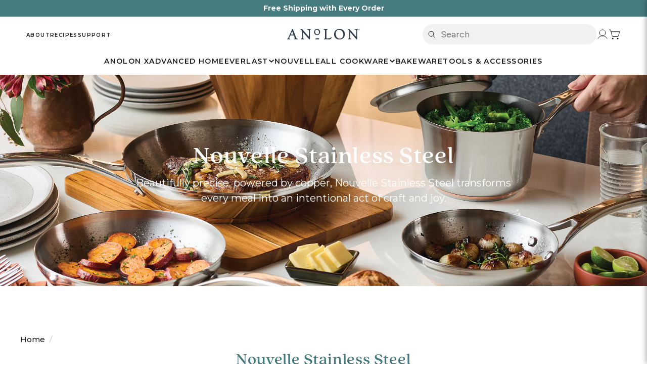

--- FILE ---
content_type: text/html; charset=utf-8
request_url: https://anolon.com/collections/nouvelle-stainless-steel
body_size: 66059
content:















<!doctype html>
<html
  class="no-js"
  lang="en"
  dir="ltr">
  <head>
    <!-- Ketch -->
    <script>
      !function(){window.semaphore=window.semaphore||[],window.ketch=function(){window.semaphore.push(arguments)};var e=document.createElement("script");e.type="text/javascript",e.src="https://global.ketchcdn.com/web/v3/config/meyer/anolon/boot.js",e.defer=e.async=!0,document.getElementsByTagName("head")[0].appendChild(e)}();
    </script>
    <!-- End Ketch -->
    <!-- Start Ketch Show Experience -->
    <script>
      document.addEventListener('DOMContentLoaded', function() {
        document.querySelectorAll('a[href="#privacy-settings"]').forEach(function(link) {
          link.addEventListener('click', function(e) {
            e.preventDefault();
            ketch('showExperience');
          });
        });
      });
    </script>
    <!-- End Ketch Show Experience -->
    <!-- Ketch Consent -->
    <script>
      window.ketch('on', 'consent', consent => {
        const ketchUpdatedConsent = consent.purposes;

        window.ketch('getConfig', ketchConfig => {
          const purposeConfig = ketchConfig.purposes;

          var canonicalPurposeGoogleKeyMap = {
            behavioral_advertising: ['ad_storage', 'ad_user_data'],
            analytics: ['analytics_storage'],
            essential_services: ['functionality_storage', 'security_storage'],
            personalization: ['personalization_storage', 'ad_personalization']
          };

          let consentWithGooglePurposes = {};

          for (const purposeCode in ketchUpdatedConsent) {
            consentWithGooglePurposes[purposeCode] = ketchUpdatedConsent[purposeCode];
            for (const purpose of purposeConfig) {
              if (purpose.code === purposeCode) {
                const canonicalPurposes = purpose.canonicalPurposeCodes;
                if (canonicalPurposes) {
                  for (const canonicalPurpose of canonicalPurposes) {
                    if (canonicalPurposeGoogleKeyMap[canonicalPurpose]) {
                      const gPurposes = canonicalPurposeGoogleKeyMap[canonicalPurpose];
                      for (const gp of gPurposes) {
                        if (consentWithGooglePurposes[gp]) {
                          consent[gp] = consentWithGooglePurposes[gp] || ketchUpdatedConsent[purposeCode];
                        } else {
                          consentWithGooglePurposes[gp] = ketchUpdatedConsent[purposeCode];
                        }
                      }
                    }
                  }
                }
              }
            }
          }

          Shopify.analytics.publish('ketchConsentChanged', { purposes: consentWithGooglePurposes });

        });
      });

    </script>
    <!-- End Ketch Consent -->

    <meta name="viewport" content="width=device-width, initial-scale=1.0"><link
        rel="shortcut icon"
        href="//anolon.com/cdn/shop/files/Anolon_A_Lake_32x32.png?v=1761325709"
        type="image/png"><link rel="stylesheet" href="//anolon.com/cdn/shop/t/520/assets/style-tangerine.css?v=161774390852626341281764948665">

    
    
    
    
    
    
    
      
      
    
  
    

    
    <script
      type="text/plain"
      data-purposes="essential_services"
      data-ketch-id="yotpo-reviews"
      src="https://cdn-widgetsrepository.yotpo.com/v1/loader/usCFjLhnF1g7P9g0zujJLw3EH3X5r85tLx20ZPiy"
      async></script>
    

    
    <link
      rel="preconnect"
      href="https://use.typekit.net"
      crossorigin>
    <link
      rel="preconnect"
      href="https://p.typekit.net"
      crossorigin>
    <link rel="stylesheet" href="https://use.typekit.net/wzr4kce.css">
    

    
    <meta charset="utf-8">
    <meta http-equiv="X-UA-Compatible" content="IE=edge,chrome=1">
    <meta name="viewport" content="width=device-width,initial-scale=1">
    <meta name="theme-color" content="#612141">
    <link rel="canonical" href="https://anolon.com/collections/nouvelle-stainless-steel">
    <link
      rel="preload"
      as="script"
      href="//anolon.com/cdn/shop/t/520/assets/theme.js?v=126279189884046444941757599286">
    <link
      rel="preconnect"
      href="https://cdn.shopify.com"
      crossorigin>
    <link
      rel="preconnect"
      href="https://fonts.shopifycdn.com"
      crossorigin>
    <link rel="dns-prefetch" href="https://productreviews.shopifycdn.com">
    <link rel="dns-prefetch" href="https://ajax.googleapis.com">
    <link rel="dns-prefetch" href="https://maps.googleapis.com">
    <link rel="dns-prefetch" href="https://maps.gstatic.com">
    <meta name="google-site-verification" content="uq5tt0nB2dHrrdXNT3lAev6hz6-FekdNBEuGNZVPIkQ">
    <meta name="p:domain_verify" content="7d996fdfce0abc297e6c42d0bf28ad9b">
    <meta name="google-site-verification" content="5hIOvXhe4ssj0o3kJBrovJ6w9xJb6utPIOST7lFvUrQ">
    <meta name="google-site-verification" content="iHfhRd4csJrVEhAfxcpvPRmYsV2MYViMyE4vTPHlhac">
    <meta name="facebook-domain-verification" content="sht6nxrydhlptphvzga6ur5p82p375">
    

    
    <script>
      _affirm_config = {
        public_api_key: 'YUWEV2RA1LQ8ILZJ',
        script: 'https://cdn1.affirm.com/js/v2/affirm.js',
      };
      (function (l, g, m, e, a, f, b) {
        var d,
          c = l[m] || {},
          h = document.createElement(f),
          n = document.getElementsByTagName(f)[0],
          k = function (a, b, c) {
            return function () {
              a[b]._.push([c, arguments]);
            };
          };
        c[e] = k(c, e, 'set');
        d = c[e];
        c[a] = {};
        c[a]._ = [];
        d._ = [];
        c[a][b] = k(c, a, b);
        a = 0;
        for (b = 'set add save post open empty reset on off trigger ready setProduct'.split(' '); a < b.length; a++)
          d[b[a]] = k(c, e, b[a]);
        a = 0;
        for (b = ['get', 'token', 'url', 'items']; a < b.length; a++) d[b[a]] = function () {};
        h.async = !0;
        h.src = g[f];
        n.parentNode.insertBefore(h, n);
        delete g[f];
        d(g);
        l[m] = c;
      })(window, _affirm_config, 'affirm', 'checkout', 'ui', 'script', 'ready');
    </script>
    <!-- End Affirm -->
    
<title>Nouvelle Stainless Steel
&ndash; Anolon
</title>
<meta name="description" content="Showpiece cookware that makes entertaining second nature. Powered by a 5-ply copper-clad base for controlled, even heat that’s as forgiving as it is beautiful."><meta property="og:site_name" content="Anolon">
  <meta property="og:url" content="https://anolon.com/collections/nouvelle-stainless-steel">
  <meta property="og:title" content="Nouvelle Stainless Steel">
  <meta property="og:type" content="website">
  <meta property="og:description" content="Showpiece cookware that makes entertaining second nature. Powered by a 5-ply copper-clad base for controlled, even heat that’s as forgiving as it is beautiful."><meta property="og:image" content="http://anolon.com/cdn/shop/collections/Nouvelle_SS_Banner_Q3_2025_Desktop.jpg?v=1764085989">
    <meta property="og:image:secure_url" content="https://anolon.com/cdn/shop/collections/Nouvelle_SS_Banner_Q3_2025_Desktop.jpg?v=1764085989">
    <meta property="og:image:width" content="2880">
    <meta property="og:image:height" content="900"><meta name="twitter:site" content="@Anolon">
  <meta name="twitter:card" content="summary_large_image">
  <meta name="twitter:title" content="Nouvelle Stainless Steel">
  <meta name="twitter:description" content="Showpiece cookware that makes entertaining second nature. Powered by a 5-ply copper-clad base for controlled, even heat that’s as forgiving as it is beautiful.">
<style data-shopify>@font-face {
  font-family: "Abril Fatface";
  font-weight: 400;
  font-style: normal;
  font-display: swap;
  src: url("//anolon.com/cdn/fonts/abril_fatface/abrilfatface_n4.002841dd08a4d39b2c2d7fe9d598d4782afb7225.woff2") format("woff2"),
       url("//anolon.com/cdn/fonts/abril_fatface/abrilfatface_n4.0d8f922831420cd750572c7a70f4c623018424d8.woff") format("woff");
}

  @font-face {
  font-family: Figtree;
  font-weight: 500;
  font-style: normal;
  font-display: swap;
  src: url("//anolon.com/cdn/fonts/figtree/figtree_n5.3b6b7df38aa5986536945796e1f947445832047c.woff2") format("woff2"),
       url("//anolon.com/cdn/fonts/figtree/figtree_n5.f26bf6dcae278b0ed902605f6605fa3338e81dab.woff") format("woff");
}


  @font-face {
  font-family: Figtree;
  font-weight: 600;
  font-style: normal;
  font-display: swap;
  src: url("//anolon.com/cdn/fonts/figtree/figtree_n6.9d1ea52bb49a0a86cfd1b0383d00f83d3fcc14de.woff2") format("woff2"),
       url("//anolon.com/cdn/fonts/figtree/figtree_n6.f0fcdea525a0e47b2ae4ab645832a8e8a96d31d3.woff") format("woff");
}

  @font-face {
  font-family: Figtree;
  font-weight: 500;
  font-style: italic;
  font-display: swap;
  src: url("//anolon.com/cdn/fonts/figtree/figtree_i5.969396f679a62854cf82dbf67acc5721e41351f0.woff2") format("woff2"),
       url("//anolon.com/cdn/fonts/figtree/figtree_i5.93bc1cad6c73ca9815f9777c49176dfc9d2890dd.woff") format("woff");
}

  @font-face {
  font-family: Figtree;
  font-weight: 600;
  font-style: italic;
  font-display: swap;
  src: url("//anolon.com/cdn/fonts/figtree/figtree_i6.702baae75738b446cfbed6ac0d60cab7b21e61ba.woff2") format("woff2"),
       url("//anolon.com/cdn/fonts/figtree/figtree_i6.6b8dc40d16c9905d29525156e284509f871ce8f9.woff") format("woff");
}

</style><link href="//anolon.com/cdn/shop/t/520/assets/theme.css?v=53733225107742067641764599910" rel="stylesheet" type="text/css" media="all" />
    <link href="//anolon.com/cdn/shop/t/520/assets/next.css?v=17560006990884866511751905118" rel="stylesheet" type="text/css" media="all" />
<style data-shopify>h1, h2, .h2, .h5, .theme-block, .megamenu__col-title, h3, h4, h5, h6, .section-header__title, .footer__title {
  font-family: quincy-cf, serif !important;
  font-weight: 800;
  font-style: normal;
}
  :root {
    --typeHeaderPrimary: "Abril Fatface";
    --typeHeaderFallback: serif;
    --typeHeaderSize: 32px;
    --typeHeaderWeight: 400;
    --typeHeaderLineHeight: 1.3;
    --typeHeaderSpacing: 0.025em;

    --typeBasePrimary:Figtree;
    --typeBaseFallback:sans-serif;
    --typeBaseSize: 18px;
    --typeBaseWeight: 500;
    --typeBaseSpacing: 0.0em;
    --typeBaseLineHeight: 1.5;

    --colorSmallImageBg: #ffffff;
    --colorSmallImageBgDark: #f7f7f7;
    --colorLargeImageBg: #0f0f0f;
    --colorLargeImageBgLight: #303030;

    --iconWeight: 5px;
    --iconLinecaps: miter;

    
      --buttonRadius: 50px;
      --btnPadding: 11px 25px;
    

    
      --roundness: 0;
    

    
      --gridThickness: 0;
    

    --productTileMargin: 0%;
    --collectionTileMargin: 5%;

    --swatchSize: 30px;
  }

  @media screen and (max-width: 768px) {
    :root {
      --typeBaseSize: 16px;

      
        --roundness: 0;
        --btnPadding: 9px 17px;
      
    }
  }</style>


    <script>
      document.documentElement.className = document.documentElement.className.replace('no-js', 'js');

      window.theme = window.theme || {};
      theme.routes = {
        home: "/",
        collections: "/collections",
        cart: "/cart.js",
        cartPage: "/cart",
        cartAdd: "/cart/add.js",
        cartChange: "/cart/change.js",
        search: "/search",
        predictiveSearch: "/search/suggest"
      };

          theme.strings = {
      soldOut: "Sold Out",
      unavailable: "Unavailable",
      inStockLabel: "In stock, ready to ship",
      oneStockLabel: "Low stock - [count] item left",
      otherStockLabel: "Low stock - [count] items left",
      willNotShipUntil: "Ready to ship [date]",
      willBeInStockAfter: "Back in stock [date]",
      waitingForStock: "Inventory on the way",
      savePrice: "Save [saved_amount]",
      cartEmpty: "Your cart is currently empty.",
      cartTermsConfirmation: "You must agree with the terms and conditions of sales to check out",
      searchCollections: "Collections",
      searchPages: "Pages",
      searchArticles: "Articles",
      maxQuantity: "You can only have [quantity] of [title] in your cart."
          };
          theme.settings = {
      cartType: "page",
      isCustomerTemplate: false,
      moneyFormat: "${{amount}}",
      saveType: "dollar",
      productImageSize: "square",
      productImageCover: true,
      predictiveSearch: true,
      predictiveSearchType: null,
      superScriptSetting: true,
      superScriptPrice: true,
      quickView: true,
      quickAdd: false,
      themeName: 'Expanse',
      themeVersion: "4.3.4"
          };
    </script>

    
  <script>window.performance && window.performance.mark && window.performance.mark('shopify.content_for_header.start');</script><meta name="google-site-verification" content="X7POfd823guW86jbTwN-aCz20e2QV3ReIjE1inkRhJE">
<meta name="facebook-domain-verification" content="ja9e2g7fkqvf6gw9t76blxpfy2p9am">
<meta id="shopify-digital-wallet" name="shopify-digital-wallet" content="/5647499310/digital_wallets/dialog">
<meta name="shopify-checkout-api-token" content="1fc58ffc6d44e0139aa4e64d11726e70">
<link rel="alternate" type="application/atom+xml" title="Feed" href="/collections/nouvelle-stainless-steel.atom" />
<link rel="alternate" type="application/json+oembed" href="https://anolon.com/collections/nouvelle-stainless-steel.oembed">
<script async="async" src="/checkouts/internal/preloads.js?locale=en-US"></script>
<link rel="preconnect" href="https://shop.app" crossorigin="anonymous">
<script async="async" src="https://shop.app/checkouts/internal/preloads.js?locale=en-US&shop_id=5647499310" crossorigin="anonymous"></script>
<script id="apple-pay-shop-capabilities" type="application/json">{"shopId":5647499310,"countryCode":"US","currencyCode":"USD","merchantCapabilities":["supports3DS"],"merchantId":"gid:\/\/shopify\/Shop\/5647499310","merchantName":"Anolon","requiredBillingContactFields":["postalAddress","email","phone"],"requiredShippingContactFields":["postalAddress","email","phone"],"shippingType":"shipping","supportedNetworks":["visa","masterCard","amex","discover","elo","jcb"],"total":{"type":"pending","label":"Anolon","amount":"1.00"},"shopifyPaymentsEnabled":true,"supportsSubscriptions":true}</script>
<script id="shopify-features" type="application/json">{"accessToken":"1fc58ffc6d44e0139aa4e64d11726e70","betas":["rich-media-storefront-analytics"],"domain":"anolon.com","predictiveSearch":true,"shopId":5647499310,"locale":"en"}</script>
<script>var Shopify = Shopify || {};
Shopify.shop = "anolon.myshopify.com";
Shopify.locale = "en";
Shopify.currency = {"active":"USD","rate":"1.0"};
Shopify.country = "US";
Shopify.theme = {"name":"anolon\/main","id":127132467246,"schema_name":"Expanse","schema_version":"4.3.4","theme_store_id":null,"role":"main"};
Shopify.theme.handle = "null";
Shopify.theme.style = {"id":null,"handle":null};
Shopify.cdnHost = "anolon.com/cdn";
Shopify.routes = Shopify.routes || {};
Shopify.routes.root = "/";</script>
<script type="module">!function(o){(o.Shopify=o.Shopify||{}).modules=!0}(window);</script>
<script>!function(o){function n(){var o=[];function n(){o.push(Array.prototype.slice.apply(arguments))}return n.q=o,n}var t=o.Shopify=o.Shopify||{};t.loadFeatures=n(),t.autoloadFeatures=n()}(window);</script>
<script>
  window.ShopifyPay = window.ShopifyPay || {};
  window.ShopifyPay.apiHost = "shop.app\/pay";
  window.ShopifyPay.redirectState = null;
</script>
<script id="shop-js-analytics" type="application/json">{"pageType":"collection"}</script>
<script defer="defer" async type="module" src="//anolon.com/cdn/shopifycloud/shop-js/modules/v2/client.init-shop-cart-sync_BdyHc3Nr.en.esm.js"></script>
<script defer="defer" async type="module" src="//anolon.com/cdn/shopifycloud/shop-js/modules/v2/chunk.common_Daul8nwZ.esm.js"></script>
<script type="module">
  await import("//anolon.com/cdn/shopifycloud/shop-js/modules/v2/client.init-shop-cart-sync_BdyHc3Nr.en.esm.js");
await import("//anolon.com/cdn/shopifycloud/shop-js/modules/v2/chunk.common_Daul8nwZ.esm.js");

  window.Shopify.SignInWithShop?.initShopCartSync?.({"fedCMEnabled":true,"windoidEnabled":true});

</script>
<script>
  window.Shopify = window.Shopify || {};
  if (!window.Shopify.featureAssets) window.Shopify.featureAssets = {};
  window.Shopify.featureAssets['shop-js'] = {"shop-cart-sync":["modules/v2/client.shop-cart-sync_QYOiDySF.en.esm.js","modules/v2/chunk.common_Daul8nwZ.esm.js"],"init-fed-cm":["modules/v2/client.init-fed-cm_DchLp9rc.en.esm.js","modules/v2/chunk.common_Daul8nwZ.esm.js"],"shop-button":["modules/v2/client.shop-button_OV7bAJc5.en.esm.js","modules/v2/chunk.common_Daul8nwZ.esm.js"],"init-windoid":["modules/v2/client.init-windoid_DwxFKQ8e.en.esm.js","modules/v2/chunk.common_Daul8nwZ.esm.js"],"shop-cash-offers":["modules/v2/client.shop-cash-offers_DWtL6Bq3.en.esm.js","modules/v2/chunk.common_Daul8nwZ.esm.js","modules/v2/chunk.modal_CQq8HTM6.esm.js"],"shop-toast-manager":["modules/v2/client.shop-toast-manager_CX9r1SjA.en.esm.js","modules/v2/chunk.common_Daul8nwZ.esm.js"],"init-shop-email-lookup-coordinator":["modules/v2/client.init-shop-email-lookup-coordinator_UhKnw74l.en.esm.js","modules/v2/chunk.common_Daul8nwZ.esm.js"],"pay-button":["modules/v2/client.pay-button_DzxNnLDY.en.esm.js","modules/v2/chunk.common_Daul8nwZ.esm.js"],"avatar":["modules/v2/client.avatar_BTnouDA3.en.esm.js"],"init-shop-cart-sync":["modules/v2/client.init-shop-cart-sync_BdyHc3Nr.en.esm.js","modules/v2/chunk.common_Daul8nwZ.esm.js"],"shop-login-button":["modules/v2/client.shop-login-button_D8B466_1.en.esm.js","modules/v2/chunk.common_Daul8nwZ.esm.js","modules/v2/chunk.modal_CQq8HTM6.esm.js"],"init-customer-accounts-sign-up":["modules/v2/client.init-customer-accounts-sign-up_C8fpPm4i.en.esm.js","modules/v2/client.shop-login-button_D8B466_1.en.esm.js","modules/v2/chunk.common_Daul8nwZ.esm.js","modules/v2/chunk.modal_CQq8HTM6.esm.js"],"init-shop-for-new-customer-accounts":["modules/v2/client.init-shop-for-new-customer-accounts_CVTO0Ztu.en.esm.js","modules/v2/client.shop-login-button_D8B466_1.en.esm.js","modules/v2/chunk.common_Daul8nwZ.esm.js","modules/v2/chunk.modal_CQq8HTM6.esm.js"],"init-customer-accounts":["modules/v2/client.init-customer-accounts_dRgKMfrE.en.esm.js","modules/v2/client.shop-login-button_D8B466_1.en.esm.js","modules/v2/chunk.common_Daul8nwZ.esm.js","modules/v2/chunk.modal_CQq8HTM6.esm.js"],"shop-follow-button":["modules/v2/client.shop-follow-button_CkZpjEct.en.esm.js","modules/v2/chunk.common_Daul8nwZ.esm.js","modules/v2/chunk.modal_CQq8HTM6.esm.js"],"lead-capture":["modules/v2/client.lead-capture_BntHBhfp.en.esm.js","modules/v2/chunk.common_Daul8nwZ.esm.js","modules/v2/chunk.modal_CQq8HTM6.esm.js"],"checkout-modal":["modules/v2/client.checkout-modal_CfxcYbTm.en.esm.js","modules/v2/chunk.common_Daul8nwZ.esm.js","modules/v2/chunk.modal_CQq8HTM6.esm.js"],"shop-login":["modules/v2/client.shop-login_Da4GZ2H6.en.esm.js","modules/v2/chunk.common_Daul8nwZ.esm.js","modules/v2/chunk.modal_CQq8HTM6.esm.js"],"payment-terms":["modules/v2/client.payment-terms_MV4M3zvL.en.esm.js","modules/v2/chunk.common_Daul8nwZ.esm.js","modules/v2/chunk.modal_CQq8HTM6.esm.js"]};
</script>
<script>(function() {
  var isLoaded = false;
  function asyncLoad() {
    if (isLoaded) return;
    isLoaded = true;
    var urls = ["https:\/\/formbuilder.hulkapps.com\/skeletopapp.js?shop=anolon.myshopify.com","https:\/\/shopify-fast-tags.deliverr.com\/main.js?shop=anolon.myshopify.com","\/\/cdn.shopify.com\/proxy\/f2e959ca5d9bd81ba774e2e4487a5253c295496b7f76dad231a5cdd62a6dea58\/apps.bazaarvoice.com\/deployments\/anolon\/main_site\/production\/en_US\/bv.js?shop=anolon.myshopify.com\u0026sp-cache-control=cHVibGljLCBtYXgtYWdlPTkwMA","https:\/\/cdn.shopify.com\/s\/files\/1\/0056\/4749\/9310\/t\/306\/assets\/affirmShopify.js?v=1698087213\u0026shop=anolon.myshopify.com","https:\/\/api.socialsnowball.io\/js\/referral.js?shop=anolon.myshopify.com","\/\/cdn.shopify.com\/proxy\/de50d8f7e64e33287c7bf9b5629e4e26a74a8233d40028d60f543c72a6e904b7\/cdn.bogos.io\/script_tag\/secomapp.scripttag.js?shop=anolon.myshopify.com\u0026sp-cache-control=cHVibGljLCBtYXgtYWdlPTkwMA","https:\/\/sdk.postscript.io\/sdk-script-loader.bundle.js?shopId=496901\u0026shop=anolon.myshopify.com","https:\/\/na.shgcdn3.com\/pixel-collector.js?shop=anolon.myshopify.com"];
    for (var i = 0; i < urls.length; i++) {
      var s = document.createElement('script');
      s.type = 'text/javascript';
      s.async = true;
      s.src = urls[i];
      var x = document.getElementsByTagName('script')[0];
      x.parentNode.insertBefore(s, x);
    }
  };
  if(window.attachEvent) {
    window.attachEvent('onload', asyncLoad);
  } else {
    window.addEventListener('load', asyncLoad, false);
  }
})();</script>
<script id="__st">var __st={"a":5647499310,"offset":-28800,"reqid":"d80952c5-3587-412c-955a-e351b1e3f285-1769020773","pageurl":"anolon.com\/collections\/nouvelle-stainless-steel","u":"f31cdc3d0aa3","p":"collection","rtyp":"collection","rid":261123702830};</script>
<script>window.ShopifyPaypalV4VisibilityTracking = true;</script>
<script id="captcha-bootstrap">!function(){'use strict';const t='contact',e='account',n='new_comment',o=[[t,t],['blogs',n],['comments',n],[t,'customer']],c=[[e,'customer_login'],[e,'guest_login'],[e,'recover_customer_password'],[e,'create_customer']],r=t=>t.map((([t,e])=>`form[action*='/${t}']:not([data-nocaptcha='true']) input[name='form_type'][value='${e}']`)).join(','),a=t=>()=>t?[...document.querySelectorAll(t)].map((t=>t.form)):[];function s(){const t=[...o],e=r(t);return a(e)}const i='password',u='form_key',d=['recaptcha-v3-token','g-recaptcha-response','h-captcha-response',i],f=()=>{try{return window.sessionStorage}catch{return}},m='__shopify_v',_=t=>t.elements[u];function p(t,e,n=!1){try{const o=window.sessionStorage,c=JSON.parse(o.getItem(e)),{data:r}=function(t){const{data:e,action:n}=t;return t[m]||n?{data:e,action:n}:{data:t,action:n}}(c);for(const[e,n]of Object.entries(r))t.elements[e]&&(t.elements[e].value=n);n&&o.removeItem(e)}catch(o){console.error('form repopulation failed',{error:o})}}const l='form_type',E='cptcha';function T(t){t.dataset[E]=!0}const w=window,h=w.document,L='Shopify',v='ce_forms',y='captcha';let A=!1;((t,e)=>{const n=(g='f06e6c50-85a8-45c8-87d0-21a2b65856fe',I='https://cdn.shopify.com/shopifycloud/storefront-forms-hcaptcha/ce_storefront_forms_captcha_hcaptcha.v1.5.2.iife.js',D={infoText:'Protected by hCaptcha',privacyText:'Privacy',termsText:'Terms'},(t,e,n)=>{const o=w[L][v],c=o.bindForm;if(c)return c(t,g,e,D).then(n);var r;o.q.push([[t,g,e,D],n]),r=I,A||(h.body.append(Object.assign(h.createElement('script'),{id:'captcha-provider',async:!0,src:r})),A=!0)});var g,I,D;w[L]=w[L]||{},w[L][v]=w[L][v]||{},w[L][v].q=[],w[L][y]=w[L][y]||{},w[L][y].protect=function(t,e){n(t,void 0,e),T(t)},Object.freeze(w[L][y]),function(t,e,n,w,h,L){const[v,y,A,g]=function(t,e,n){const i=e?o:[],u=t?c:[],d=[...i,...u],f=r(d),m=r(i),_=r(d.filter((([t,e])=>n.includes(e))));return[a(f),a(m),a(_),s()]}(w,h,L),I=t=>{const e=t.target;return e instanceof HTMLFormElement?e:e&&e.form},D=t=>v().includes(t);t.addEventListener('submit',(t=>{const e=I(t);if(!e)return;const n=D(e)&&!e.dataset.hcaptchaBound&&!e.dataset.recaptchaBound,o=_(e),c=g().includes(e)&&(!o||!o.value);(n||c)&&t.preventDefault(),c&&!n&&(function(t){try{if(!f())return;!function(t){const e=f();if(!e)return;const n=_(t);if(!n)return;const o=n.value;o&&e.removeItem(o)}(t);const e=Array.from(Array(32),(()=>Math.random().toString(36)[2])).join('');!function(t,e){_(t)||t.append(Object.assign(document.createElement('input'),{type:'hidden',name:u})),t.elements[u].value=e}(t,e),function(t,e){const n=f();if(!n)return;const o=[...t.querySelectorAll(`input[type='${i}']`)].map((({name:t})=>t)),c=[...d,...o],r={};for(const[a,s]of new FormData(t).entries())c.includes(a)||(r[a]=s);n.setItem(e,JSON.stringify({[m]:1,action:t.action,data:r}))}(t,e)}catch(e){console.error('failed to persist form',e)}}(e),e.submit())}));const S=(t,e)=>{t&&!t.dataset[E]&&(n(t,e.some((e=>e===t))),T(t))};for(const o of['focusin','change'])t.addEventListener(o,(t=>{const e=I(t);D(e)&&S(e,y())}));const B=e.get('form_key'),M=e.get(l),P=B&&M;t.addEventListener('DOMContentLoaded',(()=>{const t=y();if(P)for(const e of t)e.elements[l].value===M&&p(e,B);[...new Set([...A(),...v().filter((t=>'true'===t.dataset.shopifyCaptcha))])].forEach((e=>S(e,t)))}))}(h,new URLSearchParams(w.location.search),n,t,e,['guest_login'])})(!0,!0)}();</script>
<script integrity="sha256-4kQ18oKyAcykRKYeNunJcIwy7WH5gtpwJnB7kiuLZ1E=" data-source-attribution="shopify.loadfeatures" defer="defer" src="//anolon.com/cdn/shopifycloud/storefront/assets/storefront/load_feature-a0a9edcb.js" crossorigin="anonymous"></script>
<script crossorigin="anonymous" defer="defer" src="//anolon.com/cdn/shopifycloud/storefront/assets/shopify_pay/storefront-65b4c6d7.js?v=20250812"></script>
<script data-source-attribution="shopify.dynamic_checkout.dynamic.init">var Shopify=Shopify||{};Shopify.PaymentButton=Shopify.PaymentButton||{isStorefrontPortableWallets:!0,init:function(){window.Shopify.PaymentButton.init=function(){};var t=document.createElement("script");t.src="https://anolon.com/cdn/shopifycloud/portable-wallets/latest/portable-wallets.en.js",t.type="module",document.head.appendChild(t)}};
</script>
<script data-source-attribution="shopify.dynamic_checkout.buyer_consent">
  function portableWalletsHideBuyerConsent(e){var t=document.getElementById("shopify-buyer-consent"),n=document.getElementById("shopify-subscription-policy-button");t&&n&&(t.classList.add("hidden"),t.setAttribute("aria-hidden","true"),n.removeEventListener("click",e))}function portableWalletsShowBuyerConsent(e){var t=document.getElementById("shopify-buyer-consent"),n=document.getElementById("shopify-subscription-policy-button");t&&n&&(t.classList.remove("hidden"),t.removeAttribute("aria-hidden"),n.addEventListener("click",e))}window.Shopify?.PaymentButton&&(window.Shopify.PaymentButton.hideBuyerConsent=portableWalletsHideBuyerConsent,window.Shopify.PaymentButton.showBuyerConsent=portableWalletsShowBuyerConsent);
</script>
<script data-source-attribution="shopify.dynamic_checkout.cart.bootstrap">document.addEventListener("DOMContentLoaded",(function(){function t(){return document.querySelector("shopify-accelerated-checkout-cart, shopify-accelerated-checkout")}if(t())Shopify.PaymentButton.init();else{new MutationObserver((function(e,n){t()&&(Shopify.PaymentButton.init(),n.disconnect())})).observe(document.body,{childList:!0,subtree:!0})}}));
</script>
<link id="shopify-accelerated-checkout-styles" rel="stylesheet" media="screen" href="https://anolon.com/cdn/shopifycloud/portable-wallets/latest/accelerated-checkout-backwards-compat.css" crossorigin="anonymous">
<style id="shopify-accelerated-checkout-cart">
        #shopify-buyer-consent {
  margin-top: 1em;
  display: inline-block;
  width: 100%;
}

#shopify-buyer-consent.hidden {
  display: none;
}

#shopify-subscription-policy-button {
  background: none;
  border: none;
  padding: 0;
  text-decoration: underline;
  font-size: inherit;
  cursor: pointer;
}

#shopify-subscription-policy-button::before {
  box-shadow: none;
}

      </style>

<script>window.performance && window.performance.mark && window.performance.mark('shopify.content_for_header.end');</script>
  





  <script type="text/javascript">
    
      window.__shgMoneyFormat = window.__shgMoneyFormat || {"USD":{"currency":"USD","currency_symbol":"$","currency_symbol_location":"left","decimal_places":2,"decimal_separator":".","thousands_separator":","}};
    
    window.__shgCurrentCurrencyCode = window.__shgCurrentCurrencyCode || {
      currency: "USD",
      currency_symbol: "$",
      decimal_separator: ".",
      thousands_separator: ",",
      decimal_places: 2,
      currency_symbol_location: "left"
    };
  </script>




    <script src="//anolon.com/cdn/shop/t/520/assets/vendor-scripts-v2.js?v=28795867768355101311751905118" defer="defer"></script>
    <script src="//anolon.com/cdn/shop/t/520/assets/theme.js?v=126279189884046444941757599286" defer="defer"></script>
    <script src="//anolon.com/cdn/shop/t/520/assets/next.js?v=131372909002363781041751905119" defer="defer"></script>
    <script src="//anolon.com/cdn/shop/t/520/assets/quick-view-modal.js?v=142175452058697830911762894118" defer="defer"></script>

    

<script type="text/javascript">
  
    window.SHG_CUSTOMER = null;
  
</script>








    

    
    <script
      type="text/plain"
      data-purposes="essential_services"
      data-ketch-id="growthbook-config">
      window.growthbook_config = window.growthbook_config || {};
      window.growthbook_config.attributes = { holdOut: localStorage.getItem('holdOut') || 'none' };
    </script>
    

    
    <script
      type="text/plain"
      data-purposes="essential_services"
      data-ketch-id="rebuy-experiments"
      src="https://cdn.rebuyengine.com/onsite/js/experiments.js"
      async></script>
    <script
      type="text/plain"
      data-purposes="essential_services"
      data-ketch-id="growthbook-bundle"
      async
      data-api-host="https://cro-lab.novapower.io:3100"
      data-client-key="sdk-3jMnDqTlyLINgXE"
      data-decryption-key="DhY1StyFf5qmzYvczo+wYg=="
      src="https://cdn.jsdelivr.net/npm/@growthbook/growthbook/dist/bundles/auto.min.js"></script>
    <script
      type="text/plain"
      data-purposes="essential_services"
      data-ketch-id="experiments-local"
      src="//anolon.com/cdn/shop/t/520/assets/experiments.js?v=93359565247486365771768414025"
      defer></script>
    

    <link href="//anolon.com/cdn/shop/t/520/assets/experiments.css?v=37274254389169407991768000678" rel="stylesheet" type="text/css" media="all" />

    
    <link
      rel="stylesheet"
      href="https://unpkg.com/swiper/swiper-bundle.min.css"
      defer />
    <link
      rel="stylesheet"
      href="//anolon.com/cdn/shop/t/520/assets/side-cart-PDM.css?v=39001221374321724591760632767"
      defer />
    
  <!-- BEGIN app block: shopify://apps/hulk-form-builder/blocks/app-embed/b6b8dd14-356b-4725-a4ed-77232212b3c3 --><!-- BEGIN app snippet: hulkapps-formbuilder-theme-ext --><script type="text/javascript">
  
  if (typeof window.formbuilder_customer != "object") {
        window.formbuilder_customer = {}
  }

  window.hulkFormBuilder = {
    form_data: {},
    shop_data: {"shop_sarFX41sdk6RFEuGB7Ic0A":{"shop_uuid":"sarFX41sdk6RFEuGB7Ic0A","shop_timezone":"America\/Los_Angeles","shop_id":38691,"shop_is_after_submit_enabled":true,"shop_shopify_plan":"Shopify Plus","shop_shopify_domain":"anolon.myshopify.com","shop_created_at":"2020-08-19T10:56:49.650-05:00","is_skip_metafield":false,"shop_deleted":false,"shop_disabled":false}},
    settings_data: {"shop_settings":{"shop_customise_msgs":[],"default_customise_msgs":{"is_required":"is required","thank_you":"Thank you! The form was submitted successfully.","processing":"Processing...","valid_data":"Please provide valid data","valid_email":"Provide valid email format","valid_tags":"HTML Tags are not allowed","valid_phone":"Provide valid phone number","valid_captcha":"Please provide valid captcha response","valid_url":"Provide valid URL","only_number_alloud":"Provide valid number in","number_less":"must be less than","number_more":"must be more than","image_must_less":"Image must be less than 20MB","image_number":"Images allowed","image_extension":"Invalid extension! Please provide image file","error_image_upload":"Error in image upload. Please try again.","error_file_upload":"Error in file upload. Please try again.","your_response":"Your response","error_form_submit":"Error occur.Please try again after sometime.","email_submitted":"Form with this email is already submitted","invalid_email_by_zerobounce":"The email address you entered appears to be invalid. Please check it and try again.","download_file":"Download file","card_details_invalid":"Your card details are invalid","card_details":"Card details","please_enter_card_details":"Please enter card details","card_number":"Card number","exp_mm":"Exp MM","exp_yy":"Exp YY","crd_cvc":"CVV","payment_value":"Payment amount","please_enter_payment_amount":"Please enter payment amount","address1":"Address line 1","address2":"Address line 2","city":"City","province":"Province","zipcode":"Zip code","country":"Country","blocked_domain":"This form does not accept addresses from","file_must_less":"File must be less than 20MB","file_extension":"Invalid extension! Please provide file","only_file_number_alloud":"files allowed","previous":"Previous","next":"Next","must_have_a_input":"Please enter at least one field.","please_enter_required_data":"Please enter required data","atleast_one_special_char":"Include at least one special character","atleast_one_lowercase_char":"Include at least one lowercase character","atleast_one_uppercase_char":"Include at least one uppercase character","atleast_one_number":"Include at least one number","must_have_8_chars":"Must have 8 characters long","be_between_8_and_12_chars":"Be between 8 and 12 characters long","please_select":"Please Select","phone_submitted":"Form with this phone number is already submitted","user_res_parse_error":"Error while submitting the form","valid_same_values":"values must be same","product_choice_clear_selection":"Clear Selection","picture_choice_clear_selection":"Clear Selection","remove_all_for_file_image_upload":"Remove All","invalid_file_type_for_image_upload":"You can't upload files of this type.","invalid_file_type_for_signature_upload":"You can't upload files of this type.","max_files_exceeded_for_file_upload":"You can not upload any more files.","max_files_exceeded_for_image_upload":"You can not upload any more files.","file_already_exist":"File already uploaded","max_limit_exceed":"You have added the maximum number of text fields.","cancel_upload_for_file_upload":"Cancel upload","cancel_upload_for_image_upload":"Cancel upload","cancel_upload_for_signature_upload":"Cancel upload"},"shop_blocked_domains":[]}},
    features_data: {"shop_plan_features":{"shop_plan_features":["unlimited-forms","full-design-customization","export-form-submissions","multiple-recipients-for-form-submissions","multiple-admin-notifications","enable-captcha","unlimited-file-uploads","save-submitted-form-data","set-auto-response-message","conditional-logic","form-banner","save-as-draft-facility","include-user-response-in-admin-email","disable-form-submission","file-upload"]}},
    shop: null,
    shop_id: null,
    plan_features: null,
    validateDoubleQuotes: false,
    assets: {
      extraFunctions: "https://cdn.shopify.com/extensions/019bb5ee-ec40-7527-955d-c1b8751eb060/form-builder-by-hulkapps-50/assets/extra-functions.js",
      extraStyles: "https://cdn.shopify.com/extensions/019bb5ee-ec40-7527-955d-c1b8751eb060/form-builder-by-hulkapps-50/assets/extra-styles.css",
      bootstrapStyles: "https://cdn.shopify.com/extensions/019bb5ee-ec40-7527-955d-c1b8751eb060/form-builder-by-hulkapps-50/assets/theme-app-extension-bootstrap.css"
    },
    translations: {
      htmlTagNotAllowed: "HTML Tags are not allowed",
      sqlQueryNotAllowed: "SQL Queries are not allowed",
      doubleQuoteNotAllowed: "Double quotes are not allowed",
      vorwerkHttpWwwNotAllowed: "The words \u0026#39;http\u0026#39; and \u0026#39;www\u0026#39; are not allowed. Please remove them and try again.",
      maxTextFieldsReached: "You have added the maximum number of text fields.",
      avoidNegativeWords: "Avoid negative words: Don\u0026#39;t use negative words in your contact message.",
      customDesignOnly: "This form is for custom designs requests. For general inquiries please contact our team at info@stagheaddesigns.com",
      zerobounceApiErrorMsg: "We couldn\u0026#39;t verify your email due to a technical issue. Please try again later.",
    }

  }

  

  window.FbThemeAppExtSettingsHash = {}
  
</script><!-- END app snippet --><!-- END app block --><!-- BEGIN app block: shopify://apps/seowill-redirects/blocks/brokenlink-404/cc7b1996-e567-42d0-8862-356092041863 -->
<script type="text/javascript">
    !function(t){var e={};function r(n){if(e[n])return e[n].exports;var o=e[n]={i:n,l:!1,exports:{}};return t[n].call(o.exports,o,o.exports,r),o.l=!0,o.exports}r.m=t,r.c=e,r.d=function(t,e,n){r.o(t,e)||Object.defineProperty(t,e,{enumerable:!0,get:n})},r.r=function(t){"undefined"!==typeof Symbol&&Symbol.toStringTag&&Object.defineProperty(t,Symbol.toStringTag,{value:"Module"}),Object.defineProperty(t,"__esModule",{value:!0})},r.t=function(t,e){if(1&e&&(t=r(t)),8&e)return t;if(4&e&&"object"===typeof t&&t&&t.__esModule)return t;var n=Object.create(null);if(r.r(n),Object.defineProperty(n,"default",{enumerable:!0,value:t}),2&e&&"string"!=typeof t)for(var o in t)r.d(n,o,function(e){return t[e]}.bind(null,o));return n},r.n=function(t){var e=t&&t.__esModule?function(){return t.default}:function(){return t};return r.d(e,"a",e),e},r.o=function(t,e){return Object.prototype.hasOwnProperty.call(t,e)},r.p="",r(r.s=11)}([function(t,e,r){"use strict";var n=r(2),o=Object.prototype.toString;function i(t){return"[object Array]"===o.call(t)}function a(t){return"undefined"===typeof t}function u(t){return null!==t&&"object"===typeof t}function s(t){return"[object Function]"===o.call(t)}function c(t,e){if(null!==t&&"undefined"!==typeof t)if("object"!==typeof t&&(t=[t]),i(t))for(var r=0,n=t.length;r<n;r++)e.call(null,t[r],r,t);else for(var o in t)Object.prototype.hasOwnProperty.call(t,o)&&e.call(null,t[o],o,t)}t.exports={isArray:i,isArrayBuffer:function(t){return"[object ArrayBuffer]"===o.call(t)},isBuffer:function(t){return null!==t&&!a(t)&&null!==t.constructor&&!a(t.constructor)&&"function"===typeof t.constructor.isBuffer&&t.constructor.isBuffer(t)},isFormData:function(t){return"undefined"!==typeof FormData&&t instanceof FormData},isArrayBufferView:function(t){return"undefined"!==typeof ArrayBuffer&&ArrayBuffer.isView?ArrayBuffer.isView(t):t&&t.buffer&&t.buffer instanceof ArrayBuffer},isString:function(t){return"string"===typeof t},isNumber:function(t){return"number"===typeof t},isObject:u,isUndefined:a,isDate:function(t){return"[object Date]"===o.call(t)},isFile:function(t){return"[object File]"===o.call(t)},isBlob:function(t){return"[object Blob]"===o.call(t)},isFunction:s,isStream:function(t){return u(t)&&s(t.pipe)},isURLSearchParams:function(t){return"undefined"!==typeof URLSearchParams&&t instanceof URLSearchParams},isStandardBrowserEnv:function(){return("undefined"===typeof navigator||"ReactNative"!==navigator.product&&"NativeScript"!==navigator.product&&"NS"!==navigator.product)&&("undefined"!==typeof window&&"undefined"!==typeof document)},forEach:c,merge:function t(){var e={};function r(r,n){"object"===typeof e[n]&&"object"===typeof r?e[n]=t(e[n],r):e[n]=r}for(var n=0,o=arguments.length;n<o;n++)c(arguments[n],r);return e},deepMerge:function t(){var e={};function r(r,n){"object"===typeof e[n]&&"object"===typeof r?e[n]=t(e[n],r):e[n]="object"===typeof r?t({},r):r}for(var n=0,o=arguments.length;n<o;n++)c(arguments[n],r);return e},extend:function(t,e,r){return c(e,(function(e,o){t[o]=r&&"function"===typeof e?n(e,r):e})),t},trim:function(t){return t.replace(/^\s*/,"").replace(/\s*$/,"")}}},function(t,e,r){t.exports=r(12)},function(t,e,r){"use strict";t.exports=function(t,e){return function(){for(var r=new Array(arguments.length),n=0;n<r.length;n++)r[n]=arguments[n];return t.apply(e,r)}}},function(t,e,r){"use strict";var n=r(0);function o(t){return encodeURIComponent(t).replace(/%40/gi,"@").replace(/%3A/gi,":").replace(/%24/g,"$").replace(/%2C/gi,",").replace(/%20/g,"+").replace(/%5B/gi,"[").replace(/%5D/gi,"]")}t.exports=function(t,e,r){if(!e)return t;var i;if(r)i=r(e);else if(n.isURLSearchParams(e))i=e.toString();else{var a=[];n.forEach(e,(function(t,e){null!==t&&"undefined"!==typeof t&&(n.isArray(t)?e+="[]":t=[t],n.forEach(t,(function(t){n.isDate(t)?t=t.toISOString():n.isObject(t)&&(t=JSON.stringify(t)),a.push(o(e)+"="+o(t))})))})),i=a.join("&")}if(i){var u=t.indexOf("#");-1!==u&&(t=t.slice(0,u)),t+=(-1===t.indexOf("?")?"?":"&")+i}return t}},function(t,e,r){"use strict";t.exports=function(t){return!(!t||!t.__CANCEL__)}},function(t,e,r){"use strict";(function(e){var n=r(0),o=r(19),i={"Content-Type":"application/x-www-form-urlencoded"};function a(t,e){!n.isUndefined(t)&&n.isUndefined(t["Content-Type"])&&(t["Content-Type"]=e)}var u={adapter:function(){var t;return("undefined"!==typeof XMLHttpRequest||"undefined"!==typeof e&&"[object process]"===Object.prototype.toString.call(e))&&(t=r(6)),t}(),transformRequest:[function(t,e){return o(e,"Accept"),o(e,"Content-Type"),n.isFormData(t)||n.isArrayBuffer(t)||n.isBuffer(t)||n.isStream(t)||n.isFile(t)||n.isBlob(t)?t:n.isArrayBufferView(t)?t.buffer:n.isURLSearchParams(t)?(a(e,"application/x-www-form-urlencoded;charset=utf-8"),t.toString()):n.isObject(t)?(a(e,"application/json;charset=utf-8"),JSON.stringify(t)):t}],transformResponse:[function(t){if("string"===typeof t)try{t=JSON.parse(t)}catch(e){}return t}],timeout:0,xsrfCookieName:"XSRF-TOKEN",xsrfHeaderName:"X-XSRF-TOKEN",maxContentLength:-1,validateStatus:function(t){return t>=200&&t<300},headers:{common:{Accept:"application/json, text/plain, */*"}}};n.forEach(["delete","get","head"],(function(t){u.headers[t]={}})),n.forEach(["post","put","patch"],(function(t){u.headers[t]=n.merge(i)})),t.exports=u}).call(this,r(18))},function(t,e,r){"use strict";var n=r(0),o=r(20),i=r(3),a=r(22),u=r(25),s=r(26),c=r(7);t.exports=function(t){return new Promise((function(e,f){var l=t.data,p=t.headers;n.isFormData(l)&&delete p["Content-Type"];var h=new XMLHttpRequest;if(t.auth){var d=t.auth.username||"",m=t.auth.password||"";p.Authorization="Basic "+btoa(d+":"+m)}var y=a(t.baseURL,t.url);if(h.open(t.method.toUpperCase(),i(y,t.params,t.paramsSerializer),!0),h.timeout=t.timeout,h.onreadystatechange=function(){if(h&&4===h.readyState&&(0!==h.status||h.responseURL&&0===h.responseURL.indexOf("file:"))){var r="getAllResponseHeaders"in h?u(h.getAllResponseHeaders()):null,n={data:t.responseType&&"text"!==t.responseType?h.response:h.responseText,status:h.status,statusText:h.statusText,headers:r,config:t,request:h};o(e,f,n),h=null}},h.onabort=function(){h&&(f(c("Request aborted",t,"ECONNABORTED",h)),h=null)},h.onerror=function(){f(c("Network Error",t,null,h)),h=null},h.ontimeout=function(){var e="timeout of "+t.timeout+"ms exceeded";t.timeoutErrorMessage&&(e=t.timeoutErrorMessage),f(c(e,t,"ECONNABORTED",h)),h=null},n.isStandardBrowserEnv()){var v=r(27),g=(t.withCredentials||s(y))&&t.xsrfCookieName?v.read(t.xsrfCookieName):void 0;g&&(p[t.xsrfHeaderName]=g)}if("setRequestHeader"in h&&n.forEach(p,(function(t,e){"undefined"===typeof l&&"content-type"===e.toLowerCase()?delete p[e]:h.setRequestHeader(e,t)})),n.isUndefined(t.withCredentials)||(h.withCredentials=!!t.withCredentials),t.responseType)try{h.responseType=t.responseType}catch(w){if("json"!==t.responseType)throw w}"function"===typeof t.onDownloadProgress&&h.addEventListener("progress",t.onDownloadProgress),"function"===typeof t.onUploadProgress&&h.upload&&h.upload.addEventListener("progress",t.onUploadProgress),t.cancelToken&&t.cancelToken.promise.then((function(t){h&&(h.abort(),f(t),h=null)})),void 0===l&&(l=null),h.send(l)}))}},function(t,e,r){"use strict";var n=r(21);t.exports=function(t,e,r,o,i){var a=new Error(t);return n(a,e,r,o,i)}},function(t,e,r){"use strict";var n=r(0);t.exports=function(t,e){e=e||{};var r={},o=["url","method","params","data"],i=["headers","auth","proxy"],a=["baseURL","url","transformRequest","transformResponse","paramsSerializer","timeout","withCredentials","adapter","responseType","xsrfCookieName","xsrfHeaderName","onUploadProgress","onDownloadProgress","maxContentLength","validateStatus","maxRedirects","httpAgent","httpsAgent","cancelToken","socketPath"];n.forEach(o,(function(t){"undefined"!==typeof e[t]&&(r[t]=e[t])})),n.forEach(i,(function(o){n.isObject(e[o])?r[o]=n.deepMerge(t[o],e[o]):"undefined"!==typeof e[o]?r[o]=e[o]:n.isObject(t[o])?r[o]=n.deepMerge(t[o]):"undefined"!==typeof t[o]&&(r[o]=t[o])})),n.forEach(a,(function(n){"undefined"!==typeof e[n]?r[n]=e[n]:"undefined"!==typeof t[n]&&(r[n]=t[n])}));var u=o.concat(i).concat(a),s=Object.keys(e).filter((function(t){return-1===u.indexOf(t)}));return n.forEach(s,(function(n){"undefined"!==typeof e[n]?r[n]=e[n]:"undefined"!==typeof t[n]&&(r[n]=t[n])})),r}},function(t,e,r){"use strict";function n(t){this.message=t}n.prototype.toString=function(){return"Cancel"+(this.message?": "+this.message:"")},n.prototype.__CANCEL__=!0,t.exports=n},function(t,e,r){t.exports=r(13)},function(t,e,r){t.exports=r(30)},function(t,e,r){var n=function(t){"use strict";var e=Object.prototype,r=e.hasOwnProperty,n="function"===typeof Symbol?Symbol:{},o=n.iterator||"@@iterator",i=n.asyncIterator||"@@asyncIterator",a=n.toStringTag||"@@toStringTag";function u(t,e,r){return Object.defineProperty(t,e,{value:r,enumerable:!0,configurable:!0,writable:!0}),t[e]}try{u({},"")}catch(S){u=function(t,e,r){return t[e]=r}}function s(t,e,r,n){var o=e&&e.prototype instanceof l?e:l,i=Object.create(o.prototype),a=new L(n||[]);return i._invoke=function(t,e,r){var n="suspendedStart";return function(o,i){if("executing"===n)throw new Error("Generator is already running");if("completed"===n){if("throw"===o)throw i;return j()}for(r.method=o,r.arg=i;;){var a=r.delegate;if(a){var u=x(a,r);if(u){if(u===f)continue;return u}}if("next"===r.method)r.sent=r._sent=r.arg;else if("throw"===r.method){if("suspendedStart"===n)throw n="completed",r.arg;r.dispatchException(r.arg)}else"return"===r.method&&r.abrupt("return",r.arg);n="executing";var s=c(t,e,r);if("normal"===s.type){if(n=r.done?"completed":"suspendedYield",s.arg===f)continue;return{value:s.arg,done:r.done}}"throw"===s.type&&(n="completed",r.method="throw",r.arg=s.arg)}}}(t,r,a),i}function c(t,e,r){try{return{type:"normal",arg:t.call(e,r)}}catch(S){return{type:"throw",arg:S}}}t.wrap=s;var f={};function l(){}function p(){}function h(){}var d={};d[o]=function(){return this};var m=Object.getPrototypeOf,y=m&&m(m(T([])));y&&y!==e&&r.call(y,o)&&(d=y);var v=h.prototype=l.prototype=Object.create(d);function g(t){["next","throw","return"].forEach((function(e){u(t,e,(function(t){return this._invoke(e,t)}))}))}function w(t,e){var n;this._invoke=function(o,i){function a(){return new e((function(n,a){!function n(o,i,a,u){var s=c(t[o],t,i);if("throw"!==s.type){var f=s.arg,l=f.value;return l&&"object"===typeof l&&r.call(l,"__await")?e.resolve(l.__await).then((function(t){n("next",t,a,u)}),(function(t){n("throw",t,a,u)})):e.resolve(l).then((function(t){f.value=t,a(f)}),(function(t){return n("throw",t,a,u)}))}u(s.arg)}(o,i,n,a)}))}return n=n?n.then(a,a):a()}}function x(t,e){var r=t.iterator[e.method];if(void 0===r){if(e.delegate=null,"throw"===e.method){if(t.iterator.return&&(e.method="return",e.arg=void 0,x(t,e),"throw"===e.method))return f;e.method="throw",e.arg=new TypeError("The iterator does not provide a 'throw' method")}return f}var n=c(r,t.iterator,e.arg);if("throw"===n.type)return e.method="throw",e.arg=n.arg,e.delegate=null,f;var o=n.arg;return o?o.done?(e[t.resultName]=o.value,e.next=t.nextLoc,"return"!==e.method&&(e.method="next",e.arg=void 0),e.delegate=null,f):o:(e.method="throw",e.arg=new TypeError("iterator result is not an object"),e.delegate=null,f)}function b(t){var e={tryLoc:t[0]};1 in t&&(e.catchLoc=t[1]),2 in t&&(e.finallyLoc=t[2],e.afterLoc=t[3]),this.tryEntries.push(e)}function E(t){var e=t.completion||{};e.type="normal",delete e.arg,t.completion=e}function L(t){this.tryEntries=[{tryLoc:"root"}],t.forEach(b,this),this.reset(!0)}function T(t){if(t){var e=t[o];if(e)return e.call(t);if("function"===typeof t.next)return t;if(!isNaN(t.length)){var n=-1,i=function e(){for(;++n<t.length;)if(r.call(t,n))return e.value=t[n],e.done=!1,e;return e.value=void 0,e.done=!0,e};return i.next=i}}return{next:j}}function j(){return{value:void 0,done:!0}}return p.prototype=v.constructor=h,h.constructor=p,p.displayName=u(h,a,"GeneratorFunction"),t.isGeneratorFunction=function(t){var e="function"===typeof t&&t.constructor;return!!e&&(e===p||"GeneratorFunction"===(e.displayName||e.name))},t.mark=function(t){return Object.setPrototypeOf?Object.setPrototypeOf(t,h):(t.__proto__=h,u(t,a,"GeneratorFunction")),t.prototype=Object.create(v),t},t.awrap=function(t){return{__await:t}},g(w.prototype),w.prototype[i]=function(){return this},t.AsyncIterator=w,t.async=function(e,r,n,o,i){void 0===i&&(i=Promise);var a=new w(s(e,r,n,o),i);return t.isGeneratorFunction(r)?a:a.next().then((function(t){return t.done?t.value:a.next()}))},g(v),u(v,a,"Generator"),v[o]=function(){return this},v.toString=function(){return"[object Generator]"},t.keys=function(t){var e=[];for(var r in t)e.push(r);return e.reverse(),function r(){for(;e.length;){var n=e.pop();if(n in t)return r.value=n,r.done=!1,r}return r.done=!0,r}},t.values=T,L.prototype={constructor:L,reset:function(t){if(this.prev=0,this.next=0,this.sent=this._sent=void 0,this.done=!1,this.delegate=null,this.method="next",this.arg=void 0,this.tryEntries.forEach(E),!t)for(var e in this)"t"===e.charAt(0)&&r.call(this,e)&&!isNaN(+e.slice(1))&&(this[e]=void 0)},stop:function(){this.done=!0;var t=this.tryEntries[0].completion;if("throw"===t.type)throw t.arg;return this.rval},dispatchException:function(t){if(this.done)throw t;var e=this;function n(r,n){return a.type="throw",a.arg=t,e.next=r,n&&(e.method="next",e.arg=void 0),!!n}for(var o=this.tryEntries.length-1;o>=0;--o){var i=this.tryEntries[o],a=i.completion;if("root"===i.tryLoc)return n("end");if(i.tryLoc<=this.prev){var u=r.call(i,"catchLoc"),s=r.call(i,"finallyLoc");if(u&&s){if(this.prev<i.catchLoc)return n(i.catchLoc,!0);if(this.prev<i.finallyLoc)return n(i.finallyLoc)}else if(u){if(this.prev<i.catchLoc)return n(i.catchLoc,!0)}else{if(!s)throw new Error("try statement without catch or finally");if(this.prev<i.finallyLoc)return n(i.finallyLoc)}}}},abrupt:function(t,e){for(var n=this.tryEntries.length-1;n>=0;--n){var o=this.tryEntries[n];if(o.tryLoc<=this.prev&&r.call(o,"finallyLoc")&&this.prev<o.finallyLoc){var i=o;break}}i&&("break"===t||"continue"===t)&&i.tryLoc<=e&&e<=i.finallyLoc&&(i=null);var a=i?i.completion:{};return a.type=t,a.arg=e,i?(this.method="next",this.next=i.finallyLoc,f):this.complete(a)},complete:function(t,e){if("throw"===t.type)throw t.arg;return"break"===t.type||"continue"===t.type?this.next=t.arg:"return"===t.type?(this.rval=this.arg=t.arg,this.method="return",this.next="end"):"normal"===t.type&&e&&(this.next=e),f},finish:function(t){for(var e=this.tryEntries.length-1;e>=0;--e){var r=this.tryEntries[e];if(r.finallyLoc===t)return this.complete(r.completion,r.afterLoc),E(r),f}},catch:function(t){for(var e=this.tryEntries.length-1;e>=0;--e){var r=this.tryEntries[e];if(r.tryLoc===t){var n=r.completion;if("throw"===n.type){var o=n.arg;E(r)}return o}}throw new Error("illegal catch attempt")},delegateYield:function(t,e,r){return this.delegate={iterator:T(t),resultName:e,nextLoc:r},"next"===this.method&&(this.arg=void 0),f}},t}(t.exports);try{regeneratorRuntime=n}catch(o){Function("r","regeneratorRuntime = r")(n)}},function(t,e,r){"use strict";var n=r(0),o=r(2),i=r(14),a=r(8);function u(t){var e=new i(t),r=o(i.prototype.request,e);return n.extend(r,i.prototype,e),n.extend(r,e),r}var s=u(r(5));s.Axios=i,s.create=function(t){return u(a(s.defaults,t))},s.Cancel=r(9),s.CancelToken=r(28),s.isCancel=r(4),s.all=function(t){return Promise.all(t)},s.spread=r(29),t.exports=s,t.exports.default=s},function(t,e,r){"use strict";var n=r(0),o=r(3),i=r(15),a=r(16),u=r(8);function s(t){this.defaults=t,this.interceptors={request:new i,response:new i}}s.prototype.request=function(t){"string"===typeof t?(t=arguments[1]||{}).url=arguments[0]:t=t||{},(t=u(this.defaults,t)).method?t.method=t.method.toLowerCase():this.defaults.method?t.method=this.defaults.method.toLowerCase():t.method="get";var e=[a,void 0],r=Promise.resolve(t);for(this.interceptors.request.forEach((function(t){e.unshift(t.fulfilled,t.rejected)})),this.interceptors.response.forEach((function(t){e.push(t.fulfilled,t.rejected)}));e.length;)r=r.then(e.shift(),e.shift());return r},s.prototype.getUri=function(t){return t=u(this.defaults,t),o(t.url,t.params,t.paramsSerializer).replace(/^\?/,"")},n.forEach(["delete","get","head","options"],(function(t){s.prototype[t]=function(e,r){return this.request(n.merge(r||{},{method:t,url:e}))}})),n.forEach(["post","put","patch"],(function(t){s.prototype[t]=function(e,r,o){return this.request(n.merge(o||{},{method:t,url:e,data:r}))}})),t.exports=s},function(t,e,r){"use strict";var n=r(0);function o(){this.handlers=[]}o.prototype.use=function(t,e){return this.handlers.push({fulfilled:t,rejected:e}),this.handlers.length-1},o.prototype.eject=function(t){this.handlers[t]&&(this.handlers[t]=null)},o.prototype.forEach=function(t){n.forEach(this.handlers,(function(e){null!==e&&t(e)}))},t.exports=o},function(t,e,r){"use strict";var n=r(0),o=r(17),i=r(4),a=r(5);function u(t){t.cancelToken&&t.cancelToken.throwIfRequested()}t.exports=function(t){return u(t),t.headers=t.headers||{},t.data=o(t.data,t.headers,t.transformRequest),t.headers=n.merge(t.headers.common||{},t.headers[t.method]||{},t.headers),n.forEach(["delete","get","head","post","put","patch","common"],(function(e){delete t.headers[e]})),(t.adapter||a.adapter)(t).then((function(e){return u(t),e.data=o(e.data,e.headers,t.transformResponse),e}),(function(e){return i(e)||(u(t),e&&e.response&&(e.response.data=o(e.response.data,e.response.headers,t.transformResponse))),Promise.reject(e)}))}},function(t,e,r){"use strict";var n=r(0);t.exports=function(t,e,r){return n.forEach(r,(function(r){t=r(t,e)})),t}},function(t,e){var r,n,o=t.exports={};function i(){throw new Error("setTimeout has not been defined")}function a(){throw new Error("clearTimeout has not been defined")}function u(t){if(r===setTimeout)return setTimeout(t,0);if((r===i||!r)&&setTimeout)return r=setTimeout,setTimeout(t,0);try{return r(t,0)}catch(e){try{return r.call(null,t,0)}catch(e){return r.call(this,t,0)}}}!function(){try{r="function"===typeof setTimeout?setTimeout:i}catch(t){r=i}try{n="function"===typeof clearTimeout?clearTimeout:a}catch(t){n=a}}();var s,c=[],f=!1,l=-1;function p(){f&&s&&(f=!1,s.length?c=s.concat(c):l=-1,c.length&&h())}function h(){if(!f){var t=u(p);f=!0;for(var e=c.length;e;){for(s=c,c=[];++l<e;)s&&s[l].run();l=-1,e=c.length}s=null,f=!1,function(t){if(n===clearTimeout)return clearTimeout(t);if((n===a||!n)&&clearTimeout)return n=clearTimeout,clearTimeout(t);try{n(t)}catch(e){try{return n.call(null,t)}catch(e){return n.call(this,t)}}}(t)}}function d(t,e){this.fun=t,this.array=e}function m(){}o.nextTick=function(t){var e=new Array(arguments.length-1);if(arguments.length>1)for(var r=1;r<arguments.length;r++)e[r-1]=arguments[r];c.push(new d(t,e)),1!==c.length||f||u(h)},d.prototype.run=function(){this.fun.apply(null,this.array)},o.title="browser",o.browser=!0,o.env={},o.argv=[],o.version="",o.versions={},o.on=m,o.addListener=m,o.once=m,o.off=m,o.removeListener=m,o.removeAllListeners=m,o.emit=m,o.prependListener=m,o.prependOnceListener=m,o.listeners=function(t){return[]},o.binding=function(t){throw new Error("process.binding is not supported")},o.cwd=function(){return"/"},o.chdir=function(t){throw new Error("process.chdir is not supported")},o.umask=function(){return 0}},function(t,e,r){"use strict";var n=r(0);t.exports=function(t,e){n.forEach(t,(function(r,n){n!==e&&n.toUpperCase()===e.toUpperCase()&&(t[e]=r,delete t[n])}))}},function(t,e,r){"use strict";var n=r(7);t.exports=function(t,e,r){var o=r.config.validateStatus;!o||o(r.status)?t(r):e(n("Request failed with status code "+r.status,r.config,null,r.request,r))}},function(t,e,r){"use strict";t.exports=function(t,e,r,n,o){return t.config=e,r&&(t.code=r),t.request=n,t.response=o,t.isAxiosError=!0,t.toJSON=function(){return{message:this.message,name:this.name,description:this.description,number:this.number,fileName:this.fileName,lineNumber:this.lineNumber,columnNumber:this.columnNumber,stack:this.stack,config:this.config,code:this.code}},t}},function(t,e,r){"use strict";var n=r(23),o=r(24);t.exports=function(t,e){return t&&!n(e)?o(t,e):e}},function(t,e,r){"use strict";t.exports=function(t){return/^([a-z][a-z\d\+\-\.]*:)?\/\//i.test(t)}},function(t,e,r){"use strict";t.exports=function(t,e){return e?t.replace(/\/+$/,"")+"/"+e.replace(/^\/+/,""):t}},function(t,e,r){"use strict";var n=r(0),o=["age","authorization","content-length","content-type","etag","expires","from","host","if-modified-since","if-unmodified-since","last-modified","location","max-forwards","proxy-authorization","referer","retry-after","user-agent"];t.exports=function(t){var e,r,i,a={};return t?(n.forEach(t.split("\n"),(function(t){if(i=t.indexOf(":"),e=n.trim(t.substr(0,i)).toLowerCase(),r=n.trim(t.substr(i+1)),e){if(a[e]&&o.indexOf(e)>=0)return;a[e]="set-cookie"===e?(a[e]?a[e]:[]).concat([r]):a[e]?a[e]+", "+r:r}})),a):a}},function(t,e,r){"use strict";var n=r(0);t.exports=n.isStandardBrowserEnv()?function(){var t,e=/(msie|trident)/i.test(navigator.userAgent),r=document.createElement("a");function o(t){var n=t;return e&&(r.setAttribute("href",n),n=r.href),r.setAttribute("href",n),{href:r.href,protocol:r.protocol?r.protocol.replace(/:$/,""):"",host:r.host,search:r.search?r.search.replace(/^\?/,""):"",hash:r.hash?r.hash.replace(/^#/,""):"",hostname:r.hostname,port:r.port,pathname:"/"===r.pathname.charAt(0)?r.pathname:"/"+r.pathname}}return t=o(window.location.href),function(e){var r=n.isString(e)?o(e):e;return r.protocol===t.protocol&&r.host===t.host}}():function(){return!0}},function(t,e,r){"use strict";var n=r(0);t.exports=n.isStandardBrowserEnv()?{write:function(t,e,r,o,i,a){var u=[];u.push(t+"="+encodeURIComponent(e)),n.isNumber(r)&&u.push("expires="+new Date(r).toGMTString()),n.isString(o)&&u.push("path="+o),n.isString(i)&&u.push("domain="+i),!0===a&&u.push("secure"),document.cookie=u.join("; ")},read:function(t){var e=document.cookie.match(new RegExp("(^|;\\s*)("+t+")=([^;]*)"));return e?decodeURIComponent(e[3]):null},remove:function(t){this.write(t,"",Date.now()-864e5)}}:{write:function(){},read:function(){return null},remove:function(){}}},function(t,e,r){"use strict";var n=r(9);function o(t){if("function"!==typeof t)throw new TypeError("executor must be a function.");var e;this.promise=new Promise((function(t){e=t}));var r=this;t((function(t){r.reason||(r.reason=new n(t),e(r.reason))}))}o.prototype.throwIfRequested=function(){if(this.reason)throw this.reason},o.source=function(){var t;return{token:new o((function(e){t=e})),cancel:t}},t.exports=o},function(t,e,r){"use strict";t.exports=function(t){return function(e){return t.apply(null,e)}}},function(t,e,r){"use strict";r.r(e);var n=r(1),o=r.n(n);function i(t,e,r,n,o,i,a){try{var u=t[i](a),s=u.value}catch(c){return void r(c)}u.done?e(s):Promise.resolve(s).then(n,o)}function a(t){return function(){var e=this,r=arguments;return new Promise((function(n,o){var a=t.apply(e,r);function u(t){i(a,n,o,u,s,"next",t)}function s(t){i(a,n,o,u,s,"throw",t)}u(void 0)}))}}var u=r(10),s=r.n(u);var c=function(t){return function(t){var e=arguments.length>1&&void 0!==arguments[1]?arguments[1]:{},r=arguments.length>2&&void 0!==arguments[2]?arguments[2]:"GET";return r=r.toUpperCase(),new Promise((function(n){var o;"GET"===r&&(o=s.a.get(t,{params:e})),o.then((function(t){n(t.data)}))}))}("https://api-brokenlinkmanager.seoant.com/api/v1/receive_id",t,"GET")};function f(){return(f=a(o.a.mark((function t(e,r,n){var i;return o.a.wrap((function(t){for(;;)switch(t.prev=t.next){case 0:return i={shop:e,code:r,gbaid:n},t.next=3,c(i);case 3:t.sent;case 4:case"end":return t.stop()}}),t)})))).apply(this,arguments)}var l=window.location.href;if(-1!=l.indexOf("gbaid")){var p=l.split("gbaid");if(void 0!=p[1]){var h=window.location.pathname+window.location.search;window.history.pushState({},0,h),function(t,e,r){f.apply(this,arguments)}("anolon.myshopify.com","",p[1])}}}]);
</script><!-- END app block --><!-- BEGIN app block: shopify://apps/klaviyo-email-marketing-sms/blocks/klaviyo-onsite-embed/2632fe16-c075-4321-a88b-50b567f42507 -->












  <script async src="https://static.klaviyo.com/onsite/js/NhXfSw/klaviyo.js?company_id=NhXfSw"></script>
  <script>!function(){if(!window.klaviyo){window._klOnsite=window._klOnsite||[];try{window.klaviyo=new Proxy({},{get:function(n,i){return"push"===i?function(){var n;(n=window._klOnsite).push.apply(n,arguments)}:function(){for(var n=arguments.length,o=new Array(n),w=0;w<n;w++)o[w]=arguments[w];var t="function"==typeof o[o.length-1]?o.pop():void 0,e=new Promise((function(n){window._klOnsite.push([i].concat(o,[function(i){t&&t(i),n(i)}]))}));return e}}})}catch(n){window.klaviyo=window.klaviyo||[],window.klaviyo.push=function(){var n;(n=window._klOnsite).push.apply(n,arguments)}}}}();</script>

  




  <script>
    window.klaviyoReviewsProductDesignMode = false
  </script>







<!-- END app block --><!-- BEGIN app block: shopify://apps/yotpo-product-reviews/blocks/settings/eb7dfd7d-db44-4334-bc49-c893b51b36cf -->


  <script type="text/javascript" src="https://cdn-widgetsrepository.yotpo.com/v1/loader/usCFjLhnF1g7P9g0zujJLw3EH3X5r85tLx20ZPiy?languageCode=en" async></script>



  
<!-- END app block --><!-- BEGIN app block: shopify://apps/elevar-conversion-tracking/blocks/dataLayerEmbed/bc30ab68-b15c-4311-811f-8ef485877ad6 -->



<script type="module" dynamic>
  const configUrl = "/a/elevar/static/configs/9a787a72f00ad2bef021d9894a34100775aac1f4/config.js";
  const config = (await import(configUrl)).default;
  const scriptUrl = config.script_src_app_theme_embed;

  if (scriptUrl) {
    const { handler } = await import(scriptUrl);

    await handler(
      config,
      {
        cartData: {
  marketId: "426246190",
  attributes:{},
  cartTotal: "0.0",
  currencyCode:"USD",
  items: []
}
,
        user: {cartTotal: "0.0",
    currencyCode:"USD",customer: {},
}
,
        isOnCartPage:false,
        collectionView:{
    currencyCode:"USD",
    items: [{id:"77710",name:"8 \u0026 9.5-Inch Frying Pan Set",
          brand:"Nouvelle Stainless",
          category:"Frying Pans",
          variant:"Default Title",
          price: "89.99",
          productId: "4351699222574",
          variantId: "32270534475822",
          handle:"nouvelle-copper-stainless-steel-frying-pan-set",
          compareAtPrice: "0.0",image:"\/\/anolon.com\/cdn\/shop\/products\/bbwjisspsp0plx1gfq9i.jpg?v=1748882275"},{id:"75818",name:"10-Piece Cookware Set",
          brand:"Nouvelle Stainless",
          category:"Cookware Sets",
          variant:"Default Title",
          price: "329.99",
          productId: "4569105760302",
          variantId: "32270510129198",
          handle:"nouvelle-copper-stainless-steel-10-piece-cookware-set",
          compareAtPrice: "0.0",image:"\/\/anolon.com\/cdn\/shop\/products\/bltjq1alyyjfvnlmrbv8.jpg?v=1748882112"},{id:"77711",name:"12-Inch Frying Pan with Lid",
          brand:"Nouvelle Stainless",
          category:"Frying Pans",
          variant:"Default Title",
          price: "99.99",
          productId: "4351699255342",
          variantId: "32270542864430",
          handle:"nouvelle-copper-stainless-steel-frying-pan-with-lid",
          compareAtPrice: "0.0",image:"\/\/anolon.com\/cdn\/shop\/products\/dtfsfncncbotbodxmg7b.jpg?v=1748882273"},{id:"77274",name:"3.5-Quart Saucepan with Lid",
          brand:"Nouvelle Stainless",
          category:"Saucepans",
          variant:"Default Title",
          price: "89.99",
          productId: "4351698927662",
          variantId: "32270568751150",
          handle:"nouvelle-copper-stainless-steel-covered-saucepan",
          compareAtPrice: "0.0",image:"\/\/anolon.com\/cdn\/shop\/products\/xjf9ttw0hxd1p7dxs38z.jpg?v=1748882283"},]
  },
        searchResultsView:null,
        productView:null,
        checkoutComplete: null
      }
    );
  }
</script>


<!-- END app block --><script src="https://cdn.shopify.com/extensions/019bb5ee-ec40-7527-955d-c1b8751eb060/form-builder-by-hulkapps-50/assets/form-builder-script.js" type="text/javascript" defer="defer"></script>
<script src="https://cdn.shopify.com/extensions/8c7e1969-cbb1-4ff8-8b6c-43966f9d53a9/1.41.0/assets/main.js" type="text/javascript" defer="defer"></script>
<link href="https://monorail-edge.shopifysvc.com" rel="dns-prefetch">
<script>(function(){if ("sendBeacon" in navigator && "performance" in window) {try {var session_token_from_headers = performance.getEntriesByType('navigation')[0].serverTiming.find(x => x.name == '_s').description;} catch {var session_token_from_headers = undefined;}var session_cookie_matches = document.cookie.match(/_shopify_s=([^;]*)/);var session_token_from_cookie = session_cookie_matches && session_cookie_matches.length === 2 ? session_cookie_matches[1] : "";var session_token = session_token_from_headers || session_token_from_cookie || "";function handle_abandonment_event(e) {var entries = performance.getEntries().filter(function(entry) {return /monorail-edge.shopifysvc.com/.test(entry.name);});if (!window.abandonment_tracked && entries.length === 0) {window.abandonment_tracked = true;var currentMs = Date.now();var navigation_start = performance.timing.navigationStart;var payload = {shop_id: 5647499310,url: window.location.href,navigation_start,duration: currentMs - navigation_start,session_token,page_type: "collection"};window.navigator.sendBeacon("https://monorail-edge.shopifysvc.com/v1/produce", JSON.stringify({schema_id: "online_store_buyer_site_abandonment/1.1",payload: payload,metadata: {event_created_at_ms: currentMs,event_sent_at_ms: currentMs}}));}}window.addEventListener('pagehide', handle_abandonment_event);}}());</script>
<script id="web-pixels-manager-setup">(function e(e,d,r,n,o){if(void 0===o&&(o={}),!Boolean(null===(a=null===(i=window.Shopify)||void 0===i?void 0:i.analytics)||void 0===a?void 0:a.replayQueue)){var i,a;window.Shopify=window.Shopify||{};var t=window.Shopify;t.analytics=t.analytics||{};var s=t.analytics;s.replayQueue=[],s.publish=function(e,d,r){return s.replayQueue.push([e,d,r]),!0};try{self.performance.mark("wpm:start")}catch(e){}var l=function(){var e={modern:/Edge?\/(1{2}[4-9]|1[2-9]\d|[2-9]\d{2}|\d{4,})\.\d+(\.\d+|)|Firefox\/(1{2}[4-9]|1[2-9]\d|[2-9]\d{2}|\d{4,})\.\d+(\.\d+|)|Chrom(ium|e)\/(9{2}|\d{3,})\.\d+(\.\d+|)|(Maci|X1{2}).+ Version\/(15\.\d+|(1[6-9]|[2-9]\d|\d{3,})\.\d+)([,.]\d+|)( \(\w+\)|)( Mobile\/\w+|) Safari\/|Chrome.+OPR\/(9{2}|\d{3,})\.\d+\.\d+|(CPU[ +]OS|iPhone[ +]OS|CPU[ +]iPhone|CPU IPhone OS|CPU iPad OS)[ +]+(15[._]\d+|(1[6-9]|[2-9]\d|\d{3,})[._]\d+)([._]\d+|)|Android:?[ /-](13[3-9]|1[4-9]\d|[2-9]\d{2}|\d{4,})(\.\d+|)(\.\d+|)|Android.+Firefox\/(13[5-9]|1[4-9]\d|[2-9]\d{2}|\d{4,})\.\d+(\.\d+|)|Android.+Chrom(ium|e)\/(13[3-9]|1[4-9]\d|[2-9]\d{2}|\d{4,})\.\d+(\.\d+|)|SamsungBrowser\/([2-9]\d|\d{3,})\.\d+/,legacy:/Edge?\/(1[6-9]|[2-9]\d|\d{3,})\.\d+(\.\d+|)|Firefox\/(5[4-9]|[6-9]\d|\d{3,})\.\d+(\.\d+|)|Chrom(ium|e)\/(5[1-9]|[6-9]\d|\d{3,})\.\d+(\.\d+|)([\d.]+$|.*Safari\/(?![\d.]+ Edge\/[\d.]+$))|(Maci|X1{2}).+ Version\/(10\.\d+|(1[1-9]|[2-9]\d|\d{3,})\.\d+)([,.]\d+|)( \(\w+\)|)( Mobile\/\w+|) Safari\/|Chrome.+OPR\/(3[89]|[4-9]\d|\d{3,})\.\d+\.\d+|(CPU[ +]OS|iPhone[ +]OS|CPU[ +]iPhone|CPU IPhone OS|CPU iPad OS)[ +]+(10[._]\d+|(1[1-9]|[2-9]\d|\d{3,})[._]\d+)([._]\d+|)|Android:?[ /-](13[3-9]|1[4-9]\d|[2-9]\d{2}|\d{4,})(\.\d+|)(\.\d+|)|Mobile Safari.+OPR\/([89]\d|\d{3,})\.\d+\.\d+|Android.+Firefox\/(13[5-9]|1[4-9]\d|[2-9]\d{2}|\d{4,})\.\d+(\.\d+|)|Android.+Chrom(ium|e)\/(13[3-9]|1[4-9]\d|[2-9]\d{2}|\d{4,})\.\d+(\.\d+|)|Android.+(UC? ?Browser|UCWEB|U3)[ /]?(15\.([5-9]|\d{2,})|(1[6-9]|[2-9]\d|\d{3,})\.\d+)\.\d+|SamsungBrowser\/(5\.\d+|([6-9]|\d{2,})\.\d+)|Android.+MQ{2}Browser\/(14(\.(9|\d{2,})|)|(1[5-9]|[2-9]\d|\d{3,})(\.\d+|))(\.\d+|)|K[Aa][Ii]OS\/(3\.\d+|([4-9]|\d{2,})\.\d+)(\.\d+|)/},d=e.modern,r=e.legacy,n=navigator.userAgent;return n.match(d)?"modern":n.match(r)?"legacy":"unknown"}(),u="modern"===l?"modern":"legacy",c=(null!=n?n:{modern:"",legacy:""})[u],f=function(e){return[e.baseUrl,"/wpm","/b",e.hashVersion,"modern"===e.buildTarget?"m":"l",".js"].join("")}({baseUrl:d,hashVersion:r,buildTarget:u}),m=function(e){var d=e.version,r=e.bundleTarget,n=e.surface,o=e.pageUrl,i=e.monorailEndpoint;return{emit:function(e){var a=e.status,t=e.errorMsg,s=(new Date).getTime(),l=JSON.stringify({metadata:{event_sent_at_ms:s},events:[{schema_id:"web_pixels_manager_load/3.1",payload:{version:d,bundle_target:r,page_url:o,status:a,surface:n,error_msg:t},metadata:{event_created_at_ms:s}}]});if(!i)return console&&console.warn&&console.warn("[Web Pixels Manager] No Monorail endpoint provided, skipping logging."),!1;try{return self.navigator.sendBeacon.bind(self.navigator)(i,l)}catch(e){}var u=new XMLHttpRequest;try{return u.open("POST",i,!0),u.setRequestHeader("Content-Type","text/plain"),u.send(l),!0}catch(e){return console&&console.warn&&console.warn("[Web Pixels Manager] Got an unhandled error while logging to Monorail."),!1}}}}({version:r,bundleTarget:l,surface:e.surface,pageUrl:self.location.href,monorailEndpoint:e.monorailEndpoint});try{o.browserTarget=l,function(e){var d=e.src,r=e.async,n=void 0===r||r,o=e.onload,i=e.onerror,a=e.sri,t=e.scriptDataAttributes,s=void 0===t?{}:t,l=document.createElement("script"),u=document.querySelector("head"),c=document.querySelector("body");if(l.async=n,l.src=d,a&&(l.integrity=a,l.crossOrigin="anonymous"),s)for(var f in s)if(Object.prototype.hasOwnProperty.call(s,f))try{l.dataset[f]=s[f]}catch(e){}if(o&&l.addEventListener("load",o),i&&l.addEventListener("error",i),u)u.appendChild(l);else{if(!c)throw new Error("Did not find a head or body element to append the script");c.appendChild(l)}}({src:f,async:!0,onload:function(){if(!function(){var e,d;return Boolean(null===(d=null===(e=window.Shopify)||void 0===e?void 0:e.analytics)||void 0===d?void 0:d.initialized)}()){var d=window.webPixelsManager.init(e)||void 0;if(d){var r=window.Shopify.analytics;r.replayQueue.forEach((function(e){var r=e[0],n=e[1],o=e[2];d.publishCustomEvent(r,n,o)})),r.replayQueue=[],r.publish=d.publishCustomEvent,r.visitor=d.visitor,r.initialized=!0}}},onerror:function(){return m.emit({status:"failed",errorMsg:"".concat(f," has failed to load")})},sri:function(e){var d=/^sha384-[A-Za-z0-9+/=]+$/;return"string"==typeof e&&d.test(e)}(c)?c:"",scriptDataAttributes:o}),m.emit({status:"loading"})}catch(e){m.emit({status:"failed",errorMsg:(null==e?void 0:e.message)||"Unknown error"})}}})({shopId: 5647499310,storefrontBaseUrl: "https://anolon.com",extensionsBaseUrl: "https://extensions.shopifycdn.com/cdn/shopifycloud/web-pixels-manager",monorailEndpoint: "https://monorail-edge.shopifysvc.com/unstable/produce_batch",surface: "storefront-renderer",enabledBetaFlags: ["2dca8a86"],webPixelsConfigList: [{"id":"709689390","configuration":"{\"accountID\":\"NhXfSw\",\"webPixelConfig\":\"eyJlbmFibGVBZGRlZFRvQ2FydEV2ZW50cyI6IHRydWV9\"}","eventPayloadVersion":"v1","runtimeContext":"STRICT","scriptVersion":"524f6c1ee37bacdca7657a665bdca589","type":"APP","apiClientId":123074,"privacyPurposes":["ANALYTICS","MARKETING"],"dataSharingAdjustments":{"protectedCustomerApprovalScopes":["read_customer_address","read_customer_email","read_customer_name","read_customer_personal_data","read_customer_phone"]}},{"id":"666337326","configuration":"{\"pixel_id\":\"685473617375312\",\"pixel_type\":\"facebook_pixel\"}","eventPayloadVersion":"v1","runtimeContext":"OPEN","scriptVersion":"ca16bc87fe92b6042fbaa3acc2fbdaa6","type":"APP","apiClientId":2329312,"privacyPurposes":["ANALYTICS","MARKETING","SALE_OF_DATA"],"dataSharingAdjustments":{"protectedCustomerApprovalScopes":["read_customer_address","read_customer_email","read_customer_name","read_customer_personal_data","read_customer_phone"]}},{"id":"627408942","configuration":"{\"site_id\":\"90415330-8717-48c6-94fb-c5362fb80802\",\"analytics_endpoint\":\"https:\\\/\\\/na.shgcdn3.com\"}","eventPayloadVersion":"v1","runtimeContext":"STRICT","scriptVersion":"695709fc3f146fa50a25299517a954f2","type":"APP","apiClientId":1158168,"privacyPurposes":["ANALYTICS","MARKETING","SALE_OF_DATA"],"dataSharingAdjustments":{"protectedCustomerApprovalScopes":["read_customer_personal_data"]}},{"id":"615284782","configuration":"{\"config_url\": \"\/a\/elevar\/static\/configs\/9a787a72f00ad2bef021d9894a34100775aac1f4\/config.js\"}","eventPayloadVersion":"v1","runtimeContext":"STRICT","scriptVersion":"ab86028887ec2044af7d02b854e52653","type":"APP","apiClientId":2509311,"privacyPurposes":[],"dataSharingAdjustments":{"protectedCustomerApprovalScopes":["read_customer_address","read_customer_email","read_customer_name","read_customer_personal_data","read_customer_phone"]}},{"id":"567869486","configuration":"{\"shop\":\"anolon.myshopify.com\",\"collect_url\":\"https:\\\/\\\/collect.bogos.io\\\/collect\"}","eventPayloadVersion":"v1","runtimeContext":"STRICT","scriptVersion":"27aaba9b0270b21ff3511bb6f0b97902","type":"APP","apiClientId":177733,"privacyPurposes":["ANALYTICS","MARKETING","SALE_OF_DATA"],"dataSharingAdjustments":{"protectedCustomerApprovalScopes":["read_customer_address","read_customer_email","read_customer_name","read_customer_personal_data","read_customer_phone"]}},{"id":"537559086","configuration":"{}","eventPayloadVersion":"v1","runtimeContext":"STRICT","scriptVersion":"ef9b37cee6fb2f93ffcc681cf1cfdc4e","type":"APP","apiClientId":3624803,"privacyPurposes":["ANALYTICS"],"dataSharingAdjustments":{"protectedCustomerApprovalScopes":["read_customer_address","read_customer_email","read_customer_name","read_customer_personal_data","read_customer_phone"]}},{"id":"366313518","configuration":"{\"northbeamId\": \"20191bac-1f7b-44bb-bd48-cb9ab14a6435\", \"collectorDomain\": \"i.anolon.com\", \"collectPageViews\": \"false\"}","eventPayloadVersion":"v1","runtimeContext":"STRICT","scriptVersion":"6d61872741fc8f56c57e9c2a1393365e","type":"APP","apiClientId":3188721,"privacyPurposes":["ANALYTICS","MARKETING","SALE_OF_DATA"],"dataSharingAdjustments":{"protectedCustomerApprovalScopes":["read_customer_address","read_customer_email","read_customer_name","read_customer_personal_data","read_customer_phone"]}},{"id":"349470766","configuration":"{\"shopId\":\"496901\"}","eventPayloadVersion":"v1","runtimeContext":"STRICT","scriptVersion":"e57a43765e0d230c1bcb12178c1ff13f","type":"APP","apiClientId":2328352,"privacyPurposes":[],"dataSharingAdjustments":{"protectedCustomerApprovalScopes":["read_customer_address","read_customer_email","read_customer_name","read_customer_personal_data","read_customer_phone"]}},{"id":"305397806","configuration":"{\"accountID\":\"1220658\",\"workspaceId\":\"c8b10d6a-9637-4dd5-b9eb-905826db2c6c\",\"projectId\":\"45f526ab-0fc6-464b-b509-280f697984ee\"}","eventPayloadVersion":"v1","runtimeContext":"STRICT","scriptVersion":"52fc54f4608fa63b89d7f7c4f9344a98","type":"APP","apiClientId":5461967,"privacyPurposes":["ANALYTICS"],"dataSharingAdjustments":{"protectedCustomerApprovalScopes":[]}},{"id":"303988782","configuration":"{\"token\":\"9280c49d-1944-4e6a-9692-fdde6cd8db94\"}","eventPayloadVersion":"v1","runtimeContext":"STRICT","scriptVersion":"72eea55502f5004d83fcb9a731db71d9","type":"APP","apiClientId":149080899585,"privacyPurposes":["ANALYTICS","MARKETING","SALE_OF_DATA"],"dataSharingAdjustments":{"protectedCustomerApprovalScopes":[]}},{"id":"242450478","configuration":"{\"campaignID\":\"11962\",\"externalExecutionURL\":\"https:\/\/engine.saasler.com\/api\/v1\/webhook_executions\/41ccbe469845bab2e12ac485ee88b830\"}","eventPayloadVersion":"v1","runtimeContext":"STRICT","scriptVersion":"d289952681696d6386fe08be0081117b","type":"APP","apiClientId":3546795,"privacyPurposes":[],"dataSharingAdjustments":{"protectedCustomerApprovalScopes":["read_customer_email","read_customer_personal_data"]}},{"id":"45514798","configuration":"{\"tagID\":\"2613586697098\"}","eventPayloadVersion":"v1","runtimeContext":"STRICT","scriptVersion":"18031546ee651571ed29edbe71a3550b","type":"APP","apiClientId":3009811,"privacyPurposes":["ANALYTICS","MARKETING","SALE_OF_DATA"],"dataSharingAdjustments":{"protectedCustomerApprovalScopes":["read_customer_address","read_customer_email","read_customer_name","read_customer_personal_data","read_customer_phone"]}},{"id":"16384046","eventPayloadVersion":"1","runtimeContext":"LAX","scriptVersion":"1","type":"CUSTOM","privacyPurposes":["ANALYTICS","MARKETING","SALE_OF_DATA"],"name":"Amazon Tag"},{"id":"24576046","eventPayloadVersion":"1","runtimeContext":"LAX","scriptVersion":"1","type":"CUSTOM","privacyPurposes":["ANALYTICS","MARKETING","SALE_OF_DATA"],"name":"NeonPixel Conversion"},{"id":"72646702","eventPayloadVersion":"1","runtimeContext":"LAX","scriptVersion":"1","type":"CUSTOM","privacyPurposes":["ANALYTICS","MARKETING","SALE_OF_DATA"],"name":"Northbeam Purchase Pixel"},{"id":"83689518","eventPayloadVersion":"1","runtimeContext":"LAX","scriptVersion":"1","type":"CUSTOM","privacyPurposes":[],"name":"Elevar - Checkout Tracking"},{"id":"shopify-app-pixel","configuration":"{}","eventPayloadVersion":"v1","runtimeContext":"STRICT","scriptVersion":"0450","apiClientId":"shopify-pixel","type":"APP","privacyPurposes":["ANALYTICS","MARKETING"]},{"id":"shopify-custom-pixel","eventPayloadVersion":"v1","runtimeContext":"LAX","scriptVersion":"0450","apiClientId":"shopify-pixel","type":"CUSTOM","privacyPurposes":["ANALYTICS","MARKETING"]}],isMerchantRequest: false,initData: {"shop":{"name":"Anolon","paymentSettings":{"currencyCode":"USD"},"myshopifyDomain":"anolon.myshopify.com","countryCode":"US","storefrontUrl":"https:\/\/anolon.com"},"customer":null,"cart":null,"checkout":null,"productVariants":[],"purchasingCompany":null},},"https://anolon.com/cdn","fcfee988w5aeb613cpc8e4bc33m6693e112",{"modern":"","legacy":""},{"shopId":"5647499310","storefrontBaseUrl":"https:\/\/anolon.com","extensionBaseUrl":"https:\/\/extensions.shopifycdn.com\/cdn\/shopifycloud\/web-pixels-manager","surface":"storefront-renderer","enabledBetaFlags":"[\"2dca8a86\"]","isMerchantRequest":"false","hashVersion":"fcfee988w5aeb613cpc8e4bc33m6693e112","publish":"custom","events":"[[\"page_viewed\",{}],[\"collection_viewed\",{\"collection\":{\"id\":\"261123702830\",\"title\":\"Nouvelle Stainless Steel\",\"productVariants\":[{\"price\":{\"amount\":89.99,\"currencyCode\":\"USD\"},\"product\":{\"title\":\"8 \u0026 9.5-Inch Frying Pan Set\",\"vendor\":\"Nouvelle Stainless\",\"id\":\"4351699222574\",\"untranslatedTitle\":\"8 \u0026 9.5-Inch Frying Pan Set\",\"url\":\"\/products\/nouvelle-copper-stainless-steel-frying-pan-set\",\"type\":\"Frying Pans\"},\"id\":\"32270534475822\",\"image\":{\"src\":\"\/\/anolon.com\/cdn\/shop\/products\/bbwjisspsp0plx1gfq9i.jpg?v=1748882275\"},\"sku\":\"77710\",\"title\":\"Default Title\",\"untranslatedTitle\":\"Default Title\"},{\"price\":{\"amount\":329.99,\"currencyCode\":\"USD\"},\"product\":{\"title\":\"10-Piece Cookware Set\",\"vendor\":\"Nouvelle Stainless\",\"id\":\"4569105760302\",\"untranslatedTitle\":\"10-Piece Cookware Set\",\"url\":\"\/products\/nouvelle-copper-stainless-steel-10-piece-cookware-set\",\"type\":\"Cookware Sets\"},\"id\":\"32270510129198\",\"image\":{\"src\":\"\/\/anolon.com\/cdn\/shop\/products\/bltjq1alyyjfvnlmrbv8.jpg?v=1748882112\"},\"sku\":\"75818\",\"title\":\"Default Title\",\"untranslatedTitle\":\"Default Title\"},{\"price\":{\"amount\":99.99,\"currencyCode\":\"USD\"},\"product\":{\"title\":\"12-Inch Frying Pan with Lid\",\"vendor\":\"Nouvelle Stainless\",\"id\":\"4351699255342\",\"untranslatedTitle\":\"12-Inch Frying Pan with Lid\",\"url\":\"\/products\/nouvelle-copper-stainless-steel-frying-pan-with-lid\",\"type\":\"Frying Pans\"},\"id\":\"32270542864430\",\"image\":{\"src\":\"\/\/anolon.com\/cdn\/shop\/products\/dtfsfncncbotbodxmg7b.jpg?v=1748882273\"},\"sku\":\"77711\",\"title\":\"Default Title\",\"untranslatedTitle\":\"Default Title\"},{\"price\":{\"amount\":89.99,\"currencyCode\":\"USD\"},\"product\":{\"title\":\"3.5-Quart Saucepan with Lid\",\"vendor\":\"Nouvelle Stainless\",\"id\":\"4351698927662\",\"untranslatedTitle\":\"3.5-Quart Saucepan with Lid\",\"url\":\"\/products\/nouvelle-copper-stainless-steel-covered-saucepan\",\"type\":\"Saucepans\"},\"id\":\"32270568751150\",\"image\":{\"src\":\"\/\/anolon.com\/cdn\/shop\/products\/xjf9ttw0hxd1p7dxs38z.jpg?v=1748882283\"},\"sku\":\"77274\",\"title\":\"Default Title\",\"untranslatedTitle\":\"Default Title\"}]}}]]"});</script><script>
  window.ShopifyAnalytics = window.ShopifyAnalytics || {};
  window.ShopifyAnalytics.meta = window.ShopifyAnalytics.meta || {};
  window.ShopifyAnalytics.meta.currency = 'USD';
  var meta = {"products":[{"id":4351699222574,"gid":"gid:\/\/shopify\/Product\/4351699222574","vendor":"Nouvelle Stainless","type":"Frying Pans","handle":"nouvelle-copper-stainless-steel-frying-pan-set","variants":[{"id":32270534475822,"price":8999,"name":"8 \u0026 9.5-Inch Frying Pan Set","public_title":null,"sku":"77710"}],"remote":false},{"id":4569105760302,"gid":"gid:\/\/shopify\/Product\/4569105760302","vendor":"Nouvelle Stainless","type":"Cookware Sets","handle":"nouvelle-copper-stainless-steel-10-piece-cookware-set","variants":[{"id":32270510129198,"price":32999,"name":"10-Piece Cookware Set","public_title":null,"sku":"75818"}],"remote":false},{"id":4351699255342,"gid":"gid:\/\/shopify\/Product\/4351699255342","vendor":"Nouvelle Stainless","type":"Frying Pans","handle":"nouvelle-copper-stainless-steel-frying-pan-with-lid","variants":[{"id":32270542864430,"price":9999,"name":"12-Inch Frying Pan with Lid","public_title":null,"sku":"77711"}],"remote":false},{"id":4351698927662,"gid":"gid:\/\/shopify\/Product\/4351698927662","vendor":"Nouvelle Stainless","type":"Saucepans","handle":"nouvelle-copper-stainless-steel-covered-saucepan","variants":[{"id":32270568751150,"price":8999,"name":"3.5-Quart Saucepan with Lid","public_title":null,"sku":"77274"}],"remote":false}],"page":{"pageType":"collection","resourceType":"collection","resourceId":261123702830,"requestId":"d80952c5-3587-412c-955a-e351b1e3f285-1769020773"}};
  for (var attr in meta) {
    window.ShopifyAnalytics.meta[attr] = meta[attr];
  }
</script>
<script class="analytics">
  (function () {
    var customDocumentWrite = function(content) {
      var jquery = null;

      if (window.jQuery) {
        jquery = window.jQuery;
      } else if (window.Checkout && window.Checkout.$) {
        jquery = window.Checkout.$;
      }

      if (jquery) {
        jquery('body').append(content);
      }
    };

    var hasLoggedConversion = function(token) {
      if (token) {
        return document.cookie.indexOf('loggedConversion=' + token) !== -1;
      }
      return false;
    }

    var setCookieIfConversion = function(token) {
      if (token) {
        var twoMonthsFromNow = new Date(Date.now());
        twoMonthsFromNow.setMonth(twoMonthsFromNow.getMonth() + 2);

        document.cookie = 'loggedConversion=' + token + '; expires=' + twoMonthsFromNow;
      }
    }

    var trekkie = window.ShopifyAnalytics.lib = window.trekkie = window.trekkie || [];
    if (trekkie.integrations) {
      return;
    }
    trekkie.methods = [
      'identify',
      'page',
      'ready',
      'track',
      'trackForm',
      'trackLink'
    ];
    trekkie.factory = function(method) {
      return function() {
        var args = Array.prototype.slice.call(arguments);
        args.unshift(method);
        trekkie.push(args);
        return trekkie;
      };
    };
    for (var i = 0; i < trekkie.methods.length; i++) {
      var key = trekkie.methods[i];
      trekkie[key] = trekkie.factory(key);
    }
    trekkie.load = function(config) {
      trekkie.config = config || {};
      trekkie.config.initialDocumentCookie = document.cookie;
      var first = document.getElementsByTagName('script')[0];
      var script = document.createElement('script');
      script.type = 'text/javascript';
      script.onerror = function(e) {
        var scriptFallback = document.createElement('script');
        scriptFallback.type = 'text/javascript';
        scriptFallback.onerror = function(error) {
                var Monorail = {
      produce: function produce(monorailDomain, schemaId, payload) {
        var currentMs = new Date().getTime();
        var event = {
          schema_id: schemaId,
          payload: payload,
          metadata: {
            event_created_at_ms: currentMs,
            event_sent_at_ms: currentMs
          }
        };
        return Monorail.sendRequest("https://" + monorailDomain + "/v1/produce", JSON.stringify(event));
      },
      sendRequest: function sendRequest(endpointUrl, payload) {
        // Try the sendBeacon API
        if (window && window.navigator && typeof window.navigator.sendBeacon === 'function' && typeof window.Blob === 'function' && !Monorail.isIos12()) {
          var blobData = new window.Blob([payload], {
            type: 'text/plain'
          });

          if (window.navigator.sendBeacon(endpointUrl, blobData)) {
            return true;
          } // sendBeacon was not successful

        } // XHR beacon

        var xhr = new XMLHttpRequest();

        try {
          xhr.open('POST', endpointUrl);
          xhr.setRequestHeader('Content-Type', 'text/plain');
          xhr.send(payload);
        } catch (e) {
          console.log(e);
        }

        return false;
      },
      isIos12: function isIos12() {
        return window.navigator.userAgent.lastIndexOf('iPhone; CPU iPhone OS 12_') !== -1 || window.navigator.userAgent.lastIndexOf('iPad; CPU OS 12_') !== -1;
      }
    };
    Monorail.produce('monorail-edge.shopifysvc.com',
      'trekkie_storefront_load_errors/1.1',
      {shop_id: 5647499310,
      theme_id: 127132467246,
      app_name: "storefront",
      context_url: window.location.href,
      source_url: "//anolon.com/cdn/s/trekkie.storefront.cd680fe47e6c39ca5d5df5f0a32d569bc48c0f27.min.js"});

        };
        scriptFallback.async = true;
        scriptFallback.src = '//anolon.com/cdn/s/trekkie.storefront.cd680fe47e6c39ca5d5df5f0a32d569bc48c0f27.min.js';
        first.parentNode.insertBefore(scriptFallback, first);
      };
      script.async = true;
      script.src = '//anolon.com/cdn/s/trekkie.storefront.cd680fe47e6c39ca5d5df5f0a32d569bc48c0f27.min.js';
      first.parentNode.insertBefore(script, first);
    };
    trekkie.load(
      {"Trekkie":{"appName":"storefront","development":false,"defaultAttributes":{"shopId":5647499310,"isMerchantRequest":null,"themeId":127132467246,"themeCityHash":"6042469699861265598","contentLanguage":"en","currency":"USD"},"isServerSideCookieWritingEnabled":true,"monorailRegion":"shop_domain","enabledBetaFlags":["65f19447"]},"Session Attribution":{},"S2S":{"facebookCapiEnabled":true,"source":"trekkie-storefront-renderer","apiClientId":580111}}
    );

    var loaded = false;
    trekkie.ready(function() {
      if (loaded) return;
      loaded = true;

      window.ShopifyAnalytics.lib = window.trekkie;

      var originalDocumentWrite = document.write;
      document.write = customDocumentWrite;
      try { window.ShopifyAnalytics.merchantGoogleAnalytics.call(this); } catch(error) {};
      document.write = originalDocumentWrite;

      window.ShopifyAnalytics.lib.page(null,{"pageType":"collection","resourceType":"collection","resourceId":261123702830,"requestId":"d80952c5-3587-412c-955a-e351b1e3f285-1769020773","shopifyEmitted":true});

      var match = window.location.pathname.match(/checkouts\/(.+)\/(thank_you|post_purchase)/)
      var token = match? match[1]: undefined;
      if (!hasLoggedConversion(token)) {
        setCookieIfConversion(token);
        window.ShopifyAnalytics.lib.track("Viewed Product Category",{"currency":"USD","category":"Collection: nouvelle-stainless-steel","collectionName":"nouvelle-stainless-steel","collectionId":261123702830,"nonInteraction":true},undefined,undefined,{"shopifyEmitted":true});
      }
    });


        var eventsListenerScript = document.createElement('script');
        eventsListenerScript.async = true;
        eventsListenerScript.src = "//anolon.com/cdn/shopifycloud/storefront/assets/shop_events_listener-3da45d37.js";
        document.getElementsByTagName('head')[0].appendChild(eventsListenerScript);

})();</script>
  <script>
  if (!window.ga || (window.ga && typeof window.ga !== 'function')) {
    window.ga = function ga() {
      (window.ga.q = window.ga.q || []).push(arguments);
      if (window.Shopify && window.Shopify.analytics && typeof window.Shopify.analytics.publish === 'function') {
        window.Shopify.analytics.publish("ga_stub_called", {}, {sendTo: "google_osp_migration"});
      }
      console.error("Shopify's Google Analytics stub called with:", Array.from(arguments), "\nSee https://help.shopify.com/manual/promoting-marketing/pixels/pixel-migration#google for more information.");
    };
    if (window.Shopify && window.Shopify.analytics && typeof window.Shopify.analytics.publish === 'function') {
      window.Shopify.analytics.publish("ga_stub_initialized", {}, {sendTo: "google_osp_migration"});
    }
  }
</script>
<script
  defer
  src="https://anolon.com/cdn/shopifycloud/perf-kit/shopify-perf-kit-3.0.4.min.js"
  data-application="storefront-renderer"
  data-shop-id="5647499310"
  data-render-region="gcp-us-central1"
  data-page-type="collection"
  data-theme-instance-id="127132467246"
  data-theme-name="Expanse"
  data-theme-version="4.3.4"
  data-monorail-region="shop_domain"
  data-resource-timing-sampling-rate="10"
  data-shs="true"
  data-shs-beacon="true"
  data-shs-export-with-fetch="true"
  data-shs-logs-sample-rate="1"
  data-shs-beacon-endpoint="https://anolon.com/api/collect"
></script>
</head>

  <body
    class="template-collection nouvelle enable-test-gwp"
    data-transitions="false"
    data-button_style="round"
    data-edges=""
    data-type_header_capitalize="false"
    data-swatch_style="round"
    data-grid-style="simple">

    

    <a
      class="in-page-link visually-hidden skip-link"
      href="#MainContent"
      tabindex="0">
      Skip to content</a>

    <!-- Accessibility Statement Link in Header -->
    <a
      class="in-page-link visually-hidden skip-link"
      href="https://anolon.myshopify.com/pages/accessibility-statement"
      tabindex="0">Read Accessibility Statement</a>
    <!-- End Accessibility Statement Link in Header -->

    <div id="PageContainer" class="page-container">
      <div class="transition-body"><!-- BEGIN sections: header-group -->
<div id="shopify-section-sections--15543469211694__toolbar" class="shopify-section shopify-section-group-header-group toolbar-section"><div data-section-id="sections--15543469211694__toolbar" data-section-type="toolbar">
  <div class="toolbar">
    <div class="page-width">
      <div class="toolbar__content">
  <div class="toolbar__item toolbar__item--announcements" role="banner">
    <div class="announcement-bar text-center">
      <div class="slideshow-wrapper">
        <button type="button" class="visually-hidden slideshow__pause" data-id="sections--15543469211694__toolbar" aria-live="polite">
          <span class="slideshow__pause-stop">
            <svg aria-hidden="true" focusable="false" role="presentation" class="icon icon-pause" viewBox="0 0 10 13"><path d="M0 0h3v13H0zm7 0h3v13H7z" fill-rule="evenodd"/></svg>
            <span class="icon__fallback-text">Pause slideshow</span>
          </span>
          <span class="slideshow__pause-play">
            <svg aria-hidden="true" focusable="false" role="presentation" class="icon icon-play" viewBox="18.24 17.35 24.52 28.3"><path fill="#323232" d="M22.1 19.151v25.5l20.4-13.489-20.4-12.011z"/></svg>
            <span class="icon__fallback-text">Play slideshow</span>
          </span>
        </button>

        <div
          id="AnnouncementSlider" class="announcement-slider" role="banner"
          data-block-count="2"><div
                id="AnnouncementSlide-toolbar-1"
                class="slideshow__slide announcement-slider__slide"
                data-index="0"
                >
                <div class="announcement-slider__content" role="alert"><p>Free Gift with Orders over $150 — New Year, New Savings</p>
</div>
              </div><div
                id="AnnouncementSlide-announcement_87V7b3"
                class="slideshow__slide announcement-slider__slide"
                data-index="1"
                >
                <div class="announcement-slider__content" role="alert"><p>Free Shipping with Every Order</p>
</div>
              </div></div>
      </div>
    </div>
  </div>

</div>

    </div>
  </div>
</div>


<style> #shopify-section-sections--15543469211694__toolbar div {background-color: #00000; color: #ffffff;} #shopify-section-sections--15543469211694__toolbar a {color: #ffffff;} </style></div><div id="shopify-section-sections--15543469211694__header" class="shopify-section shopify-section-group-header-group header-section"><style>
  .site-nav__link {
    font-size: 15px;
  }
  
    .site-nav__link {
      text-transform: uppercase;
      letter-spacing: 0.2em;
    }
  

  
</style>

<div class="site-header__search-container">
  <div class="page-width">
    <div class="site-header__search"><predictive-search data-context="header" data-enabled="true" data-dark="true">
  <div class="predictive__screen" data-screen></div>
  <form action="/search" method="get" role="search">
    <label for="Search" class="hidden-label">Search</label>
    <div class="search__input-wrap">
      <input
        class="search__input"
        id="Search"
        type="search"
        name="q"
        value=""
        role="combobox"
        aria-expanded="false"
        aria-owns="predictive-search-results"
        aria-controls="predictive-search-results"
        aria-haspopup="listbox"
        aria-autocomplete="list"
        autocorrect="off"
        autocomplete="off"
        autocapitalize="off"
        spellcheck="false"
        placeholder="Search"
        tabindex="0"
      >
      <input name="options[prefix]" type="hidden" value="last">
      <button class="btn--search" type="submit">
        <svg aria-hidden="true" focusable="false" role="presentation" class="icon icon-search" viewBox="0 0 64 64"><defs><style>.cls-1{fill:none;stroke:#000;stroke-miterlimit:10;stroke-width:2px}</style></defs><path class="cls-1" d="M47.16 28.58A18.58 18.58 0 1 1 28.58 10a18.58 18.58 0 0 1 18.58 18.58zM54 54L41.94 42"/></svg>
        <span class="icon__fallback-text">Search</span>
      </button>
    </div>

    <button class="btn--close-search">
      <svg aria-hidden="true" focusable="false" role="presentation" class="icon icon-close" viewBox="0 0 64 64"><defs><style>.cls-1{fill:none;stroke:#000;stroke-miterlimit:10;stroke-width:2px}</style></defs><path class="cls-1" d="M19 17.61l27.12 27.13m0-27.13L19 44.74"/></svg>
    </button>
    <div id="predictive-search" class="search__results" tabindex="-1"></div>
  </form>
</predictive-search>
<button type="button" class="text-link site-header__search-btn site-header__search-btn--cancel">
        <span class="medium-up--hide"><svg aria-hidden="true" focusable="false" role="presentation" class="icon icon-close" viewBox="0 0 64 64"><path d="m19 17.61 27.12 27.13m0-27.13L19 44.74" style="fill:none;stroke:#000;stroke-miterlimit:10;stroke-width:2px"/></svg></span>
        <span class="small--hide">Cancel</span>
      </button>
    </div>
  </div>
</div>
<div class="header-PMD">
  <div class="header-first">
    <div class="header-first-sec1">
      <a href="https://anolon.com/pages/about" class="header-first-sec1-text">ABOUT</a>
      <a href="https://anolon.com/blogs/recipes" class="header-first-sec1-text">RECIPES</a>
      <a href="https://anolon.com/pages/support" class="header-first-sec1-text">SUPPORT</a>
    </div>
    <a href="https://anolon.com/" class="header-first-sec2-mainIcon">
      <img 
      src="https://cdn.shopify.com/s/files/1/0056/4749/9310/files/Layer_1.svg" 
      alt="Logo Anolon"
      width="144" 
      height="43" 
      style="height: auto;"
      fetchpriority="high">
    </a>  
    <div class="header-first-sec2"><predictive-search data-context="" data-enabled="true" data-dark="true">
        <div class="predictive__screen" data-screen></div>
        <form action="/search" method="get" role="search" class="header-first-sec2-search site-nav__link site-nav__link--icon js-search-header js-no-transition">
          
          <div class="header-first-sec2-search-icon">
            <svg xmlns="http://www.w3.org/2000/svg" width="16" height="16" viewBox="0 0 16 16" fill="none">
              <g clip-path="url(#clip0_4679_8692)">
                <path d="M7 12C9.76142 12 12 9.76142 12 7C12 4.23858 9.76142 2 7 2C4.23858 2 2 4.23858 2 7C2 9.76142 4.23858 12 7 12Z" stroke="#1C1B1B" stroke-linecap="round" stroke-linejoin="round"/>
                <path d="M10.5356 10.5356L14 14" stroke="#1C1B1B" stroke-linecap="round" stroke-linejoin="round"/>
              </g>
              <defs>
                <clipPath id="clip0_4679_8692">
                  <rect width="16" height="16" fill="white"/>
                </clipPath>
              </defs>
            </svg>
          </div>

      
          <div class="search__input-wrap">
            <label for="Search" class="hidden-label">Search</label>
            <input
              class="search__input"
              id="Search"
              type="search"
              name="q"
              value=""
              role="combobox"
              aria-expanded="false"
              aria-owns="predictive-search-results"
              aria-controls="predictive-search-results"
              aria-haspopup="listbox"
              aria-autocomplete="list"
              autocorrect="off"
              autocomplete="off"
              autocapitalize="off"
              spellcheck="false"
              placeholder="Search"
              tabindex="0"
            >
            <input name="options[prefix]" type="hidden" value="last">
          </div>
      
          <button class="btn--close-search" type="button">
            <svg aria-hidden="true" focusable="false" role="presentation" class="icon icon-close" viewBox="0 0 64 64"><path class="cls-1" d="M19 17.61l27.12 27.13m0-27.13L19 44.74"/></svg>
          </button>
      
          <div id="predictive-search" class="search__results" tabindex="-1"></div>
        </form>
      </predictive-search>
  

      <div class="header-first-sec2-icons">
        <a href="https://anolon.com/account/login" class="header-first-sec2-icon-account">
          <svg xmlns="http://www.w3.org/2000/svg" width="24" height="24" viewBox="0 0 24 24" fill="none">
            <g clip-path="url(#clip0_4679_8706)">
              <path d="M12 15C15.3137 15 18 12.3137 18 9C18 5.68629 15.3137 3 12 3C8.68629 3 6 5.68629 6 9C6 12.3137 8.68629 15 12 15Z" stroke="#1C1B1B" stroke-linecap="round" stroke-linejoin="round"/>
              <path d="M3 20.25C4.81594 17.1122 8.11406 15 12 15C15.8859 15 19.1841 17.1122 21 20.25" stroke="#1C1B1B" stroke-linecap="round" stroke-linejoin="round"/>
            </g>
            <defs>
              <clipPath id="clip0_4679_8706">
                <rect width="24" height="24" fill="white"/>
              </clipPath>
            </defs>
          </svg>
          </a> 
        <a href="/cart"
          aria-controls="HeaderCart"
          class="header-first-sec2-icon-cart"
          data-icon="cart"
          aria-label="Cart"
        >
          <span class="cart-link"><svg xmlns="http://www.w3.org/2000/svg" width="24" height="24" viewBox="0 0 24 24" fill="none">
                <g clip-path="url(#clip0_4679_8711)">
                  <path d="M8.25 21.75C9.07843 21.75 9.75 21.0784 9.75 20.25C9.75 19.4216 9.07843 18.75 8.25 18.75C7.42157 18.75 6.75 19.4216 6.75 20.25C6.75 21.0784 7.42157 21.75 8.25 21.75Z" fill="#1C1B1B"/>
                  <path d="M18 21.75C18.8284 21.75 19.5 21.0784 19.5 20.25C19.5 19.4216 18.8284 18.75 18 18.75C17.1716 18.75 16.5 19.4216 16.5 20.25C16.5 21.0784 17.1716 21.75 18 21.75Z" fill="#1C1B1B"/>
                  <path d="M1.5 3H3.75L7.19531 15.4012C7.28299 15.7171 7.47171 15.9955 7.73261 16.1939C7.99351 16.3924 8.31222 16.4999 8.64 16.5H17.9062C18.2342 16.5001 18.5531 16.3927 18.8142 16.1942C19.0753 15.9958 19.2642 15.7172 19.3519 15.4012L21.75 6.75H4.79156" stroke="#1C1B1B" stroke-linecap="round" stroke-linejoin="round"/>
                </g>
                <defs>
                  <clipPath id="clip0_4679_8711">
                    <rect width="24" height="24" fill="white"/>
                  </clipPath>
                </defs>
              </svg><span class="cart-link__bubble">
              <span class="cart-link__bubble-num">0</span>
            </span>
          </span>
        </a>
        <div class="icon-open-cart-PDM">
          <svg xmlns="http://www.w3.org/2000/svg" width="24" height="24" viewBox="0 0 24 24" fill="none">
            <g clip-path="url(#clip0_4679_8711)">
              <path d="M8.25 21.75C9.07843 21.75 9.75 21.0784 9.75 20.25C9.75 19.4216 9.07843 18.75 8.25 18.75C7.42157 18.75 6.75 19.4216 6.75 20.25C6.75 21.0784 7.42157 21.75 8.25 21.75Z" fill="#1C1B1B"/>
              <path d="M18 21.75C18.8284 21.75 19.5 21.0784 19.5 20.25C19.5 19.4216 18.8284 18.75 18 18.75C17.1716 18.75 16.5 19.4216 16.5 20.25C16.5 21.0784 17.1716 21.75 18 21.75Z" fill="#1C1B1B"/>
              <path d="M1.5 3H3.75L7.19531 15.4012C7.28299 15.7171 7.47171 15.9955 7.73261 16.1939C7.99351 16.3924 8.31222 16.4999 8.64 16.5H17.9062C18.2342 16.5001 18.5531 16.3927 18.8142 16.1942C19.0753 15.9958 19.2642 15.7172 19.3519 15.4012L21.75 6.75H4.79156" stroke="#1C1B1B" stroke-linecap="round" stroke-linejoin="round"/>
            </g>
            <defs>
              <clipPath id="clip0_4679_8711">
                <rect width="24" height="24" fill="white"/>
              </clipPath>
            </defs>
          </svg>
          <span class="icon-cart-number">
            0
          </span>
        </div>
      </div>
    </div>
  </div>
  <div class="header-second">
    <div class="header-second-items">

    
    
      
        
          <a href="https://anolon.com/collections/anolon-x-cookware" class="header-second-item header-second-item1">
            <span class="header-second-item-title">Anolon X</span>
          </a>
        
      
        
          <a href="https://anolon.com/collections/advanced-home-cookware" class="header-second-item header-second-item1">
            <span class="header-second-item-title">Advanced Home</span>
          </a>
        
      
        
          <div class="header-second-container-item">
            <a href="https://anolon.com/collections/everlast%E2%84%A2" class="header-second-item header-second-item2">
              <span class="header-second-item-title">EverLast</span>
              <div class="header-second-item-icon">
                <svg xmlns="http://www.w3.org/2000/svg" width="12" height="13" viewBox="0 0 12 13" fill="none">
                  <g clip-path="url(#clip0_5067_1198)">
                    <path d="M9.75 5L6 8.75L2.25 5" stroke="#1C1B1B" stroke-width="2" stroke-linecap="round" stroke-linejoin="round"/>
                  </g>
                  <defs>
                    <clipPath id="clip0_5067_1198">
                      <rect width="12" height="12" fill="white" transform="translate(0 0.5)"/>
                    </clipPath>
                  </defs>
                </svg>
              </div>
            </a>    
            <div class="header-second-submenu-container">
              <div class="header-second-submenu">

                    <div class="header-second-submenu-best-sellers2">
                      
                      
                      <div class="header-second-submenu-best-title">Best Sellers</div>
                      
                      
                      
                      <a href="/products/10-inch-n2-carbon-steel-frying-pan" class="header-second-submenu-best-prod header-second-submenu-best-prod1" style="border: 1px solid #612141; background: #612141;">
                        <div class="header-second-submenu-best-prod-image"><img src="//anolon.com/cdn/shop/files/54311_00.jpg?v=1750698533&amp;width=500" alt="10-Inch EverLast N₂ Carbon Steel Frying Pan" srcset="//anolon.com/cdn/shop/files/54311_00.jpg?v=1750698533&amp;width=352 352w, //anolon.com/cdn/shop/files/54311_00.jpg?v=1750698533&amp;width=500 500w" width="500" height="500"></div>
                        <div class="header-second-submenu-best-prod-content">
                          <div class="header-second-submenu-best-prod-content-title header-second-submenu-best-prod-content-title1" style="color: #FFF;">10-Inch EverLast N₂ Carbon Steel Frying Pan</div>
                          <div class="header-second-submenu-best-prod-content-price header-second-submenu-best-prod-content-price1" style="color: #FFF;">$119.99</div>
                        </div>
                      </a>
                      
                      
                      <a href="/products/12-inch-n2-carbon-steel-frying-pan" class="header-second-submenu-best-prod header-second-submenu-best-prod2" style="border: 1px solid #612141; background: #612141;">
                        <div class="header-second-submenu-best-prod-image"><img src="//anolon.com/cdn/shop/files/54312_00_ce892f14-8833-426c-a7ea-bb5ba02db3cc.jpg?v=1750698642&amp;width=500" alt="12-Inch EverLast N₂ Carbon Steel Frying Pan" srcset="//anolon.com/cdn/shop/files/54312_00_ce892f14-8833-426c-a7ea-bb5ba02db3cc.jpg?v=1750698642&amp;width=352 352w, //anolon.com/cdn/shop/files/54312_00_ce892f14-8833-426c-a7ea-bb5ba02db3cc.jpg?v=1750698642&amp;width=500 500w" width="500" height="500"></div>
                        <div class="header-second-submenu-best-prod-content">
                          <div class="header-second-submenu-best-prod-content-title header-second-submenu-best-prod-content-title2" style="color: #FFF;">12-Inch EverLast N₂ Carbon Steel Frying Pan</div>
                          <div class="header-second-submenu-best-prod-content-price header-second-submenu-best-prod-content-price2" style="color: #FFF;">$129.99</div>
                        </div>
                      </a>
                      
                    </div>
                    <svg class="header-second-submenu-separator" xmlns="http://www.w3.org/2000/svg" width="2" height="299" viewBox="0 0 2 299" fill="none"><path d="M1 1L1.00001 298" stroke="#E4E1D5" stroke-linecap="round"/></svg>
                  
                  <div class="header-second-submenu-items">
                    
                      <div class="header-second-submenu-item">
                        <a href="#" class="header-second-submenu-item-title">SHOP BY MATERIAL</a>
                        
                          <div class="header-second-submenu-item-subitems">
                            
                              <a href="/collections/everlast-clad-stainless" class="header-second-submenu-item-subitems-title">Clad Stainless</a>
                            
                              <a href="https://anolon.com/collections/everlast-ceramic-stainless-steel" class="header-second-submenu-item-subitems-title">Ceramic</a>
                            
                              <a href="https://anolon.com/collections/n2-carbon-steel" class="header-second-submenu-item-subitems-title">Carbon Steel</a>
                            
                          </div>
                        
                      </div>
                    
                  </div>
                
              </div>
            </div>    
          </div>
        
      
        
          <a href="https://anolon.com/collections/nouvelle-stainless-steel" class="header-second-item header-second-item1">
            <span class="header-second-item-title">Nouvelle</span>
          </a>
        
      
        
          <div class="header-second-container-item">
            <a href="https://anolon.com/pages/shop-all" class="header-second-item header-second-item2">
              <span class="header-second-item-title">All Cookware</span>
              <div class="header-second-item-icon">
                <svg xmlns="http://www.w3.org/2000/svg" width="12" height="13" viewBox="0 0 12 13" fill="none">
                  <g clip-path="url(#clip0_5067_1198)">
                    <path d="M9.75 5L6 8.75L2.25 5" stroke="#1C1B1B" stroke-width="2" stroke-linecap="round" stroke-linejoin="round"/>
                  </g>
                  <defs>
                    <clipPath id="clip0_5067_1198">
                      <rect width="12" height="12" fill="white" transform="translate(0 0.5)"/>
                    </clipPath>
                  </defs>
                </svg>
              </div>
            </a>    
            <div class="header-second-submenu-container">
              <div class="header-second-submenu">

                    <div class="header-second-submenu-best-sellers2">
                      
                      
                      <div class="header-second-submenu-best-title">New Arrivals</div>
                      
                      
                      
                      <a href="/products/12-inch-n2-carbon-steel-frying-pan" class="header-second-submenu-best-prod header-second-submenu-best-prod1" style="border: 1px solid #612141; background: #612141;">
                        <div class="header-second-submenu-best-prod-image"><img src="//anolon.com/cdn/shop/files/54312_00_ce892f14-8833-426c-a7ea-bb5ba02db3cc.jpg?v=1750698642&amp;width=500" alt="12-Inch EverLast N₂ Carbon Steel Frying Pan" srcset="//anolon.com/cdn/shop/files/54312_00_ce892f14-8833-426c-a7ea-bb5ba02db3cc.jpg?v=1750698642&amp;width=352 352w, //anolon.com/cdn/shop/files/54312_00_ce892f14-8833-426c-a7ea-bb5ba02db3cc.jpg?v=1750698642&amp;width=500 500w" width="500" height="500"></div>
                        <div class="header-second-submenu-best-prod-content">
                          <div class="header-second-submenu-best-prod-content-title header-second-submenu-best-prod-content-title1" style="color: #FFF;">12-Inch EverLast N₂ Carbon Steel Frying Pan</div>
                          <div class="header-second-submenu-best-prod-content-price header-second-submenu-best-prod-content-price1" style="color: #FFF;">$129.99</div>
                        </div>
                      </a>
                      
                      
                      <a href="/products/10-inch-n2-carbon-steel-frying-pan" class="header-second-submenu-best-prod header-second-submenu-best-prod2" style="border: 1px solid #612141; background: #612141;">
                        <div class="header-second-submenu-best-prod-image"><img src="//anolon.com/cdn/shop/files/54311_00.jpg?v=1750698533&amp;width=500" alt="10-Inch EverLast N₂ Carbon Steel Frying Pan" srcset="//anolon.com/cdn/shop/files/54311_00.jpg?v=1750698533&amp;width=352 352w, //anolon.com/cdn/shop/files/54311_00.jpg?v=1750698533&amp;width=500 500w" width="500" height="500"></div>
                        <div class="header-second-submenu-best-prod-content">
                          <div class="header-second-submenu-best-prod-content-title header-second-submenu-best-prod-content-title2" style="color: #FFF;">10-Inch EverLast N₂ Carbon Steel Frying Pan</div>
                          <div class="header-second-submenu-best-prod-content-price header-second-submenu-best-prod-content-price2" style="color: #FFF;">$119.99</div>
                        </div>
                      </a>
                      
                    </div>
                    <svg class="header-second-submenu-separator" xmlns="http://www.w3.org/2000/svg" width="2" height="299" viewBox="0 0 2 299" fill="none"><path d="M1 1L1.00001 298" stroke="#E4E1D5" stroke-linecap="round"/></svg>
                  
                  <div class="header-second-submenu-items">
                    
                      <div class="header-second-submenu-item">
                        <a href="#" class="header-second-submenu-item-title">SHOP BY ITEM</a>
                        
                          <div class="header-second-submenu-item-subitems">
                            
                              <a href="https://anolon.com/collections/cookware-sets" class="header-second-submenu-item-subitems-title">Cookware Sets</a>
                            
                              <a href="https://anolon.com/collections/shop-frying-pans" class="header-second-submenu-item-subitems-title">Frying Pans</a>
                            
                              <a href="https://anolon.com/collections/stir-fry-pans-woks-sautes" class="header-second-submenu-item-subitems-title">Stir Fry Pans, Woks & Sautes</a>
                            
                              <a href="https://anolon.com/collections/dutch-ovens-stockpots-saucepots-more" class="header-second-submenu-item-subitems-title">Saucepans & Stockpots</a>
                            
                              <a href="https://anolon.com/pages/shop-all" class="header-second-submenu-item-subitems-title">Shop All Cookware</a>
                            
                          </div>
                        
                      </div>
                    
                      <div class="header-second-submenu-item">
                        <a href="#" class="header-second-submenu-item-title">SHOP BY MATERIAL</a>
                        
                          <div class="header-second-submenu-item-subitems">
                            
                              <a href="/collections/stainless-steel-cookware" class="header-second-submenu-item-subitems-title">Stainless Steel</a>
                            
                              <a href="https://anolon.com/collections/anolon-x-cookware" class="header-second-submenu-item-subitems-title">Hybrid Nonstick</a>
                            
                              <a href="https://anolon.com/collections/nonstick-cookware" class="header-second-submenu-item-subitems-title">Nonstick</a>
                            
                              <a href="https://anolon.com/collections/everlast-ceramic-stainless-steel" class="header-second-submenu-item-subitems-title">Ceramic</a>
                            
                              <a href="https://anolon.com/collections/n2-carbon-steel" class="header-second-submenu-item-subitems-title">Carbon Steel</a>
                            
                          </div>
                        
                      </div>
                    
                  </div>
                
              </div>
            </div>    
          </div>
        
      
        
          <a href="https://anolon.com/collections/bakeware" class="header-second-item header-second-item1">
            <span class="header-second-item-title">Bakeware</span>
          </a>
        
      
        
          <a href="https://anolon.com/collections/tools-accessories" class="header-second-item header-second-item1">
            <span class="header-second-item-title">Tools & Accessories</span>
          </a>
        
      
    

    
    
    </div>
    
  </div>
  <div class="header-mobile">
    <div class="header-mobile-hamburger">
      <svg xmlns="http://www.w3.org/2000/svg" width="24" height="25" viewBox="0 0 24 25" fill="none">
        <g clip-path="url(#clip0_4690_1513)">
          <path d="M3.75 12.5H16.25" stroke="#1C1B1B" stroke-linecap="round" stroke-linejoin="round"/>
          <path d="M3.75 6.5H20.25" stroke="#1C1B1B" stroke-linecap="round" stroke-linejoin="round"/>
          <path d="M3.75 18.5H20.25" stroke="#1C1B1B" stroke-linecap="round" stroke-linejoin="round"/>
        </g>
        <defs>
          <clipPath id="clip0_4690_1513">
            <rect width="24" height="24" fill="white" transform="translate(0 0.5)"/>
          </clipPath>
        </defs>
      </svg>
      <div>MENU</div>
    </div>
    <a onclick="openSearchMobile()" aria-label="Open mobile search" class="site-nav__link site-nav__link--icon js-search-header js-no-transition">
      <svg class="header-mobile-glass" xmlns="http://www.w3.org/2000/svg" width="24" height="24" viewBox="0 0 24 24" fill="none">
        <g clip-path="url(#clip0_4690_1503)">
          <path d="M10.5 18C14.6421 18 18 14.6421 18 10.5C18 6.35786 14.6421 3 10.5 3C6.35786 3 3 6.35786 3 10.5C3 14.6421 6.35786 18 10.5 18Z" stroke="#1C1B1B" stroke-linecap="round" stroke-linejoin="round"/>
          <path d="M15.8034 15.8035L21 21" stroke="#1C1B1B" stroke-linecap="round" stroke-linejoin="round"/>
        </g>
        <defs>
          <clipPath id="clip0_4690_1503">
            <rect width="24" height="24" fill="white"/>
          </clipPath>
        </defs>
      </svg>
    </a>
    <div class="header-mobile-logo-cart">
      <a href="https://anolon.com/" class="header-mobile-logo">
        <img src="https://cdn.shopify.com/s/files/1/0056/4749/9310/files/Layer_1.svg" alt="">
      </a>      
      <a class="original-icon-cart" href="/cart"
        id="HeaderCartTrigger"
        aria-controls="HeaderCart"
        class="noPadding site-nav__link site-nav__link--icon js-no-transition"
        data-icon="cart"
        aria-label="Cart"
      >
        <span class="cart-link header-mobile-cart">
          
          <svg aria-hidden="true" focusable="false" role="presentation" class="icon icon-cart" viewBox="0 0 64 64"><path style="fill:none;stroke:#000;stroke-miterlimit:10;stroke-width:2px" d="M14 17.44h46.79l-7.94 25.61H20.96l-9.65-35.1H3"/><circle cx="27" cy="53" r="2"/><circle cx="47" cy="53" r="2"/></svg>
          
          <span class="cart-link__bubble">
            <span class="cart-link__bubble-num">0</span>
          </span>
        </span>
      </a>
      <div class="icon-open-cart-PDM">
        <svg xmlns="http://www.w3.org/2000/svg" width="24" height="24" viewBox="0 0 24 24" fill="none">
          <g clip-path="url(#clip0_4679_8711)">
            <path d="M8.25 21.75C9.07843 21.75 9.75 21.0784 9.75 20.25C9.75 19.4216 9.07843 18.75 8.25 18.75C7.42157 18.75 6.75 19.4216 6.75 20.25C6.75 21.0784 7.42157 21.75 8.25 21.75Z" fill="#1C1B1B"/>
            <path d="M18 21.75C18.8284 21.75 19.5 21.0784 19.5 20.25C19.5 19.4216 18.8284 18.75 18 18.75C17.1716 18.75 16.5 19.4216 16.5 20.25C16.5 21.0784 17.1716 21.75 18 21.75Z" fill="#1C1B1B"/>
            <path d="M1.5 3H3.75L7.19531 15.4012C7.28299 15.7171 7.47171 15.9955 7.73261 16.1939C7.99351 16.3924 8.31222 16.4999 8.64 16.5H17.9062C18.2342 16.5001 18.5531 16.3927 18.8142 16.1942C19.0753 15.9958 19.2642 15.7172 19.3519 15.4012L21.75 6.75H4.79156" stroke="#1C1B1B" stroke-linecap="round" stroke-linejoin="round"/>
          </g>
          <defs>
            <clipPath id="clip0_4679_8711">
              <rect width="24" height="24" fill="white"/>
            </clipPath>
          </defs>
        </svg>
        <span class="icon-cart-number">
          0
        </span>
      </div>
    </div>
  
    
    
  </div>
  <div class="mobile-menu-open display-none-menu">
    <div class="mobile-menu-open-header">
      <div class="mobile-menu-open-header-close">
        <svg class="mobile-menu-open-header-close-icon" xmlns="http://www.w3.org/2000/svg" width="24" height="25" viewBox="0 0 24 25" fill="none">
          <g clip-path="url(#clip0_4695_10934)">
            <path d="M18.75 5.75L5.25 19.25" stroke="#1C1B1B" stroke-linecap="round" stroke-linejoin="round"/>
            <path d="M18.75 19.25L5.25 5.75" stroke="#1C1B1B" stroke-linecap="round" stroke-linejoin="round"/>
          </g>
          <defs>
            <clipPath id="clip0_4695_10934">
              <rect width="24" height="24" fill="white" transform="translate(0 0.5)"/>
            </clipPath>
          </defs>
        </svg>
        <div class="mobile-menu-open-header-text">MENU</div>
      </div>
      <img src="https://cdn.shopify.com/s/files/1/0056/4749/9310/files/Copy_of_Anolon_Logo_Aubergine_1.png?v=1734470868" alt="" class="mobile-menu-open-header-logo">
    </div>
    <div class="mobile-menu-open-body">
      <div class="mobile-menu-open-body-all">
        <div class="mobile-menu-open-body-best-sellers">
          
          
          <a href="/collections/new-arrivals" class="header-second-submenu-best-title">
            <div class="header-second-submenu-best-title-text">New Arrivals</div>
            <div>
              <svg class="header-second-submenu-best-title-icon" xmlns="http://www.w3.org/2000/svg" width="16" height="16" viewBox="0 0 16 16" fill="none">
                <path d="M11.3537 8.35378L6.35372 13.3538C6.30727 13.4002 6.25212 13.4371 6.19142 13.4622C6.13072 13.4874 6.06567 13.5003 5.99997 13.5003C5.93428 13.5003 5.86922 13.4874 5.80852 13.4622C5.74783 13.4371 5.69268 13.4002 5.64622 13.3538C5.59977 13.3073 5.56292 13.2522 5.53778 13.1915C5.51263 13.1308 5.49969 13.0657 5.49969 13C5.49969 12.9343 5.51263 12.8693 5.53778 12.8086C5.56292 12.7479 5.59977 12.6927 5.64622 12.6463L10.2931 8.00003L5.64622 3.35378C5.5524 3.25996 5.49969 3.13272 5.49969 3.00003C5.49969 2.86735 5.5524 2.7401 5.64622 2.64628C5.74004 2.55246 5.86729 2.49976 5.99997 2.49976C6.13265 2.49976 6.2599 2.55246 6.35372 2.64628L11.3537 7.64628C11.4002 7.69272 11.4371 7.74786 11.4623 7.80856C11.4874 7.86926 11.5004 7.93433 11.5004 8.00003C11.5004 8.06574 11.4874 8.13081 11.4623 8.1915C11.4371 8.2522 11.4002 8.30735 11.3537 8.35378Z" fill="black"/>
              </svg>
            </div>         
          </a>
          
          
          <a href="/products/everlast-tri-ply-clad-stainless-steel-cookware-set" class="header-second-submenu-best-prod header-second-submenu-best-prod1"
          style=" 
          border: 1px solid #612141; background: #612141;
          ">
            <div class="header-second-submenu-best-prod-image">
              <img src="//anolon.com/cdn/shop/files/30986_00.jpg?v=1762454278&amp;width=500" alt="10-Piece Cookware Set" srcset="//anolon.com/cdn/shop/files/30986_00.jpg?v=1762454278&amp;width=352 352w, //anolon.com/cdn/shop/files/30986_00.jpg?v=1762454278&amp;width=500 500w" width="500" height="500">
            </div>
            <div class="header-second-submenu-best-prod-content">
              
              <div class="header-second-submenu-best-prod-content-title header-second-submenu-best-prod-content-title1"
              style=" 
              color: #FFF;
              ">10-Piece Cookware Set</div>
              <div class="header-second-submenu-best-prod-content-price header-second-submenu-best-prod-content-price1"
              style=" 
              color: #FFF;
              ">$449.99</div>
            </div>
          </a>
        <a href="" class="header-second-submenu-best-prod header-second-submenu-best-prod2"
        style=" 
        border: 1px solid #612141; background: #612141;
        ">
          <div class="header-second-submenu-best-prod-image">
            Liquid error (sections/header line 956): invalid url input
          </div>
          <div class="header-second-submenu-best-prod-content">
            
            <div class="header-second-submenu-best-prod-content-title header-second-submenu-best-prod-content-title2"
            style=" 
            color: #FFF;
            "></div>
            <div class="header-second-submenu-best-prod-content-price header-second-submenu-best-prod-content-price2"
            style=" 
            color: #FFF;
            "><span> </span></div>
          </div>
        </a>
      </div>
      <div class="drawer-menu-accordion">
        <div class="drawer-menu-accordion--primary">
      <div class="mobile-menu-open-body-items-menu">
        
        
          
            
            
            
              <a href="https://anolon.com/collections/anolon-x-cookware" class="mobile-menu-open-body-item-link-container-one-item">
                <div class="mobile-menu-open-body-item-link">
                  <div class="mobile-menu-open-body-item-title container-icon-title">
                    <div class="mobile-menu-open-body-item-title-text">Anolon X</div>                                             
                  </div>
                </div>
              </a>  
            
            
          
            
            
            
              <a href="https://anolon.com/collections/advanced-home-cookware" class="mobile-menu-open-body-item-link-container-one-item">
                <div class="mobile-menu-open-body-item-link">
                  <div class="mobile-menu-open-body-item-title container-icon-title">
                    <div class="mobile-menu-open-body-item-title-text">Advanced Home</div>                                             
                  </div>
                </div>
              </a>  
            
            
          
            
            
            
              <div class="mobile-menu-open-body-item-link-container">
                <div class="mobile-menu-open-body-item-link" data-menu-url="https://anolon.com/collections/everlast%E2%84%A2">
                  <div class="mobile-menu-open-body-item-title container-icon-title">
                    <div class="mobile-menu-open-body-item-title-text">EverLast</div>                                             
                  </div>
                  <svg class="mobile-menu-open-body-item-icon" xmlns="http://www.w3.org/2000/svg" width="16" height="16" viewBox="0 0 16 16" fill="none">
                    <g clip-path="url(#clip0_5235_401)">
                      <path d="M2.5 8H13.5" stroke="black" stroke-linecap="round" stroke-linejoin="round"/>
                      <path d="M8 2.5V13.5" stroke="black" stroke-linecap="round" stroke-linejoin="round"/>
                    </g>
                    <defs>
                      <clipPath id="clip0_5235_401">
                        <rect width="16" height="16" fill="white"/>
                      </clipPath>
                    </defs>
                  </svg>
                </div>
                
                <!-- Submenu -->
                <div class="mobile-menu-open-body-submenu">
                  
                    <div class="mobile-menu-open-body-submenu-item-container">
                      
                        <div class="mobile-menu-open-body-submenu-item">
                          <span>Shop by Material</span>
                          <svg class="mobile-menu-open-body-item-icon" xmlns="http://www.w3.org/2000/svg" width="16" height="16" viewBox="0 0 16 16" fill="none">
                            <g clip-path="url(#clip0_5235_401)">
                              <path d="M2.5 8H13.5" stroke="black" stroke-linecap="round" stroke-linejoin="round"/>
                              <path d="M8 2.5V13.5" stroke="black" stroke-linecap="round" stroke-linejoin="round"/>
                            </g>
                            <defs>
                              <clipPath id="clip0_5235_401">
                                <rect width="16" height="16" fill="white"/>
                              </clipPath>
                            </defs>
                          </svg>
                        </div>
                        <!-- Submenu2 -->
                        <div class="mobile-menu-open-body-submenu2">
                          
                            <a class="mobile-menu-open-body-submenu2-item" href="/collections/everlast-clad-stainless">Clad Stainless</a>
                          
                            <a class="mobile-menu-open-body-submenu2-item" href="https://anolon.com/collections/everlast-ceramic-stainless-steel">Ceramic</a>
                          
                            <a class="mobile-menu-open-body-submenu2-item" href="https://anolon.com/collections/n2-carbon-steel">Carbon Steel</a>
                          
                        </div>
                      
                    </div>
                  
                </div>
              </div>
            
            
          
            
            
            
              <a href="https://anolon.com/collections/nouvelle-stainless-steel" class="mobile-menu-open-body-item-link-container-one-item">
                <div class="mobile-menu-open-body-item-link">
                  <div class="mobile-menu-open-body-item-title container-icon-title">
                    <div class="mobile-menu-open-body-item-title-text">Nouvelle</div>                                             
                  </div>
                </div>
              </a>  
            
            
          
            
            
            
              <div class="mobile-menu-open-body-item-link-container">
                <div class="mobile-menu-open-body-item-link" data-menu-url="https://anolon.com/pages/shop-all">
                  <div class="mobile-menu-open-body-item-title container-icon-title">
                    <div class="mobile-menu-open-body-item-title-text">All Cookware</div>                                             
                  </div>
                  <svg class="mobile-menu-open-body-item-icon" xmlns="http://www.w3.org/2000/svg" width="16" height="16" viewBox="0 0 16 16" fill="none">
                    <g clip-path="url(#clip0_5235_401)">
                      <path d="M2.5 8H13.5" stroke="black" stroke-linecap="round" stroke-linejoin="round"/>
                      <path d="M8 2.5V13.5" stroke="black" stroke-linecap="round" stroke-linejoin="round"/>
                    </g>
                    <defs>
                      <clipPath id="clip0_5235_401">
                        <rect width="16" height="16" fill="white"/>
                      </clipPath>
                    </defs>
                  </svg>
                </div>
                
                <!-- Submenu -->
                <div class="mobile-menu-open-body-submenu">
                  
                    <div class="mobile-menu-open-body-submenu-item-container">
                      
                        <div class="mobile-menu-open-body-submenu-item">
                          <span>Shop by Item</span>
                          <svg class="mobile-menu-open-body-item-icon" xmlns="http://www.w3.org/2000/svg" width="16" height="16" viewBox="0 0 16 16" fill="none">
                            <g clip-path="url(#clip0_5235_401)">
                              <path d="M2.5 8H13.5" stroke="black" stroke-linecap="round" stroke-linejoin="round"/>
                              <path d="M8 2.5V13.5" stroke="black" stroke-linecap="round" stroke-linejoin="round"/>
                            </g>
                            <defs>
                              <clipPath id="clip0_5235_401">
                                <rect width="16" height="16" fill="white"/>
                              </clipPath>
                            </defs>
                          </svg>
                        </div>
                        <!-- Submenu2 -->
                        <div class="mobile-menu-open-body-submenu2">
                          
                            <a class="mobile-menu-open-body-submenu2-item" href="https://anolon.com/collections/cookware-sets">Cookware Sets</a>
                          
                            <a class="mobile-menu-open-body-submenu2-item" href="https://anolon.com/collections/shop-frying-pans">Frying Pans</a>
                          
                            <a class="mobile-menu-open-body-submenu2-item" href="https://anolon.com/collections/stir-fry-pans-woks-sautes">Stir Fry Pans, Woks & Sautes</a>
                          
                            <a class="mobile-menu-open-body-submenu2-item" href="https://anolon.com/collections/dutch-ovens-stockpots-saucepots-more">Saucepans & Stockpots</a>
                          
                            <a class="mobile-menu-open-body-submenu2-item" href="https://anolon.com/pages/shop-all">Shop All Cookware</a>
                          
                        </div>
                      
                    </div>
                  
                    <div class="mobile-menu-open-body-submenu-item-container">
                      
                        <div class="mobile-menu-open-body-submenu-item">
                          <span>Shop by Material</span>
                          <svg class="mobile-menu-open-body-item-icon" xmlns="http://www.w3.org/2000/svg" width="16" height="16" viewBox="0 0 16 16" fill="none">
                            <g clip-path="url(#clip0_5235_401)">
                              <path d="M2.5 8H13.5" stroke="black" stroke-linecap="round" stroke-linejoin="round"/>
                              <path d="M8 2.5V13.5" stroke="black" stroke-linecap="round" stroke-linejoin="round"/>
                            </g>
                            <defs>
                              <clipPath id="clip0_5235_401">
                                <rect width="16" height="16" fill="white"/>
                              </clipPath>
                            </defs>
                          </svg>
                        </div>
                        <!-- Submenu2 -->
                        <div class="mobile-menu-open-body-submenu2">
                          
                            <a class="mobile-menu-open-body-submenu2-item" href="/collections/stainless-steel-cookware">Stainless Steel</a>
                          
                            <a class="mobile-menu-open-body-submenu2-item" href="https://anolon.com/collections/anolon-x-cookware">Hybrid Nonstick</a>
                          
                            <a class="mobile-menu-open-body-submenu2-item" href="https://anolon.com/collections/nonstick-cookware">Nonstick</a>
                          
                            <a class="mobile-menu-open-body-submenu2-item" href="https://anolon.com/collections/everlast-ceramic-stainless-steel">Ceramic</a>
                          
                            <a class="mobile-menu-open-body-submenu2-item" href="https://anolon.com/collections/n2-carbon-steel">Carbon Steel</a>
                          
                        </div>
                      
                    </div>
                  
                </div>
              </div>
            
            
          
            
            
            
              <a href="https://anolon.com/collections/bakeware" class="mobile-menu-open-body-item-link-container-one-item">
                <div class="mobile-menu-open-body-item-link">
                  <div class="mobile-menu-open-body-item-title container-icon-title">
                    <div class="mobile-menu-open-body-item-title-text">Bakeware</div>                                             
                  </div>
                </div>
              </a>  
            
            
          
            
            
            
              <a href="https://anolon.com/collections/tools-accessories" class="mobile-menu-open-body-item-link-container-one-item">
                <div class="mobile-menu-open-body-item-link">
                  <div class="mobile-menu-open-body-item-title container-icon-title">
                    <div class="mobile-menu-open-body-item-title-text">Tools & Accessories</div>                                             
                  </div>
                </div>
              </a>  
            
            
          
        

        
        
      </div>
        </div>

        
      </div>
      <div class="mobile-menu-open-body-line-separator">
        <svg xmlns="http://www.w3.org/2000/svg" width="298" height="2" viewBox="0 0 298 2" fill="none">
          <path d="M0.5 1L297.5 0.999987" stroke="#E4E1D5" stroke-linecap="round"/>
        </svg>
      </div>
      <a href="https://anolon.com/account/login?return_url=%2Faccount" class="mobile-menu-open-body-log-in">
        <div class="mobile-menu-open-body-log-in-elements">
          <div class="mobile-menu-open-body-log-in-elements-icon">
            <svg xmlns="http://www.w3.org/2000/svg" width="24" height="24" viewBox="0 0 24 24" fill="none">
              <g clip-path="url(#clip0_4695_10957)">
                <path d="M12 15C15.3137 15 18 12.3137 18 9C18 5.68629 15.3137 3 12 3C8.68629 3 6 5.68629 6 9C6 12.3137 8.68629 15 12 15Z" stroke="#1C1B1B" stroke-linecap="round" stroke-linejoin="round"/>
                <path d="M3 20.25C4.81594 17.1122 8.11406 15 12 15C15.8859 15 19.1841 17.1122 21 20.25" stroke="#1C1B1B" stroke-linecap="round" stroke-linejoin="round"/>
              </g>
              <defs>
                <clipPath id="clip0_4695_10957">
                  <rect width="24" height="24" fill="white"/>
                </clipPath>
              </defs>
            </svg>
          </div>
          <div class="mobile-menu-open-body-log-in-elements-text">Login/Account</div>
        </div>
      </a>

      </div>
    </div>
  </div>
</div>




<style>
  .header-first-sec2 .search__input{
    background: transparent;
    border: none!important;
    color: black !important;
    height: 20px!important;
  }
  .header-first-sec2 .icon path {
    stroke: #000000 !important;
  }

  .header-first-sec2 .search__results {
    width: 140%!important;
   }
  @media (min-width: 769px){
    .header-first{
      display: flex;
    }
    .header-second{
      display: flex;
    }
    .header-mobile{
      display: none;
    }
  }
  @media (max-width: 768px){
    .header-first{
      display: none;
      padding: 32px 20px 18px 52px !important;
    }
    .header-second{
      display: none;
    }
    .header-mobile{
      display: flex;
    }
    .header-first-sec1{
      display: none !important;
    }
    .header-first-sec2 {
      flex: 0 !important;
    }
    
  }
  .header-PMD{
    pointer-events: auto;
  }
  /* Reinforcement helpers */
  [hidden] { display: none !important; }
  .header-second-items--second { display: none !important; }
  .drawer-menu-accordion--primary { display: block; }
  .drawer-menu-accordion--secondary { display: none; }
  .header-first{
    padding: 16px 52px;
    justify-content: space-between;
    align-items: center;
    background-color: #FFFFFF;
  }

  .header-first-sec1{
    display: flex;
    align-items: center;
    gap: 41px;
    flex: 1;
  }
  .header-first-sec1-text{
    display: flex;
    align-items: center;
    gap: 8px;
    color: #1C1B1B;
    text-align: center;
    font-family: "Avenir Next";
    font-size: 14px;
    font-style: normal;
    font-weight: 600;
    line-height: normal;
    font-variant: all-small-caps;
    letter-spacing: 1.4px;
  }

  .header-first-sec2{
    display: flex;
    width: 52%;
    align-items: center;
    gap: 43px;
    flex-shrink: 0;
    flex: 1;
  }

  .header-first-sec2-mainIcon{
    display: flex;
    width: 144px;
    flex-direction: column;
    justify-content: center;
    align-items: center;
    gap: 10px;
    flex-shrink: 0;
    align-self: stretch;
    flex: 1;
  }

  .header-first-sec2-mainIcon img{
    width: 144px;
  }

  .header-first-sec2-search{
    display: flex;
    padding: 10px !important;
    align-items: center;
    gap: 10px;
    flex: 1 0 0;
    border-radius: 100px;
    background: #F1F1F1;
    color: #1C1B1B;
    font-family: "Avenir Next";
    font-size: 16px;
    font-style: normal;
    font-weight: 400;
    line-height: normal;
    text-transform: capitalize;
  }

  .header-first-sec2-search-icon{
    width: 16px;
    height: 16px;
  }
  .header-first-sec2-search-text{
    display: flex;
    align-items: center;
    gap: 10px;
    align-self: stretch;
    
  }
  .header-first-sec2-icons{
    display: flex;
    align-items: center;
    gap: 40px;
    color: #1C1B1B;
  }

  .header-first-sec2-icons a{
    width: 24px;
    height: 24px;
  }

  .header-first-sec2-icons svg{
    width: 24px;
    height: 24px;
  }

  .header-second{
    padding: 0px 52px 16px 52px;
    justify-content: center;
    align-items: center;
    align-self: stretch;
    background: #FFF;
  }

  .header-second-items{
    display: flex;
    padding: 8px 0px 0px 0px;
    justify-content: center;
    align-items: center;
    gap: 24px;
  }
  .header-second-item{
    display: flex;
    align-items: center;
    gap: 8px;
    color: #1C1B1B;
    text-align: center;
    font-family: "Avenir Next";
    font-size: 14px;
    font-style: normal;
    font-weight: 600;
    line-height: normal;
    letter-spacing: 1.4px;
    text-transform: uppercase;
  }

  .header-second-submenu {
    width: 100%;
    justify-content: center;
    align-items: flex-start;
    background: #FFF;
    gap: 51px;
    flex: 1 0 0;
    display: none;
    visibility: hidden;
    opacity: 0;
    padding-top: 32px;
  }
  .header-second-submenu-container{
    width: 100%;
    padding: 32px 0px;
    background: #FFF;
    position: absolute;
    display: none;
    visibility: hidden;
    opacity: 0;
    transform: translateY(10px);
    transition: opacity 1s ease, transform 1s ease, visibility 1s ease;
    top: 97px;
    left: 0;
  }

  .header-second-item-title{
    border-bottom: 2px solid #fff;
  }
  .header-second-container-item:hover .header-second-item-title{
    border-bottom: 2px solid black;
    z-index: 9999;
  }
  .header-second-container-item:hover .header-second-item-icon svg{
    transform: rotate(180deg);
  }

  .header-second-container-item:hover .header-second-submenu{
    display: flex;
    opacity: 1;
    visibility: visible;
    transform: translateY(0);
  }

  .header-second-container-item:hover .header-second-submenu-container{
    display: flex;
    opacity: 1;
    visibility: visible;
    transform: translateY(0);
  }

   .header-second-submenu-best-sellers2 {
    display: flex;
    flex-direction: column;
    align-items: center;
    gap: 20px;
    align-self: stretch;
   }

   .header-second-submenu-best-title{
    display: flex;
    justify-content: center;
    align-items: center;
    gap: 20px;
    align-self: stretch;
    color: #1C1B1B;
    font-family: "FONTSPRING DEMO - Quincy CF";
    font-size: 17px;
    font-style: normal;
    font-weight: 700;
    line-height: normal;
    text-decoration-line: underline;
    text-decoration-style: solid;
    text-decoration-skip-ink: auto;
    text-decoration-thickness: auto;
    text-underline-offset: auto;
    text-underline-position: from-font;
    text-transform: uppercase;
   }

   .header-second-submenu-best-prod{
    display: flex;
    padding: 16px;
    align-items: center;
    gap: 16px;
    align-self: stretch;
    border-radius: 4px;
   }
   .header-second-submenu-best-prod1{
    border: 1px solid #612141;
    background: #612141;
   }
   .header-second-submenu-best-prod2{
    border: 1px solid #D9D9D9;
    background: #FFF;
   }
   .header-second-submenu-best-prod-image{
    display: flex;
    width: 74px;
    height: 74px;
    flex-direction: column;
    align-items: flex-start;
    gap: 10px;
    border-radius: 4px;
    
   }
   .header-second-submenu-best-prod-content{
    display: flex;
    flex-direction: column;
    align-items: flex-start;
    gap: 4px;
    flex: 1 0 0;
   }

   .header-second-submenu-best-prod-content-title{
    display: flex;
    justify-content: center;
    align-items: center;
    gap: 10px;
    align-self: stretch;
    display: -webkit-box;
    -webkit-box-orient: vertical;
    -webkit-line-clamp: 2;
    overflow: hidden;
    text-overflow: ellipsis;
    font-family: "Avenir Next";
    font-size: 14px;
    font-style: normal;
    font-weight: 500;
    line-height: normal;
    text-transform: capitalize;
   }
   .header-second-submenu-best-prod-content-title1{
    color: #FFF;
   }
   .header-second-submenu-best-prod-content-title2{
    color: #1C1B1B;
   }

   .header-second-submenu-best-prod-content-price{
    display: flex;
    align-items: center;
    gap: 10px;
    font-family: "Avenir Next";
    font-size: 14px;
    font-style: normal;
    font-weight: 500;
    line-height: normal;
    text-transform: capitalize;
   }
   .header-second-submenu-best-prod-content-price span{
      text-decoration: line-through;
      font-size: 12px;
   }

   .header-second-submenu-best-prod-content-price1{
    color: #D9D9D9;
   }

   .header-second-submenu-best-prod-content-price2{
    color: #612141;
   }

   .header-second-submenu-separator svg{
    display: flex;
    padding: 10px;
    align-items: center;
    gap: 10px;
    width: 297px;
    height: 0px;
    transform: rotate(90deg);
    stroke-width: 1px;
    stroke: #E4E1D5;
   }
   .header-second-submenu-items{
    display: flex;
    justify-content: center;
    align-items: flex-start;
    gap: 32px;
   }
   .header-second-submenu-item{
    display: flex;
    flex-direction: column;
    align-items: flex-start;
    gap: 16px;
   }
   .header-second-submenu-item-title{
    display: flex;
    align-items: center;
    gap: 10px;
    align-self: stretch;
    color: #612141;
    font-family: "FONTSPRING DEMO - Quincy CF";
    font-size: 18px;
    font-style: normal;
    font-weight: 700;
    line-height: normal;
    letter-spacing: 0.18px;
    text-transform: capitalize;
   }
   .header-second-submenu-item-subitems{
    display: flex;
    flex-direction: column;
    align-items: flex-start;
    gap: 16px;
   }
   .header-second-submenu-item-subitems-title{
    display: flex;
    justify-content: center;
    align-items: center;
    gap: 10px;
    color: #1C1B1B;
    font-family: "Avenir Next";
    font-size: 16px;
    font-style: normal;
    font-weight: 500;
    line-height: normal;
    text-transform: capitalize;
   }
   .header-mobile{
    padding: 16px 16px 2px 16px;
    justify-content: space-between;
    align-items: center;
    align-self: stretch;
    background-color: #ffffff;
   }
   .header-mobile-hamburger{
    display: flex;
    width: 24px;
    flex-direction: column;
    align-items: center;
    gap: -3px;
   }

   .header-mobile-hamburger svg{
    width: 24px;
    height: 24px;
   }
   .header-mobile-hamburger div{
    color: #1C1B1B;
    font-family: "Avenir Next";
    font-size: 7px;
    font-style: normal;
    font-weight: 500;
    line-height: normal;
    text-transform: capitalize;
   }
   .header-mobile-glass{
    display: flex;
    align-items: center;
    gap: 10px;
    width: 24px;
    height: 24px;
   }
   .header-mobile-logo-cart{
    display: flex;
    align-items: center;
    gap: 80px;
   }
   .header-mobile-logo{
    display: flex;
    width: 144px;
    height: 21px;
    flex-direction: column;
    justify-content: center;
    align-items: flex-start;
    gap: 10px;
   }
   .noPadding{
    padding: 0 !important;
   }
   .header-mobile-cart{
    display: flex;
    align-items: center;
    gap: 10px;
    width: 24px;
    height: 24px;
   }
   .display-none-menu{
    display: none;
   }
   .mobile-menu-open-header{
    display: flex;
    padding: 16px;
    align-items: center;
    gap: 86px;
    align-self: stretch;
   }
   .mobile-menu-open-header-close{
    display: flex;
    width: 24px;
    flex-direction: column;
    align-items: center;
    gap: -3px;
   }
   .mobile-menu-open-header-close-icon{
    width: 24px;
    height: 24px;
   }
   .mobile-menu-open-header-text{
    color: #1C1B1B;
    font-family: "Avenir Next";
    font-size: 7px;
    font-style: normal;
    font-weight: 500;
    line-height: normal;
    text-transform: capitalize;
   }
   .mobile-menu-open-header-logo{
    display: flex;
    width: 144px;
    height: 21px;
    flex-direction: column;
    justify-content: center;
    align-items: flex-start;
    gap: 10px;
   }

   .mobile-menu-open {
    position: fixed;
    top: 0px;
    left: 0;
    /* min-width: 340px; */
    /* max-width: 420px; */
    width: 100vw;
    height: 100vh;
    background: #fff;
    /* box-shadow: 0 4px 32px rgba(0,0,0,0.12); */
    z-index: 9999;
    overflow: hidden;
    overflow-y: hidden;
    transform: translateX(-100%);
    transition: transform 0.35s cubic-bezier(0.4, 0, 0.2, 1);
    display: block !important;
    pointer-events: none;
   }
   .mobile-menu-open.open {
    transform: translateX(0);
    pointer-events: auto;
   }
   .mobile-menu-open.display-none-menu {
    display: block !important;
   }
   .mobile-menu-open:not(.open) {
    pointer-events: none;
   }
   @media (max-width: 768px) {
    .mobile-menu-open {
      display: none;
    }
    .mobile-menu-open.display-none-menu {
      display: none !important;
    }
    .mobile-menu-open.open {
      display: block !important;
      transform: none !important;
    }
  }
  .mobile-menu-open-body{
    display: flex;
    padding: 16px;
    flex-direction: column;
    justify-content: flex-start;
    align-items: flex-start;
    gap: 16px;
    background: #FFF;
    height: 100vh;
   }
   .mobile-menu-open-body-all{
    display: flex;
    padding: 16px;
    flex-direction: column;
    justify-content: flex-start;
    align-items: center;
    gap: 16px;
    align-self: stretch;
    background: #F1F1F1;
    overflow: auto;
    height: 85%;
   }
   .mobile-menu-open-body-best-sellers{
    display: flex;
    width: 100%;
    flex-direction: column;
    align-items: flex-start;
    gap: 16px;
   }
   .header-second-submenu-best-title{
    display: flex;
    justify-content: center;
    align-items: center;
    gap: 20px;
    align-self: stretch;
   }
   .header-second-submenu-best-title-text{
    display: flex;
    align-items: center;
    gap: 10px;
    flex: 1 0 0;
    color: #1C1B1B;
    font-family: "FONTSPRING DEMO - Quincy CF";
    font-size: 17px;
    font-style: normal;
    font-weight: 700;
    line-height: normal;
    text-decoration-line: underline;
    text-decoration-style: solid;
    text-decoration-skip-ink: auto;
    text-decoration-thickness: auto;
    text-underline-offset: auto;
    text-underline-position: from-font;
    text-transform: uppercase;
   }
   .header-second-submenu-best-title-icon{
    width: 16px;
    height: 16px;
   }
   .mobile-menu-open-body-items-menu{
    display: flex;
    width: 326px;
    flex-direction: column;
    align-items: flex-start;
    gap: 16px;
    background: #F1F1F1;
   }
    .mobile-menu-open-body-item{
      list-style-type: none;
    }
   .mobile-menu-open-body-item-link{
    display: flex;
    flex-direction: row;
    align-items: center;
    align-self: stretch;
    justify-content: space-between;
   }
   .mobile-menu-open-body-item-link-container-one-item{
    display: flex;
    flex-direction: column;
    width: 100%;
   }
   .mobile-menu-open-body-item-link-container{
    display: flex;
    flex-direction: column;
    width: 100%;
   }

   .mobile-menu-open-body-submenu-item-container{
    display: flex;
    flex-direction: column;
    width: 100%;
   }
   .mobile-menu-open-body-item-title{
    display: flex;
    height: 54px;
    justify-content: center;
    align-items: center;
    gap: 10px;
    cursor: pointer;
   }
   .mobile-menu-open-body-item-title-image{
    display: flex;
    width: 38px;
    height: 38px;
    flex-direction: column;
    align-items: flex-start;
    gap: 10px;
    border-radius: 37px;
   }
   .mobile-menu-open-body-item-title-text{
    display: flex;
    justify-content: center;
    align-items: center;
    border-radius: 100px;
    color: #1C1B1B;
    text-align: center;
    font-family: "Avenir Next";
    font-size: 16px;
    font-style: normal;
    font-weight: 500;
    line-height: normal;
    letter-spacing: 0.16px;
    text-transform: capitalize;
   }
   .mobile-menu-open-body-item-icon{
    width: 16px;
    height: 16px;
   }
   .mobile-menu-open-body-submenu{
    display: none;
   }
   .mobile-menu-open-body-submenu2{
    display: none;
   }
   .mobile-menu-open-body-submenu2 a{
    display: flex;
    align-items: center;
    gap: 10px;
    color: #1C1B1B;
    font-family: "Avenir Next";
    font-size: 16px;
    font-style: normal;
    font-weight: 500;
    line-height: normal;
    text-transform: capitalize;
    height: 54px;
   }
   .mobile-menu-open-body-submenu-item{
    display: flex;
    flex-direction: row;
    align-items: center;
    align-self: stretch;
    justify-content: space-between;
    height: 54px;
    cursor: pointer;
   }
   .mobile-menu-open-body-submenu-item span{
    display: flex;
    justify-content: center;
    align-items: center;
    border-radius: 100px;
    color: #612141;
    text-align: center;
    font-family: "Avenir Next";
    font-size: 16px;
    font-style: normal;
    font-weight: 500;
    line-height: normal;
    letter-spacing: 0.16px;
    text-transform: capitalize;
   }
   .mobile-menu-open-body-submenu-item svg{
    width: 16px;
    height: 16px;
   }
   .mobile-menu-open-body-submenu-item--link{
    display: flex;
    flex-direction: row;
    align-items: center;
    align-self: stretch;
    justify-content: flex-start;
    height: 54px;
    text-decoration: none;
    padding-left: 0;
   }
   .mobile-menu-open-body-submenu-item--link span{
    display: flex;
    justify-content: flex-start;
    align-items: center;
    border-radius: 100px;
    color: #612141;
    text-align: left;
    font-family: "Avenir Next";
    font-size: 16px;
    font-style: normal;
    font-weight: 500;
    line-height: normal;
    letter-spacing: 0.16px;
    text-transform: capitalize;
   }
    .mobile-menu-open-body-item-link-container.active .mobile-menu-open-body-submenu {
      display: block;
    }
    .mobile-menu-open-body-submenu-item-container.active .mobile-menu-open-body-submenu2{
      display: block;
    }
   .mobile-menu-open-body-line-separator{
    display: flex;
    transform: rotate(-90deg);
    padding: 10px;
    align-items: center;
    gap: 10px;
   }
   .mobile-menu-open-body-line-separator svg{
    width: 297px;
    transform: rotate(90deg);
    stroke-width: 1px;
    stroke: #E4E1D5;
   }
   .mobile-menu-open-body-log-in{
    display: flex;
    align-items: center;
    gap: 43px;
    align-self: stretch;
   }
   .mobile-menu-open-body-log-in-elements{
    display: flex;
    height: 54px;
    justify-content: center;
    align-items: center;
    gap: 10px;
   }
   .mobile-menu-open-body-log-in-elements-icon{
    display: flex;
    width: 24px;
    height: 24px;
    padding: 7px;
    align-items: center;
    gap: 10px;
    border-radius: 100px;
    background: #FFF;
   }
   .mobile-menu-open-body-log-in-elements-text{
    display: flex;
    justify-content: center;
    align-items: center;
    border-radius: 100px;
    color: #1C1B1B;
    text-align: center;
    font-family: "Avenir Next";
    font-size: 16px;
    font-style: normal;
    font-weight: 500;
    line-height: normal;
    letter-spacing: 0.16px;
    text-transform: capitalize;
   }
   .body-no-scroll {
      overflow: hidden;
      position: fixed;
      width: 100%;
    }

    .header-PMD.show-mobile-menu-desktop .header-first,
    .header-PMD.show-mobile-menu-desktop .header-second {
      display: none !important;
    }
    .header-PMD.show-mobile-menu-desktop .header-mobile {
      display: flex !important;
    }
    @media (min-width: 769px) {
      .header-mobile {
        padding: 16px 40px !important;
      }

      .header-mobile .header-mobile-glass {
        position: absolute;
        left: 87px;
        cursor: pointer;
      }

      .header-mobile .header-mobile-hamburger {
        cursor: pointer;
      }

      .header-mobile .header-mobile-logo {
        position: absolute;
        left: 50%;
        transform: translateX(-50%);
      }

      .header-mobile > .header-mobile-hamburger > div {
        display: none !important;
      }

      .toolbar-section {
        z-index: 99 !important;
        position: fixed;
        width: 100%;
      }

      .header-mobile-hamburger svg {
        width: 30px;
        height: 30px;
        stroke-width: 2px;
      }

      .mobile-menu-open-header-text {
        display: none;
      }

      .mobile-menu-open {
        position: fixed;
        top: 0;
        left: 0;
        width: auto;
        min-width: 340px;
        max-width: 420px;
        height: 100vh;
        background: #f1f1f1;
        /* box-shadow: 0 4px 32px rgba(0,0,0,0.12); */
        z-index: 9999 !important;
        overflow: hidden;
        overflow-y: hidden;
        transform: translateX(-100%);
        transition: transform 0.35s cubic-bezier(0.4, 0, 0.2, 1);
        /* Oculto por defecto */
      }
      .mobile-menu-open.open {
        transform: translateX(0);
        /* Visible con transición */
      }
      .mobile-menu-open.display-none-menu {
        display: block !important; /* Para permitir la transición aunque esté "cerrado" */
        pointer-events: none;
      }
      .mobile-menu-open:not(.open) {
        pointer-events: none;
      }

      .mobile-menu-open-body {
        height: auto;
        max-height: 100vh;
        overflow-y: auto;
        background: #f1f1f1;
      }
      .mobile-menu-open-body-all {
        width: 100%;
        max-width: 420px;
        min-width: 340px;
        background: #F1F1F1;
        height: auto;
        overflow-y: auto;
        scrollbar-width: none !important;
      }
      .body-no-scroll {
        overflow: auto !important;
        position: static !important;
        width: auto !important;
      }

      .mobile-menu-open-header-logo {
        display: none;
      }

      .sticky-header-collection {
        top: 0px !important;
        z-index: 2 !important;
      }

      .mobile-menu-open-header {
        padding: 16px 16px 0px 16px;
      }
      .mobile-menu-open-body {
        padding: 0px 16px 16px 16px;
      }
    }

</style>

<script>
// Minimal helpers and sync logic for mobile drawer vs. desktop visible menu
var rrUseSecondInDrawer = false;

function rrSyncDrawerAccordion() {
  try {
    var desktopPrimary = document.querySelector('.header-second .header-second-items:not(.header-second-items--second)');
    var desktopSecondary = document.querySelector('.header-second .header-second-items--second');

    var accPrimary = document.querySelector('.drawer-menu-accordion--primary');
    var accSecondary = document.querySelector('.drawer-menu-accordion--secondary');

    if (!accPrimary || !accSecondary) return;

    var useSecondary = false;
    if (desktopSecondary) {
      var ds = window.getComputedStyle(desktopSecondary);
      if (ds && (ds.display === 'block' || ds.display === 'flex')) {
        useSecondary = true;
      }
    }

    if (!useSecondary) {
      var dpHidden = true;
      if (desktopPrimary) {
        var dp = window.getComputedStyle(desktopPrimary);
        dpHidden = !(dp && (dp.display === 'block' || dp.display === 'flex'));
      }
      var dsHidden = true;
      if (desktopSecondary) {
        var ds2 = window.getComputedStyle(desktopSecondary);
        dsHidden = !(ds2 && (ds2.display === 'block' || ds2.display === 'flex'));
      }
      if (dpHidden && dsHidden) {
        useSecondary = !!rrUseSecondInDrawer;
      }
    }

    if (useSecondary) {
      accPrimary.hidden = true;
      accPrimary.style.display = 'none';
      accSecondary.hidden = false;
      accSecondary.style.display = 'block';
    } else {
      accPrimary.hidden = false;
      accPrimary.style.display = 'block';
      accSecondary.hidden = true;
      accSecondary.style.display = 'none';
    }
  } catch (e) {
    // no-op
  }
}

function rrDebounce(fn, wait) {
  var t;
  return function() {
    var ctx = this, args = arguments;
    clearTimeout(t);
    t = setTimeout(function(){ fn.apply(ctx, args); }, wait);
  }
}

document.addEventListener('DOMContentLoaded', function(){
  // Initial sync
  rrSyncDrawerAccordion();
  const openMenuMobile = document.querySelector(".header-mobile-hamburger");
  const closeMenuMobile = document.querySelector(".mobile-menu-open-header-close");
  const menuItems = document.querySelectorAll(".mobile-menu-open-body-item-link-container");
  const menuSubItems = document.querySelectorAll(".mobile-menu-open-body-submenu-item-container");
  const menuSubItemsItem = document.querySelectorAll(".mobile-menu-open-body-submenu2-item");  

  openMenuMobile.addEventListener("click", () => {
    const headerMobile = document.querySelector(".header-mobile");
    const bodyMenuMobile = document.querySelector(".mobile-menu-open");
    const bodyPage = document.querySelector("body");
    headerMobile.classList.add("display-none-menu");
    if (window.innerWidth >= 769) {
      bodyMenuMobile.classList.remove("display-none-menu");
      setTimeout(() => {
        bodyMenuMobile.classList.add("open");
      }, 10);
    } else {
      bodyMenuMobile.classList.remove("display-none-menu");
      bodyMenuMobile.classList.add("open");
    }
    if (window.innerWidth < 769) {
      bodyPage.classList.add('body-no-scroll');
    }
    // Sync on open
    rrSyncDrawerAccordion();
    setTimeout(rrSyncDrawerAccordion, 200);
  });

  closeMenuMobile.addEventListener("click", () => {
    const headerMobile = document.querySelector(".header-mobile");
    const bodyMenuMobile = document.querySelector(".mobile-menu-open");
    const bodyPage = document.querySelector("body");
    headerMobile.classList.remove("display-none-menu");
    if (window.innerWidth >= 769) {
      bodyMenuMobile.classList.remove("open");
      setTimeout(() => {
        bodyMenuMobile.classList.add("display-none-menu");
      }, 350);
    } else {
      bodyMenuMobile.classList.remove("open");
      bodyMenuMobile.classList.add("display-none-menu");
    }
    if (window.innerWidth < 769) {
      bodyPage.classList.remove('body-no-scroll');
    }
  });

  // handle menu items
  menuItems.forEach(item => {
    const titleElement = item.querySelector(".mobile-menu-open-body-item-title");
    const iconElement = item.querySelector(".mobile-menu-open-body-item-icon");
    const itemLink = item.querySelector(".mobile-menu-open-body-item-link");

    // Add event listener for direct navigation
    if (titleElement) {
      titleElement.addEventListener("click", (e) => {
        e.stopPropagation();
        const menuUrl = itemLink ? itemLink.dataset.menuUrl : null;
        if (menuUrl && menuUrl !== '#' && menuUrl !== '' && menuUrl !== 'undefined') {
          window.location.href = menuUrl;
        }
      });
    }

    // Add event listener for icon to toggle submenus
    if (iconElement) {
      iconElement.addEventListener("click", (e) => {
        e.preventDefault();
        e.stopPropagation();
        
        const submenu = item.querySelector(".mobile-menu-open-body-submenu");

        // if no submenu, do nothing
        if (!submenu) {
          return;
        }

        if (item.classList.contains("active")) {
          item.classList.remove("active");
          // Close all second-level submenus within this menu
          const subItems = item.querySelectorAll(".mobile-menu-open-body-submenu-item-container");
          subItems.forEach(subItem => {
            subItem.classList.remove("active");
            const subIcon = subItem.querySelector(".mobile-menu-open-body-item-icon");
            if (subIcon) {
              subIcon.innerHTML = `
                <g clip-path="url(#clip0_5235_401)">
                  <path d="M2.5 8H13.5" stroke="black" stroke-linecap="round" stroke-linejoin="round"/>
                  <path d="M8 2.5V13.5" stroke="black" stroke-linecap="round" stroke-linejoin="round"/>
                </g>
                <defs>
                  <clipPath id="clip0_5235_401">
                    <rect width="16" height="16" fill="white"/>
                  </clipPath>
                </defs>`;
            }
          });

          iconElement.innerHTML = `
            <g clip-path="url(#clip0_5235_401)">
              <path d="M2.5 8H13.5" stroke="black" stroke-linecap="round" stroke-linejoin="round"/>
              <path d="M8 2.5V13.5" stroke="black" stroke-linecap="round" stroke-linejoin="round"/>
            </g>
            <defs>
              <clipPath id="clip0_5235_401">
                <rect width="16" height="16" fill="white"/>
              </clipPath>
            </defs>`;
          return;
        }

        // Close other menus at the same level
        menuItems.forEach(otherItem => {
          if (otherItem !== item) {
            otherItem.classList.remove("active");
            const otherIcon = otherItem.querySelector(".mobile-menu-open-body-item-icon");
            if (otherIcon) {
              otherIcon.innerHTML = `
                <g clip-path="url(#clip0_5235_401)">
                  <path d="M2.5 8H13.5" stroke="black" stroke-linecap="round" stroke-linejoin="round"/>
                  <path d="M8 2.5V13.5" stroke="black" stroke-linecap="round" stroke-linejoin="round"/>
                </g>
                <defs>
                  <clipPath id="clip0_5235_401">
                    <rect width="16" height="16" fill="white"/>
                  </clipPath>
                </defs>`;
            }
            // Close other submenus of other items
            const otherSubItems = otherItem.querySelectorAll(".mobile-menu-open-body-submenu-item-container");
            otherSubItems.forEach(subItem => {
              subItem.classList.remove("active");
            });
          }
        });

        item.classList.add("active");

        iconElement.innerHTML = `
          <g clip-path="url(#clip0_5283_1417)">
            <path d="M2.5 8H13.5" stroke="black" stroke-linecap="round" stroke-linejoin="round"/>
          </g>
          <defs>
            <clipPath id="clip0_5283_1417">
              <rect width="16" height="16" fill="white"/>
            </clipPath>
          </defs>`;
      });
    }
  });

  // Handle second-level submenus
  menuSubItems.forEach(item => {
    const submenuItem = item.querySelector(".mobile-menu-open-body-submenu-item");
    const iconElement = item.querySelector(".mobile-menu-open-body-item-icon");
    const directLink = item.querySelector(".mobile-menu-open-body-submenu-item--link");

    // if direct link exists
    if (directLink) {
      directLink.addEventListener("click", (e) => {
        e.stopPropagation();
        // Allow normal navigation
      });
      return;
    }

    // If it has icons, add submenu functionality
    if (iconElement && submenuItem) {
      iconElement.addEventListener("click", (e) => {
        e.stopPropagation();
        
        const submenu2 = item.querySelector(".mobile-menu-open-body-submenu2");
        const parentContainer = item.closest(".mobile-menu-open-body-item-link-container");

        if (item.classList.contains("active")) {
          item.classList.remove("active");

          iconElement.innerHTML = `
            <g clip-path="url(#clip0_5235_401)">
              <path d="M2.5 8H13.5" stroke="black" stroke-linecap="round" stroke-linejoin="round"/>
              <path d="M8 2.5V13.5" stroke="black" stroke-linecap="round" stroke-linejoin="round"/>
            </g>
            <defs>
              <clipPath id="clip0_5235_401">
                <rect width="16" height="16" fill="white"/>
              </clipPath>
            </defs>`;
          return;
        }

        // Close other submenus of the same level within the same parent container
        if (parentContainer) {
          const siblingSubItems = parentContainer.querySelectorAll(".mobile-menu-open-body-submenu-item-container");
          siblingSubItems.forEach(otherItem => {
            if (otherItem !== item) {
              otherItem.classList.remove("active");
              const otherIcon = otherItem.querySelector(".mobile-menu-open-body-item-icon");
              if (otherIcon) {
                otherIcon.innerHTML = `
                  <g clip-path="url(#clip0_5235_401)">
                    <path d="M2.5 8H13.5" stroke="black" stroke-linecap="round" stroke-linejoin="round"/>
                    <path d="M8 2.5V13.5" stroke="black" stroke-linecap="round" stroke-linejoin="round"/>
                  </g>
                  <defs>
                    <clipPath id="clip0_5235_401">
                      <rect width="16" height="16" fill="white"/>
                    </clipPath>
                  </defs>`;
              }
            }
          });
        }

        item.classList.add("active");

        iconElement.innerHTML = `
          <g clip-path="url(#clip0_5283_1417)">
            <path d="M2.5 8H13.5" stroke="black" stroke-linecap="round" stroke-linejoin="round"/>
          </g>
          <defs>
            <clipPath id="clip0_5283_1417">
              <rect width="16" height="16" fill="white"/>
            </clipPath>
          </defs>`;
      });
    }
  });

  // Prevent click propagation on second-level submenu items
  menuSubItemsItem.forEach(item => {
    item.addEventListener("click", (e) => {
      e.stopPropagation();
    });
  });
  // Sync on resize
  window.addEventListener('resize', rrDebounce(rrSyncDrawerAccordion, 150));
  // Optional: bind to any drawer toggle data attribute if present
  var rrHamburgerToggles = document.querySelectorAll('[data-drawer-toggle="hamburger"]');
  if (rrHamburgerToggles && rrHamburgerToggles.length) {
    rrHamburgerToggles.forEach(function(btn){
      btn.addEventListener('click', function(){
        rrSyncDrawerAccordion();
        setTimeout(rrSyncDrawerAccordion, 200);
      });
    });
  }
})
</script>
<style>
.shopify-section.shopify-section-group-header-group.header-section,
.shopify-section.shopify-section-group-header-group.toolbar-section {
  transition:
    transform 0.6s cubic-bezier(.25,.46,.45,.94),
    opacity   0.6s ease;
  will-change: transform, opacity;
}
.shopify-section.shopify-section-group-header-group.header-section.hide-on-down,
.shopify-section.shopify-section-group-header-group.toolbar-section.hide-on-down {

}
.shopify-section.shopify-section-group-header-group.header-section.on-up,
.shopify-section.shopify-section-group-header-group.toolbar-section.on-up {
  transform: translateY(0);
  opacity: 1;
}
.header-section {
    top: 32px!important;
}
.toolbar-section {
    position: fixed;
    width: 100%;
}
#mobile-collection-slider {
    padding-top: 40px;
}
.element_sticky.on-up {
    position: fixed!important;
}
</style>

<script>
(() => {
  const SELECTORS = [
    '.shopify-section.shopify-section-group-header-group.header-section',
    '.shopify-section.shopify-section-group-header-group.toolbar-section',
    '.shopify-section.shopify-section-group-header-group.element_sticky',
  ];

  let elements = [];
  let last = window.pageYOffset || 0;
  let ticking = false;
  const DELTA = 6;
  const HIDE_THRESHOLD = 100;

  function updateElements() {
    elements = SELECTORS
      .map(sel => Array.from(document.querySelectorAll(sel)))
      .flat();
  }

  function run() {
    ticking = false;
    const y = window.pageYOffset || 0;
    const d = y - last;

    if (Math.abs(d) < DELTA) { last = y; return; }

    if (y <= HIDE_THRESHOLD) {
      elements.forEach(el => el.classList.remove('hide-on-down', 'on-up'));
    } else if (d > 0) {
      elements.forEach(el => {
        el.classList.add('hide-on-down');
        el.classList.remove('on-up');
      });
    } else {
      elements.forEach(el => {
        el.classList.remove('hide-on-down');
        el.classList.add('on-up');
      });
    }

    last = y;
  }

  function onScroll() {
    if (!ticking) {
      ticking = true;
      requestAnimationFrame(run);
    }
  }

  function init() {
    updateElements();
    window.addEventListener('scroll', onScroll, { passive: true });
  }

  if (document.readyState === 'loading') {
    document.addEventListener('DOMContentLoaded', init);
  } else {
    init();
  }

  const observer = new MutationObserver(() => {
    updateElements();
  });
  observer.observe(document.documentElement, { childList: true, subtree: true });
})();
</script>


<script>
(() => {
  const el = document.querySelector('.shopify-section.sticky-header-collection');
  if (!el) return;

  let lastY = window.scrollY;
  const DELTA = 5; 
  function onScroll() {
    const y = window.scrollY;
    const diff = y - lastY;

    if (Math.abs(diff) > DELTA) {
      if (diff < 0) {
        el.classList.add('scroll-up');
      } else {
        el.classList.remove('scroll-up');
      }
      lastY = y;
    }
  }

  window.addEventListener('scroll', onScroll, { passive: true });
})();
</script>


<style> #shopify-section-sections--15543469211694__header .site-nav__link {letter-spacing: 0.1em; padding: 16px;} #shopify-section-sections--15543469211694__header .icon {vertical-align: middle !important;} #shopify-section-sections--15543469211694__header .site-header__element--top {background-color: #fff;} #shopify-section-sections--15543469211694__header .site-nav__link {color: #000;} </style></div><div id="shopify-section-sections--15543469211694__scrollable_navigation_bbphq8" class="shopify-section shopify-section-group-header-group">
 
  <div id="mobile-collection-slider" class="hidden md:hidden fixed top-0 w-full z-50 transition-transform duration-300 abtest-control">
    <div class="swiper sn-swiper mySwiper">
      <div class="swiper-wrapper">
        
        <div class="swiper-slide sn-slide">
          <a 
            href="/collections/anolon-x-cookware" 
            class="collection-title" 
            style="color: #612141; background-color: #d9d9d9;">
            Anolon X
          </a>
        </div>
        
        <div class="swiper-slide sn-slide">
          <a 
            href="https://anolon.com/collections/advanced-home-cookware" 
            class="collection-title" 
            style="color: #612141; background-color: #d9d9d9;">
            Advanced Home
          </a>
        </div>
        
        <div class="swiper-slide sn-slide">
          <a 
            href="https://anolon.com/collections/everlast%E2%84%A2" 
            class="collection-title" 
            style="color: #612141; background-color: #d9d9d9;">
            EverLast
          </a>
        </div>
        
        <div class="swiper-slide sn-slide">
          <a 
            href="https://anolon.com/collections/nouvelle-stainless-steel" 
            class="collection-title" 
            style="color: #612141; background-color: #d9d9d9;">
            Nouvelle
          </a>
        </div>
        
        <div class="swiper-slide sn-slide">
          <a 
            href="https://anolon.com/pages/shop-all" 
            class="collection-title" 
            style="color: #612141; background-color: #d9d9d9;">
            All Cookware
          </a>
        </div>
        
        <div class="swiper-slide sn-slide">
          <a 
            href="https://anolon.com/collections/bakeware" 
            class="collection-title" 
            style="color: #612141; background-color: #d9d9d9;">
            Bakeware
          </a>
        </div>
        
        <div class="swiper-slide sn-slide">
          <a 
            href="https://anolon.com/collections/tools-accessories" 
            class="collection-title" 
            style="color: #612141; background-color: #d9d9d9;">
            Tools & Accessories
          </a>
        </div>
        
      </div>
    </div>
  </div>


  <style>
    #mobile-collection-slider {
      display: flex;
      background-color: white;
      box-shadow: 0px 2px 10px rgba(0, 0, 0, 0.1);
    }

    .element_sticky {
      z-index: 5;
      top: 74px;
    }

    @media (min-width: 769px) {
      #mobile-collection-slider {
        display: none;
      }
    }
    .collection-title {
      display: flex;
      padding: 8px 10px;
      justify-content: center;
      align-items: center;
      border-radius: 100px;
      text-align: center;
      font-family: "Avenir Next";
      font-size: 16px;
      font-style: normal;
      font-weight: 500;
      line-height: normal;
      letter-spacing: 0.16px;
      text-transform: capitalize;
    }

    .sn-swiper{
      padding: 0px 16px 16px 16px !important;
    }

    .sn-slide {
      width: auto !important;
    }
  </style>

  <link rel="stylesheet" href="https://unpkg.com/swiper/swiper-bundle.min.css" />
  <script src="https://unpkg.com/swiper/swiper-bundle.min.js"></script>

  <script>
    document.addEventListener("DOMContentLoaded", function() {
      const element = document.querySelector('#mobile-collection-slider');
      const parentElement = element.parentElement;
      if (parentElement) {
        parentElement.classList.add('element_sticky');
      }
    });
    // Configuración de Swiper.js
    const swiper = new Swiper(".mySwiper", {
      slidesPerView: "auto",
      spaceBetween: 16,
      freeMode: true,
      centeredSlides: false,
      resistanceRatio: 0.85,
      grabCursor: true
    }); 
  </script>


</div><div id="shopify-section-sections--15543469211694__mobilesearch_xyPm9w" class="shopify-section shopify-section-group-header-group"><div class="search-mobile-overlay" id="search-mobile-overlay" style="display: none;">
  <div class="search-container">

    <!-- Search Input -->
    <div class="search-box"><predictive-search data-context="" data-enabled="true" data-dark="true">
        <div class="predictive__screen" data-screen></div>
        <form action="/search" method="get" role="search">
          <label for="Search" class="hidden-label">Search</label>
          <div class="search__input-wrap">
            <input
              class="search__input"
              id="Search"
              type="search"
              name="q"
              value=""
              role="combobox"
              aria-expanded="false"
              aria-owns="predictive-search-results"
              aria-controls="predictive-search-results"
              aria-haspopup="listbox"
              aria-autocomplete="list"
              autocorrect="off"
              autocomplete="off"
              autocapitalize="off"
              spellcheck="false"
              placeholder="Search"
              tabindex="0"
            >
            <input name="options[prefix]" type="hidden" value="last">
            <button class="btn--search" type="submit">
              <svg aria-hidden="true" focusable="false" role="presentation" class="icon icon-search" viewBox="0 0 64 64"><defs><style>.cls-1{fill:none;stroke:#000;stroke-miterlimit:10;stroke-width:2px}</style></defs><path class="cls-1" d="M47.16 28.58A18.58 18.58 0 1 1 28.58 10a18.58 18.58 0 0 1 18.58 18.58zM54 54L41.94 42"/></svg>
              <span class="icon__fallback-text">Search</span>
            </button>
          </div>
      
          <button class="btn--close-search">
            <svg aria-hidden="true" focusable="false" role="presentation" class="icon icon-close" viewBox="0 0 64 64"><defs><style>.cls-1{fill:none;stroke:#000;stroke-miterlimit:10;stroke-width:2px}</style></defs><path class="cls-1" d="M19 17.61l27.12 27.13m0-27.13L19 44.74"/></svg>
          </button>
          <div id="predictive-search" class="search__results" tabindex="-1"></div>
        </form>
      </predictive-search>

      <button class="close-button" onclick="document.getElementById('search-mobile-overlay').style.display='none'">×</button>
    
      </div>

    <!-- Popular Searches -->
    
    
      <div class="popular-searches">
        <h3>Popular Searches</h3>
        <div class="tags">
          
            
            <a href="/search?q=Hard+Anodized" class="tag">Hard Anodized</a>
          
            
            <a href="/search?q=Frying+Pan" class="tag">Frying Pan</a>
          
            
            <a href="/search?q=Cookware+Set" class="tag">Cookware Set</a>
          
            
            <a href="/search?q=Pan+set" class="tag">Pan set</a>
          
        </div>
      </div>
    

    <!-- Popular Categories -->
    
    
      <div class="popular-categories">
        <h3>Popular Categories</h3>
        <div class="categories-grid">
          
            <a href="/collections/best-sellers" class="category-card">
              
                <img src="//anolon.com/cdn/shop/files/29e2e5f3c735bdf9ba72da6963e5097e95d2f974.webp?v=1744207001&width=400" alt="Best Sellers" />
              
              <div class="category-title">Best Sellers</div>
            </a>
          
            <a href="/collections/anolon-x-cookware" class="category-card">
              
                <img src="//anolon.com/cdn/shop/files/Square-14326_ANO_AHC_AnolonX10pcset_Main.webp?v=1744207001&width=400" alt="Anolon x" />
              
              <div class="category-title">Anolon x</div>
            </a>
          
            <a href="/collections/bakeware-event" class="category-card">
              
                <img src="//anolon.com/cdn/shop/files/yuq1pwvzn8qfh1cqkxqt.webp?v=1744207001&width=400" alt="Bakeware" />
              
              <div class="category-title">Bakeware</div>
            </a>
          
            <a href="/collections/tools-accessories" class="category-card">
              
                <img src="//anolon.com/cdn/shop/files/70cc648b8757e1b8910b46ae4fe20da12d3a2b43.webp?v=1744207001&width=400" alt="Tools & Accessories" />
              
              <div class="category-title">Tools & Accessories</div>
            </a>
          
        </div>
      </div>
    

  </div>
</div>

<style>

.btn--close-search {
    display: none !important;
}

  .search-mobile-overlay {
    position: fixed;
    top: 0; left: 0; right: 0; bottom: 0;
    background: white;
    z-index: 9999;
    padding: 20px;
    overflow-y: auto;
  }

  .search-mobile-overlay [data-dark=true] input {
    color: #000000 !important;
}

.search__input {
    background: none;
    border-radius: 30px;
}

  .search-box {
    display: flex;
    align-items: center;
    border: 1px solid #ddd;
    border-radius: 6px;
    padding: 8px;
    position: relative;
  }
  .search-input {
    flex: 1;
    border: none;
    outline: none;
    font-size: 16px;
  }
  .close-button {
    background: none;
    border: none;
    font-size: 30px;
    cursor: pointer;
    position: absolute;
    right: 7px;
    top: 5px;
    width: 10%;
    
  }
  .popular-searches h3,
  .popular-categories h3 {
    margin-top: 24px;
    font-weight: bold;
    font-size: 16px;
  }
  .tags {
    display: flex;
    flex-wrap: wrap;
    gap: 8px;
    margin-top: 12px;
  }
  .tag {
    background: #f2f2f2;
    padding: 6px 12px;
    border-radius: 20px;
    font-size: 12px;
    text-decoration: none;
    color: black;
  }
  @media screen and (max-width: 768px) {
    .tag {
      width: calc(50% - 3px);
    }
  }
  .no-bullets.tag-list.tag-list--active-tags .tag{
    background: #612140;
  }
  .categories-grid {
    display: grid;
    grid-template-columns: repeat(auto-fit, minmax(120px, 1fr));
    gap: 16px;
    margin-top: 12px;
  }
  .category-card {
    text-align: center;
    text-decoration: none;
    color: black;
  }
  .category-card img {
    width: 100%;
    border-radius: 8px;
  }
  .category-title {
    margin-top: 8px;
    font-weight: 500;
    font-size: 14px;
  }
  predictive-search{
    max-width: 90%;
    left: 0;
    margin-left: 0;
  }
  .btn--close-search .icon path {
    stroke: #000000 !important;
  }
  .predictive__screen {
    background: #fff!important;
    }
</style>

<script>
  function openSearchMobile() {
    document.getElementById('search-mobile-overlay').style.display = 'block';
  }
</script>


</div><div id="shopify-section-sections--15543469211694__scrollable_navigation_variant_VCPXdU" class="shopify-section shopify-section-group-header-group">
 
  <div id="mobile-collection-slider" class="hidden md:hidden fixed top-0 w-full z-50 transition-transform duration-300 abtest-variant">
    <div class="swiper sn-swiper mySwiper">
      <div class="swiper-wrapper">
        
        <div class="swiper-slide sn-slide">
          <a 
            href="https://anolon.com/collections/anolon-x-cookware" 
            class="collection-title" 
            style="color: #612141; background-color: #d9d9d9;">
            Anolon X
          </a>
        </div>
        
        <div class="swiper-slide sn-slide">
          <a 
            href="https://anolon.com/collections/advanced-home-cookware" 
            class="collection-title" 
            style="color: #612141; background-color: #d9d9d9;">
            Advanced Home
          </a>
        </div>
        
        <div class="swiper-slide sn-slide">
          <a 
            href="https://anolon.com/collections/everlast%E2%84%A2" 
            class="collection-title" 
            style="color: #612141; background-color: #d9d9d9;">
            EverLast
          </a>
        </div>
        
        <div class="swiper-slide sn-slide">
          <a 
            href="https://anolon.com/collections/nouvelle-stainless-steel" 
            class="collection-title" 
            style="color: #612141; background-color: #d9d9d9;">
            Nouvelle
          </a>
        </div>
        
        <div class="swiper-slide sn-slide">
          <a 
            href="https://anolon.com/pages/shop-all" 
            class="collection-title" 
            style="color: #612141; background-color: #d9d9d9;">
            All Cookware
          </a>
        </div>
        
        <div class="swiper-slide sn-slide">
          <a 
            href="https://anolon.com/collections/bakeware" 
            class="collection-title" 
            style="color: #612141; background-color: #d9d9d9;">
            Bakeware
          </a>
        </div>
        
        <div class="swiper-slide sn-slide">
          <a 
            href="https://anolon.com/collections/tools-accessories" 
            class="collection-title" 
            style="color: #612141; background-color: #d9d9d9;">
            Tools & Accessories
          </a>
        </div>
        
      </div>
    </div>
  </div>


  <style>
    .abtest-variant {
        display: none !important;
    }

    #mobile-collection-slider {
      display: flex;
      background-color: white;
      box-shadow: 0px 2px 10px rgba(0, 0, 0, 0.1);
    }

    .element_sticky {
      z-index: 5;
      top: 74px;
    }

    @media (min-width: 769px) {
      #mobile-collection-slider {
        display: none;
      }
    }
    .collection-title {
      display: flex;
      padding: 8px 10px;
      justify-content: center;
      align-items: center;
      border-radius: 100px;
      text-align: center;
      font-family: "Avenir Next";
      font-size: 16px;
      font-style: normal;
      font-weight: 500;
      line-height: normal;
      letter-spacing: 0.16px;
      text-transform: capitalize;
    }

    .sn-swiper{
      padding: 0px 16px 16px 16px !important;
    }

    .sn-slide {
      width: auto !important;
    }
  </style>

  <link rel="stylesheet" href="https://unpkg.com/swiper/swiper-bundle.min.css" />
  <script src="https://unpkg.com/swiper/swiper-bundle.min.js"></script>

  <script>
    document.addEventListener("DOMContentLoaded", function() {
      const element = document.querySelector('#mobile-collection-slider');
      const parentElement = element.parentElement;
      if (parentElement) {
        parentElement.classList.add('element_sticky');
      }
      
      if (window.Swiper) {
        new Swiper(".mySwiper", {
          slidesPerView: "auto",
          spaceBetween: 16,
          freeMode: true,
          centeredSlides: false,
          resistanceRatio: 0.85,
          grabCursor: true
        });
      }
    });
    
  </script>


</div>
<!-- END sections: header-group --><!-- BEGIN sections: popup-group -->

<!-- END sections: popup-group --><main class="main-content" id="MainContent">
          <div id="shopify-section-template--15812773937198__new_plp_hero_banner_kCmwhY" class="shopify-section">












  <section class="new-plp-hero-banner" 
    style="background-image: url(//anolon.com/cdn/shop/files/Nouvelle_SS_Banner_Q3_2025_Desktop.jpg?v=1755900025&width=2400);"
    data-mobile-bg="//anolon.com/cdn/shop/files/Nouvelle_SS_Banner_Q3_2025_Mobile.jpg?v=1755900024&width=800">
    <div class="new-plp-hero-banner__overlay"></div>
    <div class="new-plp-hero-banner__content">
      <h1 class="new-plp-hero-banner__title">Nouvelle Stainless Steel</h1>
      
        <p class="new-plp-hero-banner__subtitle">Beautifully precise, powered by copper, Nouvelle Stainless Steel transforms every meal into an intentional act of craft and joy.</p>
      
    </div>
  </section>


<style>
  .new-plp-hero-banner {
    position: relative;
    width: 100%;
    height: 450px;
    background-size: cover;
    background-position: center;
    display: flex;
    align-items: center;
    justify-content: center;
    text-align: center;
    padding: 60px 20px;
    color: #fff;
  }

  .new-plp-hero-banner__overlay {
    position: absolute;
    inset: 0;
    background: rgba(0,0,0,0.45);
  }

  .new-plp-hero-banner__content {
    position: relative;
    z-index: 2;
    max-width: 800px;
  }

  .new-plp-hero-banner__title {
    color: #FFF;
    text-align: center;
    font-size: 48px;
    font-style: normal;
    font-weight: 800;
    line-height: 150%;
    margin-bottom: 0;
  }

  .new-plp-hero-banner__subtitle {
    color: #FFF;
    text-align: center;
    font-size: 20px;
    font-style: normal;
    font-weight: 100 !important;
    line-height: 150%; /* 30px */
  }

  @media (max-width: 768px) {
    .new-plp-hero-banner {
      min-height: 220px;
      padding: 40px 16px;
    }
    .new-plp-hero-banner__title {
      font-size: 1.8rem;
    }
    .new-plp-hero-banner__subtitle {
      font-size: 1rem;
    }
  }
</style>

<script>
  document.addEventListener('DOMContentLoaded', function() {
    const heroBanner = document.querySelector('.new-plp-hero-banner');
    if (heroBanner && heroBanner.dataset.mobileBg) {
      function updateBackgroundImage() {
        if (window.innerWidth <= 768) {
          heroBanner.style.backgroundImage = `url(${heroBanner.dataset.mobileBg})`;
        } else {
          //Restore original desktop background
          const originalStyle = heroBanner.getAttribute('style');
          const originalBg = originalStyle.match(/background-image:\s*url\([^)]+\)/);
          if (originalBg) {
            heroBanner.style.backgroundImage = originalBg[0].replace('background-image:', '').trim();
          }
        }
      }

      // Execute on load
      updateBackgroundImage();

      // Execute on window resize
      window.addEventListener('resize', updateBackgroundImage);
    }
  });
</script>


</div><div id="shopify-section-template--15812773937198__collection-header" class="shopify-section"><div class="page-width page-content page-content--top">
      <header class="section-header section-header--flush">


  <nav class="breadcrumb" role="navigation" aria-label="breadcrumbs">
    <a href="/" title="Back to the frontpage">Home</a>

    
      

      <span class="breadcrumb__divider" aria-hidden="true">/</span>

      

    
  </nav>



<h1 class="section-header__title">
          Nouvelle Stainless Steel
        </h1>
        <p class="medium-up--hide" data-collection-count>4 products</p>
      </header>
    </div>
    <style>

      @media screen and (min-width: 768px) {
        .sticky-header-collection {
          position: sticky;
          top: 115px;
          background: white;
          z-index: 1;
          padding-bottom: 20px;
        }
      }
      
    </style>
    <script>
      document.addEventListener('DOMContentLoaded', function() {
        const element = document.querySelector('.page-width.page-content.page-content--top');
        if (element && element.parentElement) {
          element.parentElement.classList.add('sticky-header-collection');
        }   
      });
    </script>
  <div
    id="CollectionHeaderSection"
    data-section-id="template--15812773937198__collection-header"
    data-section-type="collection-header">
  </div>
</div><div id="shopify-section-template--15812773937198__main-collection" class="shopify-section"><div
  id="CollectionAjaxResult"
  class="collection-content"
  data-section-id="template--15812773937198__main-collection"
  data-section-type="collection-template"
  data-collection-template="true"
>
  <div id="CollectionAjaxContent">
    <div class="page-width"><style>

    @media screen and (min-width: 768px) {
      .grid__item.medium-up--one-fifth.grid__item--sidebar{
        position: sticky;
        top: 150px;
      }
    }

      </style>
      <div class="grid">
        <div class="grid__item medium-up--one-fifth grid__item--sidebar">
<div id="CollectionSidebar">
    <div class="collection-sidebar small--hide" id="CollectionSidebarFilterWrap">
      <div class="filter-wrapper">
        <ul class="no-bullets tag-list tag-list--active-tags"></ul><div class="collection-sidebar__group collection-sidebar__group--sort medium-up--hide"><button
  type="button"
  class="collapsible-trigger collapsible-trigger-btn collapsible--auto-height tag-list__header"
  data-controls="CollectionSidebar-CollectionSidebarSort"
  data-collapsible-id="">
  <span class="collapsible-trigger__layout collapsible-trigger__layout--inline">
    <span>Sort</span><span class="collapsible-trigger__icon collapsible-trigger__icon--open" role="presentation">
  <svg aria-hidden="true" focusable="false" role="presentation" class="icon icon--wide icon-chevron-down" viewBox="0 0 28 16"><path d="m1.57 1.59 12.76 12.77L27.1 1.59" stroke-width="2" stroke="#000" fill="none"/></svg>
</span>
</span>
</button>
<div
            data-id="CollectionSidebar-CollectionSidebarSort"
            class="collapsible-content collapsible-content--all">
            <div class="collapsible-content__inner">
              <ul class="no-bullets tag-list"><li class="tag tag--active">
                    <button type="button" data-value="manual" class="filter-sort">Featured</button>
                  </li><li class="tag">
                    <button type="button" data-value="best-selling" class="filter-sort">Best selling</button>
                  </li><li class="tag">
                    <button type="button" data-value="title-ascending" class="filter-sort">Alphabetically, A-Z</button>
                  </li><li class="tag">
                    <button type="button" data-value="title-descending" class="filter-sort">Alphabetically, Z-A</button>
                  </li><li class="tag">
                    <button type="button" data-value="price-ascending" class="filter-sort">Price, low to high</button>
                  </li><li class="tag">
                    <button type="button" data-value="price-descending" class="filter-sort">Price, high to low</button>
                  </li><li class="tag">
                    <button type="button" data-value="created-ascending" class="filter-sort">Date, old to new</button>
                  </li><li class="tag">
                    <button type="button" data-value="created-descending" class="filter-sort">Date, new to old</button>
                  </li></ul>
            </div>
          </div>
        </div><form class="filter-form"><div class="collection-sidebar__group--1">
                <div class="collection-sidebar__group"><button
  type="button"
  class="collapsible-trigger collapsible-trigger-btn collapsible--auto-height is-open tag-list__header"
  data-controls="CollectionSidebar-1"
  data-collapsible-id="filter-price">
  <span class="collapsible-trigger__layout collapsible-trigger__layout--inline">
    <span>Price</span><span class="collapsible-trigger__icon collapsible-trigger__icon--open" role="presentation">
  <svg aria-hidden="true" focusable="false" role="presentation" class="icon icon--wide icon-chevron-down" viewBox="0 0 28 16"><path d="m1.57 1.59 12.76 12.77L27.1 1.59" stroke-width="2" stroke="#000" fill="none"/></svg>
</span>
</span>
</button>
<div
                    data-id="CollectionSidebar-1"
                    data-collapsible-id="filter-price"
                    class="collapsible-content collapsible-content--all is-open"
                    style="height: auto;">
                    <div class="collapsible-content__inner">
                          
                          <div
                            class="price-range"
                            data-min-value=""
                            data-min-name="filter.v.price.gte"
                            data-min=""
                            data-max-value=""
                            data-max-name="filter.v.price.lte"
                            data-max="329.99">
                            <div class="price-range__display-wrapper">
                              <span class="price-range__display-min"></span>
                              <span class="price-range__display-max"></span>
                            </div>
                            <div class="price-range__slider-wrapper">
                              <div class="price-range__slider"></div>
                            </div>
                            <input
                              class="price-range__input price-range__input-min"
                              name="filter.v.price.gte"
                              value=""
                              readonly>
                            <input
                              class="price-range__input price-range__input-max"
                              name="filter.v.price.lte"
                              value=""
                              readonly>
                          </div></div>
                  </div>
                </div>
              </div><div class="collection-sidebar__group--2">
                <div class="collection-sidebar__group"><button
  type="button"
  class="collapsible-trigger collapsible-trigger-btn collapsible--auto-height is-open tag-list__header"
  data-controls="CollectionSidebar-2"
  data-collapsible-id="filter-brand">
  <span class="collapsible-trigger__layout collapsible-trigger__layout--inline">
    <span>Brand</span><span class="collapsible-trigger__icon collapsible-trigger__icon--open" role="presentation">
  <svg aria-hidden="true" focusable="false" role="presentation" class="icon icon--wide icon-chevron-down" viewBox="0 0 28 16"><path d="m1.57 1.59 12.76 12.77L27.1 1.59" stroke-width="2" stroke="#000" fill="none"/></svg>
</span>
</span>
</button>
<div
                    data-id="CollectionSidebar-2"
                    data-collapsible-id="filter-brand"
                    class="collapsible-content collapsible-content--all is-open"
                    style="height: auto;">
                    <div class="collapsible-content__inner"><ul class="no-bullets tag-list"><li class="tag">
                                <label class="tag__checkbox-wrapper text-label">
                                  <input
                                    type="checkbox"
                                    class="tag__input"
                                    name="filter.p.vendor"
                                    value="Nouvelle Stainless"
                                    ><span class="tag__checkbox"></span>
                                    <span>
                                      <span class="tag__text">Nouvelle Stainless</span> (4)
                                    </span></label>
                              </li></ul></div>
                  </div>
                </div>
              </div><div class="collection-sidebar__group--3">
                <div class="collection-sidebar__group"><button
  type="button"
  class="collapsible-trigger collapsible-trigger-btn collapsible--auto-height is-open tag-list__header"
  data-controls="CollectionSidebar-3"
  data-collapsible-id="filter-product-type">
  <span class="collapsible-trigger__layout collapsible-trigger__layout--inline">
    <span>Product type</span><span class="collapsible-trigger__icon collapsible-trigger__icon--open" role="presentation">
  <svg aria-hidden="true" focusable="false" role="presentation" class="icon icon--wide icon-chevron-down" viewBox="0 0 28 16"><path d="m1.57 1.59 12.76 12.77L27.1 1.59" stroke-width="2" stroke="#000" fill="none"/></svg>
</span>
</span>
</button>
<div
                    data-id="CollectionSidebar-3"
                    data-collapsible-id="filter-product-type"
                    class="collapsible-content collapsible-content--all is-open"
                    style="height: auto;">
                    <div class="collapsible-content__inner"><ul class="no-bullets tag-list"><li class="tag">
                                <label class="tag__checkbox-wrapper text-label">
                                  <input
                                    type="checkbox"
                                    class="tag__input"
                                    name="filter.p.product_type"
                                    value="Cookware Sets"
                                    ><span class="tag__checkbox"></span>
                                    <span>
                                      <span class="tag__text">Cookware Sets</span> (1)
                                    </span></label>
                              </li><li class="tag">
                                <label class="tag__checkbox-wrapper text-label">
                                  <input
                                    type="checkbox"
                                    class="tag__input"
                                    name="filter.p.product_type"
                                    value="Frying Pans"
                                    ><span class="tag__checkbox"></span>
                                    <span>
                                      <span class="tag__text">Frying Pans</span> (2)
                                    </span></label>
                              </li><li class="tag">
                                <label class="tag__checkbox-wrapper text-label">
                                  <input
                                    type="checkbox"
                                    class="tag__input"
                                    name="filter.p.product_type"
                                    value="Saucepans"
                                    ><span class="tag__checkbox"></span>
                                    <span>
                                      <span class="tag__text">Saucepans</span> (1)
                                    </span></label>
                              </li></ul></div>
                  </div>
                </div>
              </div></form></div>
    </div>
  </div><style data-shopify>@media screen and (min-width: 769px) {
      .collection-filter__item--drawer {
        display: none;
      }
      .collection-filter__item--count {
        text-align: left;
      }
      html[dir="rtl"] .collection-filter__item--count {
        text-align: right;
      }
    }</style></div>
        <div class="grid__item medium-up--four-fifths grid__item--content"><div >
<div class="new-grid scrollable-grid--small" data-view="custom-grid-item-width" data-type="subcollections"></div></div><div >



<div class="collection-grid__wrapper">

  <div class="collection-filter">
    <div class="collection-filter__inner">
      <div class="collection-filter__item collection-filter__item--drawer">
        <button
          type="button"
          class="collection-filter__btn text-link"
        >
          <svg aria-hidden="true" focusable="false" role="presentation" class="icon icon-filter" viewBox="0 0 64 64"><path d="M48 42h10">.</path><path d="M48 42a5 5 0 1 1-5-5 5 5 0 0 1 5 5Z"/><path d="M7 42h31">.</path><path d="M16 22H6">.</path><path d="M16 22a5 5 0 1 1 5 5 5 5 0 0 1-5-5Z"/><path d="M57 22H26">.</path></svg>
          Filter
</button>
      </div>

      <div class="collection-filter__item collection-filter__item--count small--hide">
        4 products
      </div>

      <div class="collection-filter__item collection-filter__item--right"><div class="collection-filter__sort small--hide">
          <label for="SortBy" class="hidden-label">Sort</label>
          <select name="SortBy" id="SortBy" data-default-sortby="manual">
            <option value="title-ascending" selected="selected">Sort</option><option value="manual" selected="selected">Featured</option><option value="best-selling">Best selling</option><option value="title-ascending">Alphabetically, A-Z</option><option value="title-descending">Alphabetically, Z-A</option><option value="price-ascending">Price, low to high</option><option value="price-descending">Price, high to low</option><option value="created-ascending">Date, old to new</option><option value="created-descending">Date, new to old</option></select>
        </div><ul class="no-bullets inline-list text-right">
          <li><button type="button" class="grid-view-btn" data-view="large" title="Large">
            <svg aria-hidden="true" focusable="false" role="presentation" class="icon icon-view-large" viewBox="0 0 35 35"><path d="M0 0h35v35H0z"/></svg>
            <span class="icon__fallback-text">Large</span>
          </button></li>
          <li><button type="button" class="grid-view-btn is-active" data-view="medium" title="Small">
            <svg aria-hidden="true" focusable="false" role="presentation" class="icon icon-view-small" viewBox="0 0 35 35"><path d="M0 0h15v15H0zm20 0h15v15H20zM0 20h15v15H0zm20 0h15v15H20z"/></svg>
            <span class="icon__fallback-text">Small</span>
          </button></li>
          <li><button type="button" class="grid-view-btn" data-view="list" title="List">
            <svg aria-hidden="true" focusable="false" role="presentation" class="icon icon-view-list" viewBox="0 0 35 35"><path d="M0 0h35v8H0zm0 13h35v8H0zm0 14h35v8H0z" data-name="Layer 2"/></svg>
            <span class="icon__fallback-text">List</span>
          </button></li>
        </ul>
      </div>
    </div>

    <div class="collection-mobile-filters medium-up--hide">
      <div class="collection-mobile-filters__holder" id="CollectionInlineFilterWrap"></div>
    </div>

  </div><div
    class="new-grid product-grid collection-grid"
    data-view="medium"
    data-scroll-to
  ><div class="grid-item grid-product " data-product-handle="nouvelle-copper-stainless-steel-frying-pan-set" data-product-id="4351699222574">
  <div class="grid-item__content">
    
  
  
  


<div class="grid-product__actions"><button class="btn btn--circle btn--icon quick-product__btn quick-product__btn--not-ready js-modal-open-quick-modal-4351699222574 small--hide" title="Quick shop" data-handle="nouvelle-copper-stainless-steel-frying-pan-set">
              <svg aria-hidden="true" focusable="false" role="presentation" class="icon icon-search" viewBox="0 0 64 64"><path d="M47.16 28.58A18.58 18.58 0 1 1 28.58 10a18.58 18.58 0 0 1 18.58 18.58ZM54 54 41.94 42" style="fill:none;stroke:#000;stroke-miterlimit:10;stroke-width:2px"/></svg>
              <span class="icon__fallback-text">Quick shop</span>
            </button></div>
    
    
    
    
    
    
    
    

    <a href="/collections/nouvelle-stainless-steel/products/nouvelle-copper-stainless-steel-frying-pan-set" class="grid-item__link">
      <div class="grid-product__image-wrap">
        <div class="grid-product__tags"></div>

       
        
            
              <div class="tag-strikethrough-pricing testB-PDM-Strikethrough-Pricing">
               <p>SET PRICE</p>
              </div>
            
        
<div
            class="grid__image-ratio grid__image-ratio--square">



<image-element data-aos="image-fade-in">


  
    
    <img src="//anolon.com/cdn/shop/products/bbwjisspsp0plx1gfq9i.jpg?v=1748882275&amp;width=900" alt="The 8 &amp; 9.5-Inch Frying Pan Set by Nouvelle Stainless is shown—one pan displays its interior while the other reveals a copper-colored base with the brand logo, showcasing excellent heat control." srcset="//anolon.com/cdn/shop/products/bbwjisspsp0plx1gfq9i.jpg?v=1748882275&amp;width=160 160w, //anolon.com/cdn/shop/products/bbwjisspsp0plx1gfq9i.jpg?v=1748882275&amp;width=200 200w, //anolon.com/cdn/shop/products/bbwjisspsp0plx1gfq9i.jpg?v=1748882275&amp;width=280 280w, //anolon.com/cdn/shop/products/bbwjisspsp0plx1gfq9i.jpg?v=1748882275&amp;width=360 360w, //anolon.com/cdn/shop/products/bbwjisspsp0plx1gfq9i.jpg?v=1748882275&amp;width=540 540w, //anolon.com/cdn/shop/products/bbwjisspsp0plx1gfq9i.jpg?v=1748882275&amp;width=720 720w, //anolon.com/cdn/shop/products/bbwjisspsp0plx1gfq9i.jpg?v=1748882275&amp;width=900 900w" loading="lazy" class=" image-style--
 image-element" sizes="100vw">
  


</image-element>


</div><div class="grid-product__secondary-image small--hide">



<image-element data-aos="image-fade-in">


  
    
    <img src="//anolon.com/cdn/shop/products/imxz47tswlidweaubovw_198319ec-c3d3-4edc-843a-3a888a272646.jpg?v=1748882275&amp;width=1000" alt="The Nouvelle Stainless 8 &amp; 9.5-Inch Frying Pan Set features shiny stainless steel surfaces, a copper-colored base for heat control, and curved handles, all displayed against a plain white background." srcset="//anolon.com/cdn/shop/products/imxz47tswlidweaubovw_198319ec-c3d3-4edc-843a-3a888a272646.jpg?v=1748882275&amp;width=360 360w, //anolon.com/cdn/shop/products/imxz47tswlidweaubovw_198319ec-c3d3-4edc-843a-3a888a272646.jpg?v=1748882275&amp;width=540 540w, //anolon.com/cdn/shop/products/imxz47tswlidweaubovw_198319ec-c3d3-4edc-843a-3a888a272646.jpg?v=1748882275&amp;width=720 720w, //anolon.com/cdn/shop/products/imxz47tswlidweaubovw_198319ec-c3d3-4edc-843a-3a888a272646.jpg?v=1748882275&amp;width=1000 1000w" loading="lazy" class="image-style--
 image-element" sizes="100vw">
  


</image-element>


</div><div class="container-CTA-variantC test-variantC" data-product-title="8 & 9.5-Inch Frying Pan Set" data-product-discount-price="8999" data-product-original-price="">
            <button class="js-modal-open-quick-modal-4351699222574" title="Quick shop" data-handle="nouvelle-copper-stainless-steel-frying-pan-set">
                <span>Quick View</span>
            </button>
            <div class="hide-form-add-to-cart">
              <form method="post" action="/cart/add" id="product_form_4351699222574" accept-charset="UTF-8" class="shopify-product-form" enctype="multipart/form-data"><input type="hidden" name="form_type" value="product" /><input type="hidden" name="utf8" value="✓" />
                <input type="hidden" name="id" id="variant-id" value="32270534475822" />
                <button class="add-to-cart" type="submit">Add to cart</button>
              <input type="hidden" name="product-id" value="4351699222574" /><input type="hidden" name="section-id" value="template--15812773937198__main-collection" /></form>
            </div>
    
            <div class="hide-images-slide-modal">
              <div class="swiper-container product-carousel-modal">
                <div class="swiper-wrapper carousel-track-container-modal">
                  
                    <div class="swiper-slide carousel-slide-modal">
                      <img src="//anolon.com/cdn/shop/products/bbwjisspsp0plx1gfq9i_medium.jpg?v=1748882275" alt="The 8 &amp; 9.5-Inch Frying Pan Set by Nouvelle Stainless is shown—one pan displays its interior while the other reveals a copper-colored base with the brand logo, showcasing excellent heat control." />
                    </div>
                  
                    <div class="swiper-slide carousel-slide-modal">
                      <img src="//anolon.com/cdn/shop/products/imxz47tswlidweaubovw_198319ec-c3d3-4edc-843a-3a888a272646_medium.jpg?v=1748882275" alt="The Nouvelle Stainless 8 &amp; 9.5-Inch Frying Pan Set features shiny stainless steel surfaces, a copper-colored base for heat control, and curved handles, all displayed against a plain white background." />
                    </div>
                  
                    <div class="swiper-slide carousel-slide-modal">
                      <img src="//anolon.com/cdn/shop/files/ANO_ASS_Stainless_enhanced-png_1_medium.png?v=1748882275" alt="Nouvelle Stainless 8 &amp; 9.5-Inch Frying Pan Set offers a polished finish and exceptional heat control for premium cooking." />
                    </div>
                  
                    <div class="swiper-slide carousel-slide-modal">
                      <img src="//anolon.com/cdn/shop/files/ANO_ASS_Dishwasher_enhanced-png_1_medium.png?v=1748882275" alt="Two shiny Nouvelle Stainless frying pans (8 &amp; 9.5-inch) sit in an open dishwasher rack. Text reads “Dishwasher Safe for easy cleanup.” The Nouvelle Stainless brand name and “Premium Cookware” appear at the bottom." />
                    </div>
                  
                    <div class="swiper-slide carousel-slide-modal">
                      <img src="//anolon.com/cdn/shop/files/ANO_ASS_Copper_enhanced-png_1_medium.png?v=1748882276" alt="An Nouvelle Stainless 8 &amp; 9.5-Inch Frying Pan Set with a copper base sits on the counter surrounded by onions and raw steaks. Text reads “Crafted with Copper” and “for fast and even heat control.” The cookware’s branding is visible." />
                    </div>
                  
                    <div class="swiper-slide carousel-slide-modal">
                      <img src="//anolon.com/cdn/shop/files/ANO_ASS_Base_enhanced-png_1_medium.png?v=1748882276" alt="A close-up of the Nouvelle Stainless 8 &amp; 9.5-Inch Frying Pan Set shows their thick clad bases for superb heat control. Text: works on all stovetops, including induction. The image displays branding and &quot;Premium Cookware." />
                    </div>
                  
                    <div class="swiper-slide carousel-slide-modal">
                      <img src="//anolon.com/cdn/shop/files/77710_ANO_ASS_SkilletSet_set-contents_medium.png?v=1748882276" alt="The Nouvelle Stainless 8 &amp; 9.5-Inch Frying Pan Set is shown from above, each skillet designed for excellent heat control and featuring the Anolon logo below. The 8-inch pan has a 6.57&quot; handle; the 9.5-inch pan has a 7.91&quot; handle." />
                    </div>
                  
                    <div class="swiper-slide carousel-slide-modal">
                      <img src="//anolon.com/cdn/shop/products/yyc1kgw6slzcrd5p5l5d_c75377a6-5bee-4b71-b51c-95c36c4e9d6a_medium.jpg?v=1748882276" alt="An 8 &amp; 9.5-Inch Frying Pan Set from Nouvelle Stainless, viewed from above, displays its circular base with a copper ring for superior heat control and engraved branding." />
                    </div>
                  
                </div>
              </div>
            </div>
            <div class="hide-colors-modal">
                              
            </div>
          </div>
      </div>

      <div class="grid-item__meta">
        <div class="grid-item__meta-main"><div class="grid-product__title">8 & 9.5-Inch Frying Pan Set</div><div class="grid-product__vendor">Nouvelle Stainless</div><div class="yotpo-widget-instance hide-list" data-yotpo-instance-id="395070" data-yotpo-product-id="4351699222574" data-yotpo-cart-product-id="" data-yotpo-section-id="collection"></div>

            <div class="container-CTA-variantB hide-list">
              <div class="button-quick-atc  button-quick-atc-mobile" data-product-id="4351699222574">QUICK VIEW</div>
              <button class="button-quick-atc  button-quick-atc-desktop js-modal-open-quick-modal-4351699222574" title="Quick shop" data-handle="nouvelle-copper-stainless-steel-frying-pan-set">
                <span>QUICK VIEW</span>
              </button>
            </div>
          </div>

          <div class="grid-item__meta-secondary">
            
            <div class="grid-product__price testA-PDM-Strikethrough-Pricing"><span class="grid-product__price--current"><span aria-hidden="true">$89<sup>99</sup></span>
<span class="visually-hidden">$89.99</span>
</span></div>

            
              
              <div class="container-Strikethrough-Pricing testB-PDM-Strikethrough-Pricing">

              
                
                
                
                  
                    <div class="container-final-price">
                      <div class="text-final-price">Set Price</div>
                      <div class="number-final-price">$89.99</div>
                    </div>
                    
                      <div class="container-compare-price">
                        <div class="text-compare-price">Sold Separately</div>
                        <div class="number-compare-price">$129.99</div>
                      </div>
                    
                  
                
              </div>
            
<span class="shopify-product-reviews-badge" data-id="4351699222574"></span>

            <div class="yotpo-widget-instance hide-list active-only-mobile-list" data-yotpo-instance-id="395070" data-yotpo-product-id="4351699222574" data-yotpo-cart-product-id="" data-yotpo-section-id="collection"></div>

            <div class="container-CTA-variantB hide-nolist active-only-mobile-list">
              <div class="button-quick-atc  button-quick-atc-mobile " data-product-id="4351699222574">QUICK VIEW</div>
              <button class="button-quick-atc  button-quick-atc-desktop js-modal-open-quick-modal-4351699222574" title="Quick shop" data-handle="nouvelle-copper-stainless-steel-frying-pan-set">
                <span>QUICK VIEW</span>
              </button>
            </div>

            <div></div>
          </div>
<!-- home, collections, cart pages -->

<script>
  document.addEventListener("DOMContentLoaded", () => {
    // Esperar unos segundos para asegurar que el widget Yotpo se haya cargado
    setTimeout(() => {
        document.querySelectorAll('.yotpo-sr-bottom-line-text').forEach((element) => {
            element.textContent = element.textContent.replace(' Reviews', '');
        });
    }, 3000); // Ajusta el tiempo según sea necesario
  });
</script>

<style>
  /*Config AB test*/
  .grid-item__meta-secondary .container-Strikethrough-Pricing.testB-PDM-Strikethrough-Pricing{
    display: none;
  }
  .tag-strikethrough-pricing.testB-PDM-Strikethrough-Pricing{
    display: none;
  }
  /*Final config AB test*/

  .grid-item__meta-secondary .container-Strikethrough-Pricing{
    display: inline-flex;
    padding: 8px 0;
    flex-direction: column;
    justify-content: center;
    align-items: flex-start;
    gap: 12px;
  }
  .container-Strikethrough-Pricing.testB-PDM-Strikethrough-Pricing.no-display{
    display: none !important;
  }
  .grid-item__meta-secondary .container-final-price{
    display: flex;
    align-items: center;
    gap: 8px;
  }
  .grid-item__meta-secondary .container-compare-price{
    display: flex;
    align-items: center;
    gap: 4px;
  }
  .grid-item__meta-secondary .text-final-price{
    color: #602141;
    text-align: center;
    leading-trim: both;
    text-edge: cap;
    font-family: "Avenir Next";
    font-size: 16px;
    font-style: normal;
    font-weight: 600;
    line-height: normal;
  }
  .grid-item__meta-secondary .number-final-price{
    color: #602141;
    leading-trim: both;
    text-edge: cap;
    font-family: "Avenir Next";
    font-size: 24px;
    font-style: normal;
    font-weight: 600;
    line-height: 24px;
    text-transform: uppercase;
  }
  .grid-item__meta-secondary .text-compare-price{
    color: #49474D;
    text-align: center;
    leading-trim: both;
    text-edge: cap;
    font-family: "Avenir Next";
    font-size: 14px;
    font-style: normal;
    font-weight: 600;
    line-height: normal;
  }
  .grid-item__meta-secondary .number-compare-price{
    color: #49474D;
    text-align: center;
    leading-trim: both;
    text-edge: cap;
    font-family: "Avenir Next";
    font-size: 14px;
    font-style: normal;
    font-weight: 600;
    line-height: normal;
  }

  /*Tag classes*/

  .tag-strikethrough-pricing{
    display: inline-flex;
    padding: 12px 14px;
    align-items: center;
    gap: 10px;
    border-radius: 12px;
    background: #EDAF01;
    z-index: 1;
    position: absolute;
    top: 20px;
    left: 20px;
  }
  .modal__centered-content .tag-strikethrough-pricing{
    left: 130px;
    top: 20px;
  }

  .tag-strikethrough-pricing p{
    color: #1C1B1B;
    text-align: center;
    leading-trim: both;
    text-edge: cap;
    font-family: "Avenir Next";
    font-size: 12px;
    font-style: normal;
    font-weight: 600;
    line-height: normal;
  }

  @media screen and (max-width: 768px) {
    .grid-item__meta-secondary .number-final-price{
      font-size: 16px;
      line-height: 16px;
    }
    .tag-strikethrough-pricing{
      top: 10px;
      left: 10px;
    }
  }

</style>

<style>
  /*Config AB test*/
  .container-Strikethrough-Pricing.testB-PDM-Strikethrough-Pricing{
    display: none;
  }
  /*Final config AB test*/

  .container-Strikethrough-Pricing{
    display: inline-flex;
    align-items: center;
    gap: 14px;
    margin-bottom: 20px;
  }
  .container-final-price{
    display: flex;
    align-items: center;
    gap: 8px;
  }
  .container-compare-price{
    display: flex;
    align-items: center;
    gap: 4px;
  }
  .text-final-price{
    color: #602141;
    text-align: center;
    leading-trim: both;
    text-edge: cap;
    font-family: "Avenir Next";
    font-size: 16px;
    font-style: normal;
    font-weight: 600;
    line-height: normal;
  }
  .number-final-price{
    color: #602141;
    leading-trim: both;
    text-edge: cap;
    font-family: "Avenir Next";
    font-size: 24px;
    font-style: normal;
    font-weight: 600;
    line-height: 24px;
    text-transform: uppercase;
  }
  .text-compare-price{
    color: #49474D;
    text-align: center;
    leading-trim: both;
    text-edge: cap;
    font-family: "Avenir Next";
    font-size: 14px;
    font-style: normal;
    font-weight: 600;
    line-height: normal;
  }
  .number-compare-price{
    color: #49474D;
    text-align: center;
    leading-trim: both;
    text-edge: cap;
    font-family: "Avenir Next";
    font-size: 14px;
    font-style: normal;
    font-weight: 600;
    line-height: normal;
  }

</style>

<style>   
.container-colors-collection{
  display: flex;
  gap: 4px;
}  

.grid-product__colors.hide-list{
  margin-top: 0;
}

.grid-product__colors.hide-nolist{
  margin-top: 0;
}

.grid-product__colors.hide-listMobile{
  margin-top: 0;
}


  [data-view=large] .yotpo-sr-bottom-line-summary{
    flex-direction: row !important;
  }

  [data-view=medium] .yotpo-sr-bottom-line-summary{
    flex-direction: row !important;
  }

  [data-view=medium] .yotpo-sr-bottom-line-text{
    overflow: hidden;
    /* width: 40px; */
  }

  [data-view=list] .yotpo-sr-bottom-line-summary{
    flex-direction: row !important;
    /* margin-top: 14px; */
  }

  [data-view=large] .grid-product__title{
    display: -webkit-box;
    -webkit-box-orient: vertical;
    -webkit-line-clamp: 1;
    height: 27px;
    overflow: hidden;
    text-overflow: ellipsis;
  }

  [data-view=medium] .grid-product__title{
    display: -webkit-box;
    -webkit-box-orient: vertical;
    -webkit-line-clamp: 2;
    height: 52px;
    overflow: hidden;
    text-overflow: ellipsis;
  }

  .grid-product__price--current{
    color: #612141;
  }

  [data-view=large] .hide-list{
    display: none !important;
  }

  [data-view=medium] .hide-list{
    display: none !important;
  }

  [data-view=list] .hide-nolist{
    display:none;
  }

  [data-view=list] .hide-list{
    display:flex;
  }


  [data-view=list] .grid-product__vendor{
    margin-top: 0;
    margin-bottom: 0;
  }

  [data-view=large] .yotpo-widget-instance{
    margin-top: 5px;
  }

  [data-view=medium] .yotpo-widget-instance{
    margin-top: 5px;
  }

  [data-view=list] .yotpo-widget-instance{
    height: 25px;
  }

  @media only screen and (min-width:769px){
    [data-view=list] .hide-listMobile{
      display:none;
    }

    [data-view=large] .hide-listMobile{
      display:none;
    }

    [data-view=medium] .hide-listMobile{
      display:none;
    }

    [data-view=large] .active-only-mobile-list{
      display:none;
    }

    [data-view=medium] .active-only-mobile-list{
      display:none;
    }

    [data-view=list] .active-only-mobile-list{
      display:none;
    }
  }
  @media only screen and (max-width:768px){
    [data-view=list] .hide-list{
      display:none;
    }

    [data-view=large] .active-only-mobile-list{
      display:none;
    }

    [data-view=medium] .active-only-mobile-list{
      display:none;
    }

    [data-view=list] .active-only-mobile-list{
      display:flex !important;
    }

    [data-view=list] .hide-listMobile{
      display:flex;
    }

    [data-view=large] .hide-listMobile{
      display:none;
    }

    [data-view=medium] .hide-listMobile{
      display:none;
    }

    [data-view=list] .grid-product__price{
      display: flex;
      margin-bottom: 0;
    }

    [data-view=list] .grid-product__price--original{
      display: none;
    }


    [data-view=list] .grid-item__meta-secondary {
      margin-top: 0;
    }

    [data-view=list] .grid-item__meta-secondary{
    margin-right:0;
  }

  [data-view=list] .grid-item__meta{
    padding-right: 0;
  }
  }
  .button-quick-atc.hide-ATC-PDM{
    display: none;
  }
</style>    
        
<div class="yotpo-widget-instance hide-nolist" data-yotpo-instance-id="395070" data-yotpo-product-id="4351699222574" data-yotpo-cart-product-id="" data-yotpo-section-id="collection"></div></div>
    </a>
    <div class="container-CTA-variantB container-CTA-variantB--homepage hide-nolist">
      <button class="button-quick-atc  button-quick-atc-desktop js-modal-open-quick-modal-4351699222574" title="Quick shop" data-handle="nouvelle-copper-stainless-steel-frying-pan-set">
        <span>QUICK VIEW</span>
      </button>
    </div>
    
      <button class="quick-view-trigger button-quick-atc" data-handle="nouvelle-copper-stainless-steel-frying-pan-set">
        QUICK VIEW
      </button>
    
  </div>
</div><div
  id="QuickShopModal-4351699222574"
  class="modal modal--square modal--quick-shop"
  data-product-id="4351699222574"
>
  <div class="modal__inner">
    <div class="modal__centered">
      <div class="modal__centered-content">
        <div id="QuickShopHolder-nouvelle-copper-stainless-steel-frying-pan-set"></div>
      </div>
      <button type="button" class="btn btn--circle btn--icon modal__close js-modal-close">
        <svg aria-hidden="true" focusable="false" role="presentation" class="icon icon-close" viewBox="0 0 64 64">
          <path d="m19 17.61 27.12 27.13m0-27.13L19 44.74" style="fill:none;stroke:#000;stroke-miterlimit:10;stroke-width:2px"/>
        </svg>
        <span class="icon__fallback-text">"Close (esc)"</span>
      </button>
    </div>
  </div>
</div>

<style>
  .icon {
    vertical-align: top;
  }

  .modal--quick-shop .variant-picker .custom-select {
    display: none;
  }

  .modal--quick-shop .variant-picker .variant-wrapper {
    display: block !important;
  }

  .modal--quick-shop .h2.product-single__title.variant-b {
    display: none !important;
  }
  .product-bulletpoints {
    display: flex;
    flex-direction: row;
    align-items: stretch;
    width: 100%;
    flex-wrap: wrap;
    margin-bottom: 15px;
  }
  .product-bulletpoints .product-bulletpoint {
    flex: 0 0 50%;
    display: flex;
    flex-direction: row;
    align-items: center;
    justify-content: flex-start;
    margin-bottom: 12px;
    text-align: left;
  }
  .product-bulletpoints .product-bulletpoint img {
    margin-right: 15px;
    width: 50px;
    object-fit: scale-down;
  }
  .product-block.product-block--price {
    margin-bottom: 0px;
  }
</style>
<div class="grid-item grid-product " data-product-handle="nouvelle-copper-stainless-steel-10-piece-cookware-set" data-product-id="4569105760302">
  <div class="grid-item__content">
    
  
  
  


<style>
    .product-badge {
      position: absolute;
      z-index: 5;
      text-align: center;
      font-family: "Avenir Next";
      font-size: 12px;
      font-style: normal;
      font-weight: 600;
      line-height: normal;
      letter-spacing: 0.12px;
      left: 8px;
      top: 8px;
      padding: 8px;
      border-radius: 8px;
      color: #ffffff;
    }

    .product-card {
      position: relative;
    }
  </style>

  <div class="product-badge" style="background-color: #427059; color: #ffffff;">
    Free Gift
  </div><div class="grid-product__actions"><button class="btn btn--circle btn--icon quick-product__btn quick-product__btn--not-ready js-modal-open-quick-modal-4569105760302 small--hide" title="Quick shop" data-handle="nouvelle-copper-stainless-steel-10-piece-cookware-set">
              <svg aria-hidden="true" focusable="false" role="presentation" class="icon icon-search" viewBox="0 0 64 64"><path d="M47.16 28.58A18.58 18.58 0 1 1 28.58 10a18.58 18.58 0 0 1 18.58 18.58ZM54 54 41.94 42" style="fill:none;stroke:#000;stroke-miterlimit:10;stroke-width:2px"/></svg>
              <span class="icon__fallback-text">Quick shop</span>
            </button></div>
    
    
    
    
    
    
    
    

    <a href="/collections/nouvelle-stainless-steel/products/nouvelle-copper-stainless-steel-10-piece-cookware-set" class="grid-item__link">
      <div class="grid-product__image-wrap">
        <div class="grid-product__tags"><div class="grid-product__tag grid-product__tag--sold-out">
              Sold Out
            </div></div>

       
        
            
              <div class="tag-strikethrough-pricing testB-PDM-Strikethrough-Pricing">
               <p>SET PRICE</p>
              </div>
            
        
<div
            class="grid__image-ratio grid__image-ratio--square">



<image-element data-aos="image-fade-in">


  
    
    <img src="//anolon.com/cdn/shop/products/bltjq1alyyjfvnlmrbv8.jpg?v=1748882112&amp;width=900" alt="Experience gourmet cooking with the Nouvelle Stainless 10-Piece Cookware Set. This induction-ready collection features a variety of stainless steel pots and pans, all equipped with lids. Each piece is designed with sturdy handles and copper bases, beautifully arranged on a white background." srcset="//anolon.com/cdn/shop/products/bltjq1alyyjfvnlmrbv8.jpg?v=1748882112&amp;width=160 160w, //anolon.com/cdn/shop/products/bltjq1alyyjfvnlmrbv8.jpg?v=1748882112&amp;width=200 200w, //anolon.com/cdn/shop/products/bltjq1alyyjfvnlmrbv8.jpg?v=1748882112&amp;width=280 280w, //anolon.com/cdn/shop/products/bltjq1alyyjfvnlmrbv8.jpg?v=1748882112&amp;width=360 360w, //anolon.com/cdn/shop/products/bltjq1alyyjfvnlmrbv8.jpg?v=1748882112&amp;width=540 540w, //anolon.com/cdn/shop/products/bltjq1alyyjfvnlmrbv8.jpg?v=1748882112&amp;width=720 720w, //anolon.com/cdn/shop/products/bltjq1alyyjfvnlmrbv8.jpg?v=1748882112&amp;width=900 900w" loading="lazy" class=" image-style--
 image-element" sizes="100vw">
  


</image-element>


</div><div class="grid-product__secondary-image small--hide">



<image-element data-aos="image-fade-in">


  
    
    <img src="//anolon.com/cdn/shop/products/xkqyhrueifbgmhqrqrgf.jpg?v=1748882112&amp;width=1000" alt="feature" srcset="//anolon.com/cdn/shop/products/xkqyhrueifbgmhqrqrgf.jpg?v=1748882112&amp;width=360 360w, //anolon.com/cdn/shop/products/xkqyhrueifbgmhqrqrgf.jpg?v=1748882112&amp;width=540 540w, //anolon.com/cdn/shop/products/xkqyhrueifbgmhqrqrgf.jpg?v=1748882112&amp;width=720 720w, //anolon.com/cdn/shop/products/xkqyhrueifbgmhqrqrgf.jpg?v=1748882112&amp;width=1000 1000w" loading="lazy" class="image-style--
 image-element" sizes="100vw">
  


</image-element>


</div><div class="container-CTA-variantC test-variantC" data-product-title="10-Piece Cookware Set" data-product-discount-price="32999" data-product-original-price="">
            <button class="js-modal-open-quick-modal-4569105760302" title="Quick shop" data-handle="nouvelle-copper-stainless-steel-10-piece-cookware-set">
                <span>Quick View</span>
            </button>
            <div class="hide-form-add-to-cart">
              <form method="post" action="/cart/add" id="product_form_4569105760302" accept-charset="UTF-8" class="shopify-product-form" enctype="multipart/form-data"><input type="hidden" name="form_type" value="product" /><input type="hidden" name="utf8" value="✓" />
                <input type="hidden" name="id" id="variant-id" value="32270510129198" />
                <button class="add-to-cart" type="submit">Add to cart</button>
              <input type="hidden" name="product-id" value="4569105760302" /><input type="hidden" name="section-id" value="template--15812773937198__main-collection" /></form>
            </div>
    
            <div class="hide-images-slide-modal">
              <div class="swiper-container product-carousel-modal">
                <div class="swiper-wrapper carousel-track-container-modal">
                  
                    <div class="swiper-slide carousel-slide-modal">
                      <img src="//anolon.com/cdn/shop/products/bltjq1alyyjfvnlmrbv8_medium.jpg?v=1748882112" alt="Experience gourmet cooking with the Nouvelle Stainless 10-Piece Cookware Set. This induction-ready collection features a variety of stainless steel pots and pans, all equipped with lids. Each piece is designed with sturdy handles and copper bases, beautifully arranged on a white background." />
                    </div>
                  
                    <div class="swiper-slide carousel-slide-modal">
                      <img src="//anolon.com/cdn/shop/products/xkqyhrueifbgmhqrqrgf_medium.jpg?v=1748882112" alt="feature" />
                    </div>
                  
                    <div class="swiper-slide carousel-slide-modal">
                      <img src="//anolon.com/cdn/shop/products/k6swppelqu7dzddddkw7_medium.jpg?v=1748882112" alt="feature " />
                    </div>
                  
                    <div class="swiper-slide carousel-slide-modal">
                      <img src="//anolon.com/cdn/shop/products/qg4gbaiujclve0pbyfnf_medium.jpg?v=1748882112" alt="feature " />
                    </div>
                  
                    <div class="swiper-slide carousel-slide-modal">
                      <img src="//anolon.com/cdn/shop/products/bqnrzjuw5vf0su3lq9oi_medium.jpg?v=1748882112" alt="feature" />
                    </div>
                  
                    <div class="swiper-slide carousel-slide-modal">
                      <img src="//anolon.com/cdn/shop/products/mvdfyxlkga110jqt6akq_medium.jpg?v=1748882112" alt="feature" />
                    </div>
                  
                    <div class="swiper-slide carousel-slide-modal">
                      <img src="//anolon.com/cdn/shop/products/nvb4wpwbszcgopskqssq_7f8ad098-550f-456e-8981-e2bf5131b065_medium.jpg?v=1748882112" alt="feature" />
                    </div>
                  
                    <div class="swiper-slide carousel-slide-modal">
                      <img src="//anolon.com/cdn/shop/products/aowpjyv4n6az6ym8yrby_medium.jpg?v=1748882113" alt="feature " />
                    </div>
                  
                </div>
              </div>
            </div>
            <div class="hide-colors-modal">
                              
            </div>
          </div>
      </div>

      <div class="grid-item__meta">
        <div class="grid-item__meta-main"><div class="grid-product__title">10-Piece Cookware Set</div><div class="grid-product__vendor">Nouvelle Stainless</div><div class="yotpo-widget-instance hide-list" data-yotpo-instance-id="395070" data-yotpo-product-id="4569105760302" data-yotpo-cart-product-id="" data-yotpo-section-id="collection"></div>

            <div class="container-CTA-variantB hide-list">
              <div class="button-quick-atc hide-ATC-PDM button-quick-atc-mobile" data-product-id="4569105760302">QUICK VIEW</div>
              <button class="button-quick-atc hide-ATC-PDM button-quick-atc-desktop js-modal-open-quick-modal-4569105760302" title="Quick shop" data-handle="nouvelle-copper-stainless-steel-10-piece-cookware-set">
                <span>QUICK VIEW</span>
              </button>
            </div>
          </div>

          <div class="grid-item__meta-secondary">
            
            <div class="grid-product__price testA-PDM-Strikethrough-Pricing"><span class="grid-product__price--current"><span aria-hidden="true">$329<sup>99</sup></span>
<span class="visually-hidden">$329.99</span>
</span></div>

            
              
              <div class="container-Strikethrough-Pricing testB-PDM-Strikethrough-Pricing">

              
                
                
                
                  
                    <div class="container-final-price">
                      <div class="text-final-price">Set Price</div>
                      <div class="number-final-price">$329.99</div>
                    </div>
                    
                      <div class="container-compare-price">
                        <div class="text-compare-price">Sold Separately</div>
                        <div class="number-compare-price">$449.99</div>
                      </div>
                    
                  
                
              </div>
            
<span class="shopify-product-reviews-badge" data-id="4569105760302"></span>

            <div class="yotpo-widget-instance hide-list active-only-mobile-list" data-yotpo-instance-id="395070" data-yotpo-product-id="4569105760302" data-yotpo-cart-product-id="" data-yotpo-section-id="collection"></div>

            <div class="container-CTA-variantB hide-nolist active-only-mobile-list">
              <div class="button-quick-atc hide-ATC-PDM button-quick-atc-mobile " data-product-id="4569105760302">QUICK VIEW</div>
              <button class="button-quick-atc hide-ATC-PDM button-quick-atc-desktop js-modal-open-quick-modal-4569105760302" title="Quick shop" data-handle="nouvelle-copper-stainless-steel-10-piece-cookware-set">
                <span>QUICK VIEW</span>
              </button>
            </div>

            <div></div>
          </div>
<!-- home, collections, cart pages -->

<script>
  document.addEventListener("DOMContentLoaded", () => {
    // Esperar unos segundos para asegurar que el widget Yotpo se haya cargado
    setTimeout(() => {
        document.querySelectorAll('.yotpo-sr-bottom-line-text').forEach((element) => {
            element.textContent = element.textContent.replace(' Reviews', '');
        });
    }, 3000); // Ajusta el tiempo según sea necesario
  });
</script>

<style>
  /*Config AB test*/
  .grid-item__meta-secondary .container-Strikethrough-Pricing.testB-PDM-Strikethrough-Pricing{
    display: none;
  }
  .tag-strikethrough-pricing.testB-PDM-Strikethrough-Pricing{
    display: none;
  }
  /*Final config AB test*/

  .grid-item__meta-secondary .container-Strikethrough-Pricing{
    display: inline-flex;
    padding: 8px 0;
    flex-direction: column;
    justify-content: center;
    align-items: flex-start;
    gap: 12px;
  }
  .container-Strikethrough-Pricing.testB-PDM-Strikethrough-Pricing.no-display{
    display: none !important;
  }
  .grid-item__meta-secondary .container-final-price{
    display: flex;
    align-items: center;
    gap: 8px;
  }
  .grid-item__meta-secondary .container-compare-price{
    display: flex;
    align-items: center;
    gap: 4px;
  }
  .grid-item__meta-secondary .text-final-price{
    color: #602141;
    text-align: center;
    leading-trim: both;
    text-edge: cap;
    font-family: "Avenir Next";
    font-size: 16px;
    font-style: normal;
    font-weight: 600;
    line-height: normal;
  }
  .grid-item__meta-secondary .number-final-price{
    color: #602141;
    leading-trim: both;
    text-edge: cap;
    font-family: "Avenir Next";
    font-size: 24px;
    font-style: normal;
    font-weight: 600;
    line-height: 24px;
    text-transform: uppercase;
  }
  .grid-item__meta-secondary .text-compare-price{
    color: #49474D;
    text-align: center;
    leading-trim: both;
    text-edge: cap;
    font-family: "Avenir Next";
    font-size: 14px;
    font-style: normal;
    font-weight: 600;
    line-height: normal;
  }
  .grid-item__meta-secondary .number-compare-price{
    color: #49474D;
    text-align: center;
    leading-trim: both;
    text-edge: cap;
    font-family: "Avenir Next";
    font-size: 14px;
    font-style: normal;
    font-weight: 600;
    line-height: normal;
  }

  /*Tag classes*/

  .tag-strikethrough-pricing{
    display: inline-flex;
    padding: 12px 14px;
    align-items: center;
    gap: 10px;
    border-radius: 12px;
    background: #EDAF01;
    z-index: 1;
    position: absolute;
    top: 20px;
    left: 20px;
  }
  .modal__centered-content .tag-strikethrough-pricing{
    left: 130px;
    top: 20px;
  }

  .tag-strikethrough-pricing p{
    color: #1C1B1B;
    text-align: center;
    leading-trim: both;
    text-edge: cap;
    font-family: "Avenir Next";
    font-size: 12px;
    font-style: normal;
    font-weight: 600;
    line-height: normal;
  }

  @media screen and (max-width: 768px) {
    .grid-item__meta-secondary .number-final-price{
      font-size: 16px;
      line-height: 16px;
    }
    .tag-strikethrough-pricing{
      top: 10px;
      left: 10px;
    }
  }

</style>

<style>
  /*Config AB test*/
  .container-Strikethrough-Pricing.testB-PDM-Strikethrough-Pricing{
    display: none;
  }
  /*Final config AB test*/

  .container-Strikethrough-Pricing{
    display: inline-flex;
    align-items: center;
    gap: 14px;
    margin-bottom: 20px;
  }
  .container-final-price{
    display: flex;
    align-items: center;
    gap: 8px;
  }
  .container-compare-price{
    display: flex;
    align-items: center;
    gap: 4px;
  }
  .text-final-price{
    color: #602141;
    text-align: center;
    leading-trim: both;
    text-edge: cap;
    font-family: "Avenir Next";
    font-size: 16px;
    font-style: normal;
    font-weight: 600;
    line-height: normal;
  }
  .number-final-price{
    color: #602141;
    leading-trim: both;
    text-edge: cap;
    font-family: "Avenir Next";
    font-size: 24px;
    font-style: normal;
    font-weight: 600;
    line-height: 24px;
    text-transform: uppercase;
  }
  .text-compare-price{
    color: #49474D;
    text-align: center;
    leading-trim: both;
    text-edge: cap;
    font-family: "Avenir Next";
    font-size: 14px;
    font-style: normal;
    font-weight: 600;
    line-height: normal;
  }
  .number-compare-price{
    color: #49474D;
    text-align: center;
    leading-trim: both;
    text-edge: cap;
    font-family: "Avenir Next";
    font-size: 14px;
    font-style: normal;
    font-weight: 600;
    line-height: normal;
  }

</style>

<style>   
.container-colors-collection{
  display: flex;
  gap: 4px;
}  

.grid-product__colors.hide-list{
  margin-top: 0;
}

.grid-product__colors.hide-nolist{
  margin-top: 0;
}

.grid-product__colors.hide-listMobile{
  margin-top: 0;
}


  [data-view=large] .yotpo-sr-bottom-line-summary{
    flex-direction: row !important;
  }

  [data-view=medium] .yotpo-sr-bottom-line-summary{
    flex-direction: row !important;
  }

  [data-view=medium] .yotpo-sr-bottom-line-text{
    overflow: hidden;
    /* width: 40px; */
  }

  [data-view=list] .yotpo-sr-bottom-line-summary{
    flex-direction: row !important;
    /* margin-top: 14px; */
  }

  [data-view=large] .grid-product__title{
    display: -webkit-box;
    -webkit-box-orient: vertical;
    -webkit-line-clamp: 1;
    height: 27px;
    overflow: hidden;
    text-overflow: ellipsis;
  }

  [data-view=medium] .grid-product__title{
    display: -webkit-box;
    -webkit-box-orient: vertical;
    -webkit-line-clamp: 2;
    height: 52px;
    overflow: hidden;
    text-overflow: ellipsis;
  }

  .grid-product__price--current{
    color: #612141;
  }

  [data-view=large] .hide-list{
    display: none !important;
  }

  [data-view=medium] .hide-list{
    display: none !important;
  }

  [data-view=list] .hide-nolist{
    display:none;
  }

  [data-view=list] .hide-list{
    display:flex;
  }


  [data-view=list] .grid-product__vendor{
    margin-top: 0;
    margin-bottom: 0;
  }

  [data-view=large] .yotpo-widget-instance{
    margin-top: 5px;
  }

  [data-view=medium] .yotpo-widget-instance{
    margin-top: 5px;
  }

  [data-view=list] .yotpo-widget-instance{
    height: 25px;
  }

  @media only screen and (min-width:769px){
    [data-view=list] .hide-listMobile{
      display:none;
    }

    [data-view=large] .hide-listMobile{
      display:none;
    }

    [data-view=medium] .hide-listMobile{
      display:none;
    }

    [data-view=large] .active-only-mobile-list{
      display:none;
    }

    [data-view=medium] .active-only-mobile-list{
      display:none;
    }

    [data-view=list] .active-only-mobile-list{
      display:none;
    }
  }
  @media only screen and (max-width:768px){
    [data-view=list] .hide-list{
      display:none;
    }

    [data-view=large] .active-only-mobile-list{
      display:none;
    }

    [data-view=medium] .active-only-mobile-list{
      display:none;
    }

    [data-view=list] .active-only-mobile-list{
      display:flex !important;
    }

    [data-view=list] .hide-listMobile{
      display:flex;
    }

    [data-view=large] .hide-listMobile{
      display:none;
    }

    [data-view=medium] .hide-listMobile{
      display:none;
    }

    [data-view=list] .grid-product__price{
      display: flex;
      margin-bottom: 0;
    }

    [data-view=list] .grid-product__price--original{
      display: none;
    }


    [data-view=list] .grid-item__meta-secondary {
      margin-top: 0;
    }

    [data-view=list] .grid-item__meta-secondary{
    margin-right:0;
  }

  [data-view=list] .grid-item__meta{
    padding-right: 0;
  }
  }
  .button-quick-atc.hide-ATC-PDM{
    display: none;
  }
</style>    
        
<div class="yotpo-widget-instance hide-nolist" data-yotpo-instance-id="395070" data-yotpo-product-id="4569105760302" data-yotpo-cart-product-id="" data-yotpo-section-id="collection"></div></div>
    </a>
    <div class="container-CTA-variantB container-CTA-variantB--homepage hide-nolist">
      <button class="button-quick-atc hide-ATC-PDM button-quick-atc-desktop js-modal-open-quick-modal-4569105760302" title="Quick shop" data-handle="nouvelle-copper-stainless-steel-10-piece-cookware-set">
        <span>QUICK VIEW</span>
      </button>
    </div>
    
      <button class="quick-view-trigger button-quick-atc" data-handle="nouvelle-copper-stainless-steel-10-piece-cookware-set">
        QUICK VIEW
      </button>
    
  </div>
</div><div
  id="QuickShopModal-4569105760302"
  class="modal modal--square modal--quick-shop"
  data-product-id="4569105760302"
>
  <div class="modal__inner">
    <div class="modal__centered">
      <div class="modal__centered-content">
        <div id="QuickShopHolder-nouvelle-copper-stainless-steel-10-piece-cookware-set"></div>
      </div>
      <button type="button" class="btn btn--circle btn--icon modal__close js-modal-close">
        <svg aria-hidden="true" focusable="false" role="presentation" class="icon icon-close" viewBox="0 0 64 64">
          <path d="m19 17.61 27.12 27.13m0-27.13L19 44.74" style="fill:none;stroke:#000;stroke-miterlimit:10;stroke-width:2px"/>
        </svg>
        <span class="icon__fallback-text">"Close (esc)"</span>
      </button>
    </div>
  </div>
</div>

<style>
  .icon {
    vertical-align: top;
  }

  .modal--quick-shop .variant-picker .custom-select {
    display: none;
  }

  .modal--quick-shop .variant-picker .variant-wrapper {
    display: block !important;
  }

  .modal--quick-shop .h2.product-single__title.variant-b {
    display: none !important;
  }
  .product-bulletpoints {
    display: flex;
    flex-direction: row;
    align-items: stretch;
    width: 100%;
    flex-wrap: wrap;
    margin-bottom: 15px;
  }
  .product-bulletpoints .product-bulletpoint {
    flex: 0 0 50%;
    display: flex;
    flex-direction: row;
    align-items: center;
    justify-content: flex-start;
    margin-bottom: 12px;
    text-align: left;
  }
  .product-bulletpoints .product-bulletpoint img {
    margin-right: 15px;
    width: 50px;
    object-fit: scale-down;
  }
  .product-block.product-block--price {
    margin-bottom: 0px;
  }
</style>
<div class="grid-item grid-product " data-product-handle="nouvelle-copper-stainless-steel-frying-pan-with-lid" data-product-id="4351699255342">
  <div class="grid-item__content">
    
  
  
  


<div class="grid-product__actions"><button class="btn btn--circle btn--icon quick-product__btn quick-product__btn--not-ready js-modal-open-quick-modal-4351699255342 small--hide" title="Quick shop" data-handle="nouvelle-copper-stainless-steel-frying-pan-with-lid">
              <svg aria-hidden="true" focusable="false" role="presentation" class="icon icon-search" viewBox="0 0 64 64"><path d="M47.16 28.58A18.58 18.58 0 1 1 28.58 10a18.58 18.58 0 0 1 18.58 18.58ZM54 54 41.94 42" style="fill:none;stroke:#000;stroke-miterlimit:10;stroke-width:2px"/></svg>
              <span class="icon__fallback-text">Quick shop</span>
            </button></div>
    
    
    
    
    
    
    
    

    <a href="/collections/nouvelle-stainless-steel/products/nouvelle-copper-stainless-steel-frying-pan-with-lid" class="grid-item__link">
      <div class="grid-product__image-wrap">
        <div class="grid-product__tags"></div>

       
        
<div
            class="grid__image-ratio grid__image-ratio--square">



<image-element data-aos="image-fade-in">


  
    
    <img src="//anolon.com/cdn/shop/products/dtfsfncncbotbodxmg7b.jpg?v=1748882273&amp;width=900" alt="The Nouvelle Stainless 12-Inch Frying Pan with Lid features a sleek, curved handle and a gleaming, reflective surface, complemented by its copper base. It is elegantly displayed against a plain white background." srcset="//anolon.com/cdn/shop/products/dtfsfncncbotbodxmg7b.jpg?v=1748882273&amp;width=160 160w, //anolon.com/cdn/shop/products/dtfsfncncbotbodxmg7b.jpg?v=1748882273&amp;width=200 200w, //anolon.com/cdn/shop/products/dtfsfncncbotbodxmg7b.jpg?v=1748882273&amp;width=280 280w, //anolon.com/cdn/shop/products/dtfsfncncbotbodxmg7b.jpg?v=1748882273&amp;width=360 360w, //anolon.com/cdn/shop/products/dtfsfncncbotbodxmg7b.jpg?v=1748882273&amp;width=540 540w, //anolon.com/cdn/shop/products/dtfsfncncbotbodxmg7b.jpg?v=1748882273&amp;width=720 720w, //anolon.com/cdn/shop/products/dtfsfncncbotbodxmg7b.jpg?v=1748882273&amp;width=900 900w" loading="lazy" class=" image-style--
 image-element" sizes="100vw">
  


</image-element>


</div><div class="grid-product__secondary-image small--hide">



<image-element data-aos="image-fade-in">


  
    
    <img src="//anolon.com/cdn/shop/products/imxz47tswlidweaubovw_7288f663-f609-4675-9b8e-d43c9e6584fa.jpg?v=1748882274&amp;width=1000" alt="A Nouvelle Stainless 12-Inch Frying Pan with a copper bottom and sleek handle is shown isolated on a white background. The pan features a polished finish and two rivets securing the handle to its body." srcset="//anolon.com/cdn/shop/products/imxz47tswlidweaubovw_7288f663-f609-4675-9b8e-d43c9e6584fa.jpg?v=1748882274&amp;width=360 360w, //anolon.com/cdn/shop/products/imxz47tswlidweaubovw_7288f663-f609-4675-9b8e-d43c9e6584fa.jpg?v=1748882274&amp;width=540 540w, //anolon.com/cdn/shop/products/imxz47tswlidweaubovw_7288f663-f609-4675-9b8e-d43c9e6584fa.jpg?v=1748882274&amp;width=720 720w, //anolon.com/cdn/shop/products/imxz47tswlidweaubovw_7288f663-f609-4675-9b8e-d43c9e6584fa.jpg?v=1748882274&amp;width=1000 1000w" loading="lazy" class="image-style--
 image-element" sizes="100vw">
  


</image-element>


</div><div class="container-CTA-variantC test-variantC" data-product-title="12-Inch Frying Pan with Lid" data-product-discount-price="9999" data-product-original-price="">
            <button class="js-modal-open-quick-modal-4351699255342" title="Quick shop" data-handle="nouvelle-copper-stainless-steel-frying-pan-with-lid">
                <span>Quick View</span>
            </button>
            <div class="hide-form-add-to-cart">
              <form method="post" action="/cart/add" id="product_form_4351699255342" accept-charset="UTF-8" class="shopify-product-form" enctype="multipart/form-data"><input type="hidden" name="form_type" value="product" /><input type="hidden" name="utf8" value="✓" />
                <input type="hidden" name="id" id="variant-id" value="32270542864430" />
                <button class="add-to-cart" type="submit">Add to cart</button>
              <input type="hidden" name="product-id" value="4351699255342" /><input type="hidden" name="section-id" value="template--15812773937198__main-collection" /></form>
            </div>
    
            <div class="hide-images-slide-modal">
              <div class="swiper-container product-carousel-modal">
                <div class="swiper-wrapper carousel-track-container-modal">
                  
                    <div class="swiper-slide carousel-slide-modal">
                      <img src="//anolon.com/cdn/shop/products/dtfsfncncbotbodxmg7b_medium.jpg?v=1748882273" alt="The Nouvelle Stainless 12-Inch Frying Pan with Lid features a sleek, curved handle and a gleaming, reflective surface, complemented by its copper base. It is elegantly displayed against a plain white background." />
                    </div>
                  
                    <div class="swiper-slide carousel-slide-modal">
                      <img src="//anolon.com/cdn/shop/products/imxz47tswlidweaubovw_7288f663-f609-4675-9b8e-d43c9e6584fa_medium.jpg?v=1748882274" alt="A Nouvelle Stainless 12-Inch Frying Pan with a copper bottom and sleek handle is shown isolated on a white background. The pan features a polished finish and two rivets securing the handle to its body." />
                    </div>
                  
                    <div class="swiper-slide carousel-slide-modal">
                      <img src="//anolon.com/cdn/shop/products/yyc1kgw6slzcrd5p5l5d_8d8e4336-7f60-48b4-affa-be8945a9633d_medium.jpg?v=1748882274" alt="The Nouvelle Stainless 12-Inch Frying Pan with Lid features a long handle and a circular copper core for even heat distribution. This frying pan prominently displays the Nouvelle Stainless brand, emphasizing its superior materials and sleek design." />
                    </div>
                  
                </div>
              </div>
            </div>
            <div class="hide-colors-modal">
                              
            </div>
          </div>
      </div>

      <div class="grid-item__meta">
        <div class="grid-item__meta-main"><div class="grid-product__title">12-Inch Frying Pan with Lid</div><div class="grid-product__vendor">Nouvelle Stainless</div><div class="yotpo-widget-instance hide-list" data-yotpo-instance-id="395070" data-yotpo-product-id="4351699255342" data-yotpo-cart-product-id="" data-yotpo-section-id="collection"></div>

            <div class="container-CTA-variantB hide-list">
              <div class="button-quick-atc  button-quick-atc-mobile" data-product-id="4351699255342">QUICK VIEW</div>
              <button class="button-quick-atc  button-quick-atc-desktop js-modal-open-quick-modal-4351699255342" title="Quick shop" data-handle="nouvelle-copper-stainless-steel-frying-pan-with-lid">
                <span>QUICK VIEW</span>
              </button>
            </div>
          </div>

          <div class="grid-item__meta-secondary">
            
            <div class="grid-product__price "><span class="grid-product__price--current"><span aria-hidden="true">$99<sup>99</sup></span>
<span class="visually-hidden">$99.99</span>
</span></div>

            
<span class="shopify-product-reviews-badge" data-id="4351699255342"></span>

            <div class="yotpo-widget-instance hide-list active-only-mobile-list" data-yotpo-instance-id="395070" data-yotpo-product-id="4351699255342" data-yotpo-cart-product-id="" data-yotpo-section-id="collection"></div>

            <div class="container-CTA-variantB hide-nolist active-only-mobile-list">
              <div class="button-quick-atc  button-quick-atc-mobile " data-product-id="4351699255342">QUICK VIEW</div>
              <button class="button-quick-atc  button-quick-atc-desktop js-modal-open-quick-modal-4351699255342" title="Quick shop" data-handle="nouvelle-copper-stainless-steel-frying-pan-with-lid">
                <span>QUICK VIEW</span>
              </button>
            </div>

            <div></div>
          </div>
<!-- home, collections, cart pages -->

<script>
  document.addEventListener("DOMContentLoaded", () => {
    // Esperar unos segundos para asegurar que el widget Yotpo se haya cargado
    setTimeout(() => {
        document.querySelectorAll('.yotpo-sr-bottom-line-text').forEach((element) => {
            element.textContent = element.textContent.replace(' Reviews', '');
        });
    }, 3000); // Ajusta el tiempo según sea necesario
  });
</script>

<style>
  /*Config AB test*/
  .grid-item__meta-secondary .container-Strikethrough-Pricing.testB-PDM-Strikethrough-Pricing{
    display: none;
  }
  .tag-strikethrough-pricing.testB-PDM-Strikethrough-Pricing{
    display: none;
  }
  /*Final config AB test*/

  .grid-item__meta-secondary .container-Strikethrough-Pricing{
    display: inline-flex;
    padding: 8px 0;
    flex-direction: column;
    justify-content: center;
    align-items: flex-start;
    gap: 12px;
  }
  .container-Strikethrough-Pricing.testB-PDM-Strikethrough-Pricing.no-display{
    display: none !important;
  }
  .grid-item__meta-secondary .container-final-price{
    display: flex;
    align-items: center;
    gap: 8px;
  }
  .grid-item__meta-secondary .container-compare-price{
    display: flex;
    align-items: center;
    gap: 4px;
  }
  .grid-item__meta-secondary .text-final-price{
    color: #602141;
    text-align: center;
    leading-trim: both;
    text-edge: cap;
    font-family: "Avenir Next";
    font-size: 16px;
    font-style: normal;
    font-weight: 600;
    line-height: normal;
  }
  .grid-item__meta-secondary .number-final-price{
    color: #602141;
    leading-trim: both;
    text-edge: cap;
    font-family: "Avenir Next";
    font-size: 24px;
    font-style: normal;
    font-weight: 600;
    line-height: 24px;
    text-transform: uppercase;
  }
  .grid-item__meta-secondary .text-compare-price{
    color: #49474D;
    text-align: center;
    leading-trim: both;
    text-edge: cap;
    font-family: "Avenir Next";
    font-size: 14px;
    font-style: normal;
    font-weight: 600;
    line-height: normal;
  }
  .grid-item__meta-secondary .number-compare-price{
    color: #49474D;
    text-align: center;
    leading-trim: both;
    text-edge: cap;
    font-family: "Avenir Next";
    font-size: 14px;
    font-style: normal;
    font-weight: 600;
    line-height: normal;
  }

  /*Tag classes*/

  .tag-strikethrough-pricing{
    display: inline-flex;
    padding: 12px 14px;
    align-items: center;
    gap: 10px;
    border-radius: 12px;
    background: #EDAF01;
    z-index: 1;
    position: absolute;
    top: 20px;
    left: 20px;
  }
  .modal__centered-content .tag-strikethrough-pricing{
    left: 130px;
    top: 20px;
  }

  .tag-strikethrough-pricing p{
    color: #1C1B1B;
    text-align: center;
    leading-trim: both;
    text-edge: cap;
    font-family: "Avenir Next";
    font-size: 12px;
    font-style: normal;
    font-weight: 600;
    line-height: normal;
  }

  @media screen and (max-width: 768px) {
    .grid-item__meta-secondary .number-final-price{
      font-size: 16px;
      line-height: 16px;
    }
    .tag-strikethrough-pricing{
      top: 10px;
      left: 10px;
    }
  }

</style>

<style>
  /*Config AB test*/
  .container-Strikethrough-Pricing.testB-PDM-Strikethrough-Pricing{
    display: none;
  }
  /*Final config AB test*/

  .container-Strikethrough-Pricing{
    display: inline-flex;
    align-items: center;
    gap: 14px;
    margin-bottom: 20px;
  }
  .container-final-price{
    display: flex;
    align-items: center;
    gap: 8px;
  }
  .container-compare-price{
    display: flex;
    align-items: center;
    gap: 4px;
  }
  .text-final-price{
    color: #602141;
    text-align: center;
    leading-trim: both;
    text-edge: cap;
    font-family: "Avenir Next";
    font-size: 16px;
    font-style: normal;
    font-weight: 600;
    line-height: normal;
  }
  .number-final-price{
    color: #602141;
    leading-trim: both;
    text-edge: cap;
    font-family: "Avenir Next";
    font-size: 24px;
    font-style: normal;
    font-weight: 600;
    line-height: 24px;
    text-transform: uppercase;
  }
  .text-compare-price{
    color: #49474D;
    text-align: center;
    leading-trim: both;
    text-edge: cap;
    font-family: "Avenir Next";
    font-size: 14px;
    font-style: normal;
    font-weight: 600;
    line-height: normal;
  }
  .number-compare-price{
    color: #49474D;
    text-align: center;
    leading-trim: both;
    text-edge: cap;
    font-family: "Avenir Next";
    font-size: 14px;
    font-style: normal;
    font-weight: 600;
    line-height: normal;
  }

</style>

<style>   
.container-colors-collection{
  display: flex;
  gap: 4px;
}  

.grid-product__colors.hide-list{
  margin-top: 0;
}

.grid-product__colors.hide-nolist{
  margin-top: 0;
}

.grid-product__colors.hide-listMobile{
  margin-top: 0;
}


  [data-view=large] .yotpo-sr-bottom-line-summary{
    flex-direction: row !important;
  }

  [data-view=medium] .yotpo-sr-bottom-line-summary{
    flex-direction: row !important;
  }

  [data-view=medium] .yotpo-sr-bottom-line-text{
    overflow: hidden;
    /* width: 40px; */
  }

  [data-view=list] .yotpo-sr-bottom-line-summary{
    flex-direction: row !important;
    /* margin-top: 14px; */
  }

  [data-view=large] .grid-product__title{
    display: -webkit-box;
    -webkit-box-orient: vertical;
    -webkit-line-clamp: 1;
    height: 27px;
    overflow: hidden;
    text-overflow: ellipsis;
  }

  [data-view=medium] .grid-product__title{
    display: -webkit-box;
    -webkit-box-orient: vertical;
    -webkit-line-clamp: 2;
    height: 52px;
    overflow: hidden;
    text-overflow: ellipsis;
  }

  .grid-product__price--current{
    color: #612141;
  }

  [data-view=large] .hide-list{
    display: none !important;
  }

  [data-view=medium] .hide-list{
    display: none !important;
  }

  [data-view=list] .hide-nolist{
    display:none;
  }

  [data-view=list] .hide-list{
    display:flex;
  }


  [data-view=list] .grid-product__vendor{
    margin-top: 0;
    margin-bottom: 0;
  }

  [data-view=large] .yotpo-widget-instance{
    margin-top: 5px;
  }

  [data-view=medium] .yotpo-widget-instance{
    margin-top: 5px;
  }

  [data-view=list] .yotpo-widget-instance{
    height: 25px;
  }

  @media only screen and (min-width:769px){
    [data-view=list] .hide-listMobile{
      display:none;
    }

    [data-view=large] .hide-listMobile{
      display:none;
    }

    [data-view=medium] .hide-listMobile{
      display:none;
    }

    [data-view=large] .active-only-mobile-list{
      display:none;
    }

    [data-view=medium] .active-only-mobile-list{
      display:none;
    }

    [data-view=list] .active-only-mobile-list{
      display:none;
    }
  }
  @media only screen and (max-width:768px){
    [data-view=list] .hide-list{
      display:none;
    }

    [data-view=large] .active-only-mobile-list{
      display:none;
    }

    [data-view=medium] .active-only-mobile-list{
      display:none;
    }

    [data-view=list] .active-only-mobile-list{
      display:flex !important;
    }

    [data-view=list] .hide-listMobile{
      display:flex;
    }

    [data-view=large] .hide-listMobile{
      display:none;
    }

    [data-view=medium] .hide-listMobile{
      display:none;
    }

    [data-view=list] .grid-product__price{
      display: flex;
      margin-bottom: 0;
    }

    [data-view=list] .grid-product__price--original{
      display: none;
    }


    [data-view=list] .grid-item__meta-secondary {
      margin-top: 0;
    }

    [data-view=list] .grid-item__meta-secondary{
    margin-right:0;
  }

  [data-view=list] .grid-item__meta{
    padding-right: 0;
  }
  }
  .button-quick-atc.hide-ATC-PDM{
    display: none;
  }
</style>    
        
<div class="yotpo-widget-instance hide-nolist" data-yotpo-instance-id="395070" data-yotpo-product-id="4351699255342" data-yotpo-cart-product-id="" data-yotpo-section-id="collection"></div></div>
    </a>
    <div class="container-CTA-variantB container-CTA-variantB--homepage hide-nolist">
      <button class="button-quick-atc  button-quick-atc-desktop js-modal-open-quick-modal-4351699255342" title="Quick shop" data-handle="nouvelle-copper-stainless-steel-frying-pan-with-lid">
        <span>QUICK VIEW</span>
      </button>
    </div>
    
      <button class="quick-view-trigger button-quick-atc" data-handle="nouvelle-copper-stainless-steel-frying-pan-with-lid">
        QUICK VIEW
      </button>
    
  </div>
</div><div
  id="QuickShopModal-4351699255342"
  class="modal modal--square modal--quick-shop"
  data-product-id="4351699255342"
>
  <div class="modal__inner">
    <div class="modal__centered">
      <div class="modal__centered-content">
        <div id="QuickShopHolder-nouvelle-copper-stainless-steel-frying-pan-with-lid"></div>
      </div>
      <button type="button" class="btn btn--circle btn--icon modal__close js-modal-close">
        <svg aria-hidden="true" focusable="false" role="presentation" class="icon icon-close" viewBox="0 0 64 64">
          <path d="m19 17.61 27.12 27.13m0-27.13L19 44.74" style="fill:none;stroke:#000;stroke-miterlimit:10;stroke-width:2px"/>
        </svg>
        <span class="icon__fallback-text">"Close (esc)"</span>
      </button>
    </div>
  </div>
</div>

<style>
  .icon {
    vertical-align: top;
  }

  .modal--quick-shop .variant-picker .custom-select {
    display: none;
  }

  .modal--quick-shop .variant-picker .variant-wrapper {
    display: block !important;
  }

  .modal--quick-shop .h2.product-single__title.variant-b {
    display: none !important;
  }
  .product-bulletpoints {
    display: flex;
    flex-direction: row;
    align-items: stretch;
    width: 100%;
    flex-wrap: wrap;
    margin-bottom: 15px;
  }
  .product-bulletpoints .product-bulletpoint {
    flex: 0 0 50%;
    display: flex;
    flex-direction: row;
    align-items: center;
    justify-content: flex-start;
    margin-bottom: 12px;
    text-align: left;
  }
  .product-bulletpoints .product-bulletpoint img {
    margin-right: 15px;
    width: 50px;
    object-fit: scale-down;
  }
  .product-block.product-block--price {
    margin-bottom: 0px;
  }
</style>
<div class="grid-item grid-product " data-product-handle="nouvelle-copper-stainless-steel-covered-saucepan" data-product-id="4351698927662">
  <div class="grid-item__content">
    
  
  
  


<div class="grid-product__actions"><button class="btn btn--circle btn--icon quick-product__btn quick-product__btn--not-ready js-modal-open-quick-modal-4351698927662 small--hide" title="Quick shop" data-handle="nouvelle-copper-stainless-steel-covered-saucepan">
              <svg aria-hidden="true" focusable="false" role="presentation" class="icon icon-search" viewBox="0 0 64 64"><path d="M47.16 28.58A18.58 18.58 0 1 1 28.58 10a18.58 18.58 0 0 1 18.58 18.58ZM54 54 41.94 42" style="fill:none;stroke:#000;stroke-miterlimit:10;stroke-width:2px"/></svg>
              <span class="icon__fallback-text">Quick shop</span>
            </button></div>
    
    
    
    
    
    
    
    

    <a href="/collections/nouvelle-stainless-steel/products/nouvelle-copper-stainless-steel-covered-saucepan" class="grid-item__link">
      <div class="grid-product__image-wrap">
        <div class="grid-product__tags"></div>

       
        
<div
            class="grid__image-ratio grid__image-ratio--square">



<image-element data-aos="image-fade-in">


  
    
    <img src="//anolon.com/cdn/shop/products/xjf9ttw0hxd1p7dxs38z.jpg?v=1748882283&amp;width=900" alt="A 3.5-Quart Saucepan with Lid from Nouvelle Stainless, featuring a long handle and displayed against a white background. The saucepan showcases a sleek exterior with subtle copper accents at the base, making it perfect for induction cooking and versatile culinary applications." srcset="//anolon.com/cdn/shop/products/xjf9ttw0hxd1p7dxs38z.jpg?v=1748882283&amp;width=160 160w, //anolon.com/cdn/shop/products/xjf9ttw0hxd1p7dxs38z.jpg?v=1748882283&amp;width=200 200w, //anolon.com/cdn/shop/products/xjf9ttw0hxd1p7dxs38z.jpg?v=1748882283&amp;width=280 280w, //anolon.com/cdn/shop/products/xjf9ttw0hxd1p7dxs38z.jpg?v=1748882283&amp;width=360 360w, //anolon.com/cdn/shop/products/xjf9ttw0hxd1p7dxs38z.jpg?v=1748882283&amp;width=540 540w, //anolon.com/cdn/shop/products/xjf9ttw0hxd1p7dxs38z.jpg?v=1748882283&amp;width=720 720w, //anolon.com/cdn/shop/products/xjf9ttw0hxd1p7dxs38z.jpg?v=1748882283&amp;width=900 900w" loading="lazy" class=" image-style--
 image-element" sizes="100vw">
  


</image-element>


</div><div class="grid-product__secondary-image small--hide">



<image-element data-aos="image-fade-in">


  
    
    <img src="//anolon.com/cdn/shop/products/zcjizn97suoazky7cgdo.jpg?v=1748882283&amp;width=1000" alt="feature" srcset="//anolon.com/cdn/shop/products/zcjizn97suoazky7cgdo.jpg?v=1748882283&amp;width=360 360w, //anolon.com/cdn/shop/products/zcjizn97suoazky7cgdo.jpg?v=1748882283&amp;width=540 540w, //anolon.com/cdn/shop/products/zcjizn97suoazky7cgdo.jpg?v=1748882283&amp;width=720 720w, //anolon.com/cdn/shop/products/zcjizn97suoazky7cgdo.jpg?v=1748882283&amp;width=1000 1000w" loading="lazy" class="image-style--
 image-element" sizes="100vw">
  


</image-element>


</div><div class="container-CTA-variantC test-variantC" data-product-title="3.5-Quart Saucepan with Lid" data-product-discount-price="8999" data-product-original-price="">
            <button class="js-modal-open-quick-modal-4351698927662" title="Quick shop" data-handle="nouvelle-copper-stainless-steel-covered-saucepan">
                <span>Quick View</span>
            </button>
            <div class="hide-form-add-to-cart">
              <form method="post" action="/cart/add" id="product_form_4351698927662" accept-charset="UTF-8" class="shopify-product-form" enctype="multipart/form-data"><input type="hidden" name="form_type" value="product" /><input type="hidden" name="utf8" value="✓" />
                <input type="hidden" name="id" id="variant-id" value="32270568751150" />
                <button class="add-to-cart" type="submit">Add to cart</button>
              <input type="hidden" name="product-id" value="4351698927662" /><input type="hidden" name="section-id" value="template--15812773937198__main-collection" /></form>
            </div>
    
            <div class="hide-images-slide-modal">
              <div class="swiper-container product-carousel-modal">
                <div class="swiper-wrapper carousel-track-container-modal">
                  
                    <div class="swiper-slide carousel-slide-modal">
                      <img src="//anolon.com/cdn/shop/products/xjf9ttw0hxd1p7dxs38z_medium.jpg?v=1748882283" alt="A 3.5-Quart Saucepan with Lid from Nouvelle Stainless, featuring a long handle and displayed against a white background. The saucepan showcases a sleek exterior with subtle copper accents at the base, making it perfect for induction cooking and versatile culinary applications." />
                    </div>
                  
                    <div class="swiper-slide carousel-slide-modal">
                      <img src="//anolon.com/cdn/shop/products/zcjizn97suoazky7cgdo_medium.jpg?v=1748882283" alt="feature" />
                    </div>
                  
                    <div class="swiper-slide carousel-slide-modal">
                      <img src="//anolon.com/cdn/shop/files/ANO_ASS_Stainless_enhanced-png_2_medium.png?v=1748882283" alt="A Nouvelle Stainless 3.5-Quart Saucepan with Lid, induction-compatible, filled with cooked mussels, herbs, and garnishes. Its lustrous surface shines beautifully alongside the phrase &quot;Polished Stainless Steel for a beautiful finish,&quot; proudly displaying the Anolon brand at the bottom." />
                    </div>
                  
                    <div class="swiper-slide carousel-slide-modal">
                      <img src="//anolon.com/cdn/shop/files/ANO_ASS_Base_enhanced-png_2_medium.png?v=1748882283" alt="A 3.5-quart Nouvelle Stainless saucepan is displayed bottom-up, showcasing its thick clad base. Text reads, induction-suitable and compatible with all stovetops. The brand&#39;s logo is prominently visible." />
                    </div>
                  
                    <div class="swiper-slide carousel-slide-modal">
                      <img src="//anolon.com/cdn/shop/files/ANO_ASS_Copper_enhanced-png_2_medium.png?v=1748882283" alt="A close-up of a shiny stainless-steel saucepan with a copper base, surrounded by onions and herbs. In the background, raw meat is visible. Text reads: Crafted with Copper for fast and even heat control. Induction-suitable Premium Cookware NOUVELLE STAINLESS 3.5-Quart Saucepan with Lid." />
                    </div>
                  
                    <div class="swiper-slide carousel-slide-modal">
                      <img src="//anolon.com/cdn/shop/files/ANO_ASS_Dishwasher_enhanced-png_2_medium.png?v=1748882283" alt="A 3.5-quart saucepan with a lid, under the trusted Nouvelle Stainless brand, is neatly placed in a dishwasher rack as part of a shiny stainless steel cookware set. The image highlights the items are dishwasher safe for easy cleanup and confirms their induction-suitable design." />
                    </div>
                  
                    <div class="swiper-slide carousel-slide-modal">
                      <img src="//anolon.com/cdn/shop/products/bqnrzjuw5vf0su3lq9oi_5d6ec7af-9cdd-4a30-ac50-f4753ce8c93c_medium.jpg?v=1748882283" alt="feature" />
                    </div>
                  
                    <div class="swiper-slide carousel-slide-modal">
                      <img src="//anolon.com/cdn/shop/products/aowpjyv4n6az6ym8yrby_3a134d97-d143-451d-8a2b-0dab9df2f20b_medium.jpg?v=1748882284" alt="feature" />
                    </div>
                  
                </div>
              </div>
            </div>
            <div class="hide-colors-modal">
                              
            </div>
          </div>
      </div>

      <div class="grid-item__meta">
        <div class="grid-item__meta-main"><div class="grid-product__title">3.5-Quart Saucepan with Lid</div><div class="grid-product__vendor">Nouvelle Stainless</div><div class="yotpo-widget-instance hide-list" data-yotpo-instance-id="395070" data-yotpo-product-id="4351698927662" data-yotpo-cart-product-id="" data-yotpo-section-id="collection"></div>

            <div class="container-CTA-variantB hide-list">
              <div class="button-quick-atc  button-quick-atc-mobile" data-product-id="4351698927662">QUICK VIEW</div>
              <button class="button-quick-atc  button-quick-atc-desktop js-modal-open-quick-modal-4351698927662" title="Quick shop" data-handle="nouvelle-copper-stainless-steel-covered-saucepan">
                <span>QUICK VIEW</span>
              </button>
            </div>
          </div>

          <div class="grid-item__meta-secondary">
            
            <div class="grid-product__price "><span class="grid-product__price--current"><span aria-hidden="true">$89<sup>99</sup></span>
<span class="visually-hidden">$89.99</span>
</span></div>

            
<span class="shopify-product-reviews-badge" data-id="4351698927662"></span>

            <div class="yotpo-widget-instance hide-list active-only-mobile-list" data-yotpo-instance-id="395070" data-yotpo-product-id="4351698927662" data-yotpo-cart-product-id="" data-yotpo-section-id="collection"></div>

            <div class="container-CTA-variantB hide-nolist active-only-mobile-list">
              <div class="button-quick-atc  button-quick-atc-mobile " data-product-id="4351698927662">QUICK VIEW</div>
              <button class="button-quick-atc  button-quick-atc-desktop js-modal-open-quick-modal-4351698927662" title="Quick shop" data-handle="nouvelle-copper-stainless-steel-covered-saucepan">
                <span>QUICK VIEW</span>
              </button>
            </div>

            <div></div>
          </div>
<!-- home, collections, cart pages -->

<script>
  document.addEventListener("DOMContentLoaded", () => {
    // Esperar unos segundos para asegurar que el widget Yotpo se haya cargado
    setTimeout(() => {
        document.querySelectorAll('.yotpo-sr-bottom-line-text').forEach((element) => {
            element.textContent = element.textContent.replace(' Reviews', '');
        });
    }, 3000); // Ajusta el tiempo según sea necesario
  });
</script>

<style>
  /*Config AB test*/
  .grid-item__meta-secondary .container-Strikethrough-Pricing.testB-PDM-Strikethrough-Pricing{
    display: none;
  }
  .tag-strikethrough-pricing.testB-PDM-Strikethrough-Pricing{
    display: none;
  }
  /*Final config AB test*/

  .grid-item__meta-secondary .container-Strikethrough-Pricing{
    display: inline-flex;
    padding: 8px 0;
    flex-direction: column;
    justify-content: center;
    align-items: flex-start;
    gap: 12px;
  }
  .container-Strikethrough-Pricing.testB-PDM-Strikethrough-Pricing.no-display{
    display: none !important;
  }
  .grid-item__meta-secondary .container-final-price{
    display: flex;
    align-items: center;
    gap: 8px;
  }
  .grid-item__meta-secondary .container-compare-price{
    display: flex;
    align-items: center;
    gap: 4px;
  }
  .grid-item__meta-secondary .text-final-price{
    color: #602141;
    text-align: center;
    leading-trim: both;
    text-edge: cap;
    font-family: "Avenir Next";
    font-size: 16px;
    font-style: normal;
    font-weight: 600;
    line-height: normal;
  }
  .grid-item__meta-secondary .number-final-price{
    color: #602141;
    leading-trim: both;
    text-edge: cap;
    font-family: "Avenir Next";
    font-size: 24px;
    font-style: normal;
    font-weight: 600;
    line-height: 24px;
    text-transform: uppercase;
  }
  .grid-item__meta-secondary .text-compare-price{
    color: #49474D;
    text-align: center;
    leading-trim: both;
    text-edge: cap;
    font-family: "Avenir Next";
    font-size: 14px;
    font-style: normal;
    font-weight: 600;
    line-height: normal;
  }
  .grid-item__meta-secondary .number-compare-price{
    color: #49474D;
    text-align: center;
    leading-trim: both;
    text-edge: cap;
    font-family: "Avenir Next";
    font-size: 14px;
    font-style: normal;
    font-weight: 600;
    line-height: normal;
  }

  /*Tag classes*/

  .tag-strikethrough-pricing{
    display: inline-flex;
    padding: 12px 14px;
    align-items: center;
    gap: 10px;
    border-radius: 12px;
    background: #EDAF01;
    z-index: 1;
    position: absolute;
    top: 20px;
    left: 20px;
  }
  .modal__centered-content .tag-strikethrough-pricing{
    left: 130px;
    top: 20px;
  }

  .tag-strikethrough-pricing p{
    color: #1C1B1B;
    text-align: center;
    leading-trim: both;
    text-edge: cap;
    font-family: "Avenir Next";
    font-size: 12px;
    font-style: normal;
    font-weight: 600;
    line-height: normal;
  }

  @media screen and (max-width: 768px) {
    .grid-item__meta-secondary .number-final-price{
      font-size: 16px;
      line-height: 16px;
    }
    .tag-strikethrough-pricing{
      top: 10px;
      left: 10px;
    }
  }

</style>

<style>
  /*Config AB test*/
  .container-Strikethrough-Pricing.testB-PDM-Strikethrough-Pricing{
    display: none;
  }
  /*Final config AB test*/

  .container-Strikethrough-Pricing{
    display: inline-flex;
    align-items: center;
    gap: 14px;
    margin-bottom: 20px;
  }
  .container-final-price{
    display: flex;
    align-items: center;
    gap: 8px;
  }
  .container-compare-price{
    display: flex;
    align-items: center;
    gap: 4px;
  }
  .text-final-price{
    color: #602141;
    text-align: center;
    leading-trim: both;
    text-edge: cap;
    font-family: "Avenir Next";
    font-size: 16px;
    font-style: normal;
    font-weight: 600;
    line-height: normal;
  }
  .number-final-price{
    color: #602141;
    leading-trim: both;
    text-edge: cap;
    font-family: "Avenir Next";
    font-size: 24px;
    font-style: normal;
    font-weight: 600;
    line-height: 24px;
    text-transform: uppercase;
  }
  .text-compare-price{
    color: #49474D;
    text-align: center;
    leading-trim: both;
    text-edge: cap;
    font-family: "Avenir Next";
    font-size: 14px;
    font-style: normal;
    font-weight: 600;
    line-height: normal;
  }
  .number-compare-price{
    color: #49474D;
    text-align: center;
    leading-trim: both;
    text-edge: cap;
    font-family: "Avenir Next";
    font-size: 14px;
    font-style: normal;
    font-weight: 600;
    line-height: normal;
  }

</style>

<style>   
.container-colors-collection{
  display: flex;
  gap: 4px;
}  

.grid-product__colors.hide-list{
  margin-top: 0;
}

.grid-product__colors.hide-nolist{
  margin-top: 0;
}

.grid-product__colors.hide-listMobile{
  margin-top: 0;
}


  [data-view=large] .yotpo-sr-bottom-line-summary{
    flex-direction: row !important;
  }

  [data-view=medium] .yotpo-sr-bottom-line-summary{
    flex-direction: row !important;
  }

  [data-view=medium] .yotpo-sr-bottom-line-text{
    overflow: hidden;
    /* width: 40px; */
  }

  [data-view=list] .yotpo-sr-bottom-line-summary{
    flex-direction: row !important;
    /* margin-top: 14px; */
  }

  [data-view=large] .grid-product__title{
    display: -webkit-box;
    -webkit-box-orient: vertical;
    -webkit-line-clamp: 1;
    height: 27px;
    overflow: hidden;
    text-overflow: ellipsis;
  }

  [data-view=medium] .grid-product__title{
    display: -webkit-box;
    -webkit-box-orient: vertical;
    -webkit-line-clamp: 2;
    height: 52px;
    overflow: hidden;
    text-overflow: ellipsis;
  }

  .grid-product__price--current{
    color: #612141;
  }

  [data-view=large] .hide-list{
    display: none !important;
  }

  [data-view=medium] .hide-list{
    display: none !important;
  }

  [data-view=list] .hide-nolist{
    display:none;
  }

  [data-view=list] .hide-list{
    display:flex;
  }


  [data-view=list] .grid-product__vendor{
    margin-top: 0;
    margin-bottom: 0;
  }

  [data-view=large] .yotpo-widget-instance{
    margin-top: 5px;
  }

  [data-view=medium] .yotpo-widget-instance{
    margin-top: 5px;
  }

  [data-view=list] .yotpo-widget-instance{
    height: 25px;
  }

  @media only screen and (min-width:769px){
    [data-view=list] .hide-listMobile{
      display:none;
    }

    [data-view=large] .hide-listMobile{
      display:none;
    }

    [data-view=medium] .hide-listMobile{
      display:none;
    }

    [data-view=large] .active-only-mobile-list{
      display:none;
    }

    [data-view=medium] .active-only-mobile-list{
      display:none;
    }

    [data-view=list] .active-only-mobile-list{
      display:none;
    }
  }
  @media only screen and (max-width:768px){
    [data-view=list] .hide-list{
      display:none;
    }

    [data-view=large] .active-only-mobile-list{
      display:none;
    }

    [data-view=medium] .active-only-mobile-list{
      display:none;
    }

    [data-view=list] .active-only-mobile-list{
      display:flex !important;
    }

    [data-view=list] .hide-listMobile{
      display:flex;
    }

    [data-view=large] .hide-listMobile{
      display:none;
    }

    [data-view=medium] .hide-listMobile{
      display:none;
    }

    [data-view=list] .grid-product__price{
      display: flex;
      margin-bottom: 0;
    }

    [data-view=list] .grid-product__price--original{
      display: none;
    }


    [data-view=list] .grid-item__meta-secondary {
      margin-top: 0;
    }

    [data-view=list] .grid-item__meta-secondary{
    margin-right:0;
  }

  [data-view=list] .grid-item__meta{
    padding-right: 0;
  }
  }
  .button-quick-atc.hide-ATC-PDM{
    display: none;
  }
</style>    
        
<div class="yotpo-widget-instance hide-nolist" data-yotpo-instance-id="395070" data-yotpo-product-id="4351698927662" data-yotpo-cart-product-id="" data-yotpo-section-id="collection"></div></div>
    </a>
    <div class="container-CTA-variantB container-CTA-variantB--homepage hide-nolist">
      <button class="button-quick-atc  button-quick-atc-desktop js-modal-open-quick-modal-4351698927662" title="Quick shop" data-handle="nouvelle-copper-stainless-steel-covered-saucepan">
        <span>QUICK VIEW</span>
      </button>
    </div>
    
      <button class="quick-view-trigger button-quick-atc" data-handle="nouvelle-copper-stainless-steel-covered-saucepan">
        QUICK VIEW
      </button>
    
  </div>
</div><div
  id="QuickShopModal-4351698927662"
  class="modal modal--square modal--quick-shop"
  data-product-id="4351698927662"
>
  <div class="modal__inner">
    <div class="modal__centered">
      <div class="modal__centered-content">
        <div id="QuickShopHolder-nouvelle-copper-stainless-steel-covered-saucepan"></div>
      </div>
      <button type="button" class="btn btn--circle btn--icon modal__close js-modal-close">
        <svg aria-hidden="true" focusable="false" role="presentation" class="icon icon-close" viewBox="0 0 64 64">
          <path d="m19 17.61 27.12 27.13m0-27.13L19 44.74" style="fill:none;stroke:#000;stroke-miterlimit:10;stroke-width:2px"/>
        </svg>
        <span class="icon__fallback-text">"Close (esc)"</span>
      </button>
    </div>
  </div>
</div>

<style>
  .icon {
    vertical-align: top;
  }

  .modal--quick-shop .variant-picker .custom-select {
    display: none;
  }

  .modal--quick-shop .variant-picker .variant-wrapper {
    display: block !important;
  }

  .modal--quick-shop .h2.product-single__title.variant-b {
    display: none !important;
  }
  .product-bulletpoints {
    display: flex;
    flex-direction: row;
    align-items: stretch;
    width: 100%;
    flex-wrap: wrap;
    margin-bottom: 15px;
  }
  .product-bulletpoints .product-bulletpoint {
    flex: 0 0 50%;
    display: flex;
    flex-direction: row;
    align-items: center;
    justify-content: flex-start;
    margin-bottom: 12px;
    text-align: left;
  }
  .product-bulletpoints .product-bulletpoint img {
    margin-right: 15px;
    width: 50px;
    object-fit: scale-down;
  }
  .product-block.product-block--price {
    margin-bottom: 0px;
  }
</style>
</div>
</div>

<div class="modal-overlay" id="modal-overlay">
  <div class="modal-content">
    <div class="close-modal" id="close-modal">
      <svg width="24" height="25" viewBox="0 0 24 25" fill="none" xmlns="http://www.w3.org/2000/svg">
      <g clip-path="url(#clip0_2566_2407)">
      <path d="M18.75 6.22461L5.25 19.7246" stroke="black" stroke-width="1.5" stroke-linecap="round" stroke-linejoin="round"/>
      <path d="M18.75 19.7246L5.25 6.22461" stroke="black" stroke-width="1.5" stroke-linecap="round" stroke-linejoin="round"/>
      </g>
      <defs>
      <clipPath id="clip0_2566_2407">
      <rect width="24" height="24" fill="white" transform="translate(0 0.974609)"/>
      </clipPath>
      </defs>
      </svg>
    </div>
    <h2></h2>
    <div class="container-price-modal">
      <div class="discount-price-modal"></div>
      <div class="original-price-modal"></div>
    </div>
    <div class="slider-images-modal"></div>
    <div class="text-color-modal">Select a Color:
      <span class="text-color-modal-dynamic"></span>
    </div>
    <div class="selector-variant-modal"></div>
    <div class="button-add-to-cart"></div>
  </div>
</div>

<link rel="stylesheet" href="https://cdn.jsdelivr.net/npm/swiper@9/swiper-bundle.min.css" />
<script src="https://cdn.jsdelivr.net/npm/swiper@9/swiper-bundle.min.js"></script>

<style>
  .collection-mobile-filters.medium-up--hide{
    top: 50px;
  }
</style>

<style>
  /* Estilo para el botón que abre el modal */
  .container-CTA-variantC {
    width: 100%;
    height: 51px;
    gap: 10px;
    opacity: 0px;
    background: #1C1B1BB8;
    font-family: Avenir Next;
    font-size: 14px;
    font-weight: 600;
    line-height: 19.12px;
    letter-spacing: 0.01em;
    text-align: center;
    text-underline-position: from-font;
    text-decoration-skip-ink: none;
    color: #FFFFFF;
    cursor: pointer;
    position: absolute;
    bottom: -51px;
    transition: bottom 0.3s ease-in-out;
    display: none;
  }

  .container-CTA-variantC-add-to-cart{
    width: 100%;
    height: 51px;
    padding: 16px 24px 16px 24px;
    gap: 10px;
    opacity: 0px;
    background: #1C1B1BB8;
    font-family: Avenir Next;
    font-size: 14px;
    font-weight: 600;
    line-height: 19.12px;
    letter-spacing: 0.01em;
    text-align: center;
    text-underline-position: from-font;
    text-decoration-skip-ink: none;
    color: #FFFFFF;
    cursor: pointer;
    position: absolute;
    bottom: -51px;
    transition: bottom 0.3s ease-in-out;
  }

  @media only screen and (min-width:769px){
    .grid-item.grid-product:hover .container-CTA-variantC {
      bottom: 0;
    }

    .grid-item.grid-product:hover .container-CTA-variantC-add-to-cart {
      bottom: 0;
    }
  }



.grid-product__image-wrap{
  overflow: hidden;
}

  /* Estilos del modal y el overlay */
  .modal-overlay {
    position: fixed;
    bottom: 0;
    left: 0;
    width: 100%;
    height: auto;
    background: rgba(0, 0, 0, 0.5);
    display: flex;
    justify-content: center;
    align-items: flex-end; 
    transform: translateY(100%); 
    transition: transform 0.4s ease-in-out; 
    z-index: 1000;
    visibility: hidden; 
    padding-top: 1000px;
  }

  .modal-overlay.show-modal-overlay {
    transform: translateY(0); 
    visibility: visible; 
  }

  .body-no-scroll {
    overflow: hidden;
  }

  /* Contenedor del contenido del modal */
  .modal-content {
    padding: 23px;
    width: 390px;
    height: auto;
    text-align: center;
    box-shadow: 0 4px 8px rgba(0, 0, 0, 0.2);
    background-color: white;
  }
  .modal-content h2 {
    font-family: Avenir Next;
    font-size: 22px;
    font-weight: 500;
    line-height: 30.05px;
    letter-spacing: -0.01em;
    text-align: left;
    text-underline-position: from-font;
    text-decoration-skip-ink: none;
    margin-bottom: 15px;
  }

  .container-price-modal{
    display: flex;
    gap: 8px;
    align-items: end;
    padding-bottom: 15px;
    border-bottom: 1px solid #612141;
    margin-bottom: 15px;
  }

  .discount-price-modal{
    font-family: Avenir Next;
    font-size: 22px;
    font-weight: 500;
    line-height: 30.05px;
    letter-spacing: -0.01em;
    text-align: left;
    text-underline-position: from-font;
    text-decoration-skip-ink: none;
    color: #612141;
  }

  .discount-price-modal span{
    font-family: Avenir Next;
    font-size: 12px;
    font-weight: 500;
    line-height: 16.39px;
    letter-spacing: -0.01em;
    text-align: left;
    text-underline-position: from-font;
    text-decoration-skip-ink: none;
    vertical-align: top;
    margin-left: 3px;
  }

  .original-price-modal{
    font-family: Avenir Next;
    font-size: 18px;
    font-weight: 500;
    line-height: 24.59px;
    letter-spacing: -0.01em;
    text-align: left;
    text-decoration-line: line-through;
    text-underline-position: from-font;
    text-decoration-skip-ink: none;
  }

  .original-price-modal span{
    font-family: Avenir Next;
    font-size: 12px;
    font-weight: 500;
    line-height: 16.39px;
    letter-spacing: -0.01em;
    text-align: left;
    text-underline-position: from-font;
    text-decoration-skip-ink: none;
    vertical-align: top;
    margin-left: 3px;
  }

  .text-color-modal{
    margin-top: 15px;
    margin-bottom: 15px;
    font-family: Avenir Next;
    font-size: 16px;
    font-weight: 500;
    line-height: 21.86px;
    letter-spacing: -0.01em;
    text-align: left;
    text-underline-position: from-font;
    text-decoration-skip-ink: none;
  }

  /* Botón dentro del modal */
  .close-modal {
    position: relative;
    right: -167px;
    cursor: pointer;
  }

  .add-to-cart {
    width: 100%;
    height: 55px;
    margin-top: 15px;
    padding: 6px 20px 6px 20px;
    gap: 10px;
    border-radius: 8px;
    opacity: 0px;
    background: #612141;
    font-family: Avenir Next;
    font-size: 14px;
    font-weight: 600;
    line-height: 19.12px;
    letter-spacing: 0.01em;
    text-align: center;
    text-underline-position: from-font;
    text-decoration-skip-ink: none;
    color: #FFFFFF;
  }

  .hide-form-add-to-cart{
    height: 0;
    width: 0;
    display: none;
    visibility: hidden;
  }

  .hide-images-slide-modal{
    height: 0;
    width: 0;
    display: none;
    visibility: hidden;
  }

  .hide-colors-modal{
    height: 0;
    width: 0;
    display: none;
    visibility: hidden;
  }

  /*Estilos para el carrousel*/
  .product-carousel-modal {
    width: 100%;
    height: 306px;
    overflow: hidden; 
  }

  .carousel-slide-modal {
    display: flex;
    justify-content: center;
    align-items: center;
    width: 306px;
  }

  .carousel-slide-modal img {
    height: 306px;
  }

  .container-colors-modal{
    display: flex;
    gap: 4px;
    background-color: white;
  }

  .element-with-options{
    height: 48px;
    width: 48px;
    border-radius: 50%;
    background-color: white; 
    border: 1px solid black; 
    display: flex; 
    justify-content: center;
    align-items: center;
    box-sizing: border-box;
    cursor: pointer;
  }

  .color-preview{
    height: 36.48px; 
    width: 36.48px;
    border-radius: 50%; 
  }

  .color-preview img{
    height: 100%; 
    width: 100%;
    border-radius: 50%;
  }

  /*TestC mobile*/

  .icon-plus-testC{
    display: none;
  }

  .icon-plus-testC-list{
    display: none;
  }

  @media only screen and (max-width:768px){
    .icon-plus-testC{
      position: absolute;
      bottom: 0px;
      right: 0px;
    }

    [data-view=list] .icon-plus-testC-list {
      display: flex;
      height: 100%;
      flex-direction: row-reverse;
    }

    [data-view=list] .icon-plus-testC-list svg{
      width: 40px;
      height: 40px;
      display: flex;
    }

    [data-view=large] .icon-plus-testC{
      display: block;
    }

    [data-view=large] .icon-plus-testC svg{
      width: 70px;
      height: 70px;
    }

    [data-view=medium] .icon-plus-testC{
      display: block;
    }

    [data-view=medium] .icon-plus-testC svg{
      width: 50px;
      height: 50px;
    }
  }



  /*TestB*/
  .container-CTA-variantB{
    display: flex;
    flex-direction: column;
  }
  .container-buttons-quick{
    display: flex;
  }

  .button-quick{
    width: 105px;
    height: 35px;
    padding: 8px;
    gap: 8px;
    border-radius: 4px;
    border: 1px;
    background: #1C1B1BB8;
    font-family: Avenir Next;
    font-size: 14px;
    font-weight: 500;
    line-height: 19.12px;
    letter-spacing: -0.01em;
    text-align: left;
    text-underline-position: from-font;
    text-decoration-skip-ink: none;
    color: #F1F1F1;
    display: flex;
    cursor: pointer;
  }

  @media only screen and (max-width:768px){
    .button-quick-atc-desktop{
      display: none !important;
    }
  }

  @media only screen and (min-width:769px){
    .button-quick-atc-mobile{
      display: none !important;
    }
  }

  .button-quick-atc{
    display: flex;
    width: 105px;
    height: 35px;
    padding: 8px;
    gap: 8px;
    border-radius: 4px;
    border: 1px;
    background: #612141;
    font-family: Avenir Next;
    font-size: 14px;
    font-weight: bold;
    line-height: 19.12px;
    letter-spacing: -0.01em;
    text-align: left;
    text-underline-position: from-font;
    text-decoration-skip-ink: none;
    color: #F1F1F1;
    cursor: pointer;
    justify-content: center;
  }
  .selector-quick{
    display: none;
    gap: 4px;
    background-color: white;
    width: fit-content;
    height: 55px;
    padding: 20px;
    gap: 15px;
    border-radius: 4px;
    border: 1px solid black;
    margin-top: 8px;
    justify-content: center;
    align-items: center;
  }
  .element-with-options-quick{
    height: 25px;
    width: 25px;
    border-radius: 50%;
    background-color: white; 
    border: 1px solid black; 
    display: flex; 
    justify-content: center;
    align-items: center;
    box-sizing: border-box;
    cursor: pointer;
  }

  .container-CTA-variantC button{
    display: flex;
    justify-content: center;
    align-items: center;
    width: 100%;
    height: 100%;
  }

  .color-preview-quick{
    height: 19px; 
    width: 19px;
    border-radius: 50%; 
  }

  .color-preview-quick img{
    height: 100%; 
    width: 100%;
    border-radius: 50%;
  }
</style>
<style>
  .hp-collection-carousels-PDM .feature-row__images {
    height: 90vh;
    background-size: cover;
  }
  .feature-row__item .rte.featured-row__subtext{
    text-align: center;
  }
  .feature-row__item .carousel-main-container{
    display:none;
  }

  .swiper-ccm-button-prev, .swiper-ccm-button-next
  {
    display:none;
  }
  .hp-collection-carousels-PDM.feature-row-mobile .featured-row__subtext {
        padding: 0;
        display: flex!important;
        flex-direction: column!important;
    }

    @media (max-width: 768px) {
    .hp-collection-carousels-PDM.feature-row-mobile .section-info p {
     display: block!important;
    }
}
  
  #MainContent .color-scheme-3 {
    padding-bottom: 0px!important;
    padding-top: 15px!important;
  }

  .hp-collection-carousels-PDM.feature-row-mobile .section-info p{
        padding: 15px;
        }
    .hp-collection-carousels-PDM.feature-row-mobile .section-info ul{
        justify-items: center;
    }

  .rte:last-child {
    padding-bottom: 30px!important;
   }
    
    #MainContent .hp-collection-carousels-PDM.feature-row-mobile .section-info{
        margin-bottom: 16px;
        order: -1;
        display: flex!important;
    }

</style>
<script>


document.addEventListener('DOMContentLoaded', () => {

  function modalQuick(){
    const openModalButtons = document.querySelectorAll('.container-CTA-variantC');
    const addToCartCTA = document.querySelectorAll('.container-CTA-variantC-add-to-cart');
    const modalOverlay = document.querySelector('.modal-overlay');
    const closeModalButton = document.getElementById('close-modal');
    const modalTitle = modalOverlay.querySelector('h2');
    const modalOriginalPrice = modalOverlay.querySelector(".original-price-modal");
    const modalDiscountPrice = modalOverlay.querySelector(".discount-price-modal");
    const modalSliderImages = modalOverlay.querySelector(".slider-images-modal");
    const modalVariants = modalOverlay.querySelector(".selector-variant-modal");
    const modalFormContainer = modalOverlay.querySelector('.button-add-to-cart');
    const body = document.body;

    addToCartCTA.forEach(addCart => {
      addCart.addEventListener('click', (event) => {
        event.stopPropagation();
        event.preventDefault();
        const idProduct = addCart.dataset.productId;
        const form = document.querySelector(`#product_form_${idProduct}`);
        form.submit();
      });
    });  

    const plusIconOpen = document.querySelectorAll(".icon-plus-testC-to-open")

    // Abrir el modal
    plusIconOpen.forEach(openButton => {
      openButton.addEventListener('click', (event) => {
        event.stopPropagation();
        event.preventDefault();

        const containerClose = openButton.closest(".grid-item__content");
        const modalButton = containerClose.querySelector(".container-CTA-variantC");
        const selectorColorVariant = document.querySelector(".text-color-modal");
        const textColorDynamic = modalOverlay.querySelector(".text-color-modal-dynamic")
        

        // Obtener los valores del atributo data-* del botón
        const productTitle = modalButton.dataset.productTitle;
        const productOriginalPrice = modalButton.dataset.productOriginalPrice;
        const productDiscountPrice = modalButton.dataset.productDiscountPrice;

        const elementRender = modalButton.querySelector(".hide-form-add-to-cart")
        const productFormHTML = elementRender.innerHTML;

        const elementRenderSlide = modalButton.querySelector(".hide-images-slide-modal")
        const productSlide = elementRenderSlide.innerHTML;

        const elementRenderVariant = modalButton.querySelector(".hide-colors-modal")
        const productVariant = elementRenderVariant.innerHTML;
        const productVariantTrim = elementRenderVariant.innerHTML.trim();

        if(productVariantTrim === ""){
          selectorColorVariant.style.display = "none";
        }else{
          selectorColorVariant.style.display = "block";
        }

        // Actualizar el contenido del modal
        modalTitle.textContent = productTitle;
        modalSliderImages.innerHTML = productSlide;
        modalVariants.innerHTML = productVariant;
        modalFormContainer.innerHTML = productFormHTML;
        textColorDynamic.textContent = "";

        //Actualizar el precio en el modal

        const interOriginalPrice = `$${Math.floor(productOriginalPrice / 100)}`;
        const centsOriginalPrice = `${productOriginalPrice % 100}`.padStart(2, '0');
        const interDiscountPrice = `$${Math.floor(productDiscountPrice / 100)}`;
        const centsDiscountPrice = `${productDiscountPrice % 100}`.padStart(2, '0');

        if(productOriginalPrice){
          modalOriginalPrice.innerHTML = `${interOriginalPrice}<span class="cents">${centsOriginalPrice}</span>`;
        }else{
          modalOriginalPrice.innerHTML = ``;
        }      
        modalDiscountPrice.innerHTML = `${interDiscountPrice}<span class="cents">${centsDiscountPrice}</span>`;

        modalOverlay.classList.add('show-modal-overlay');
        body.classList.add('body-no-scroll');

        const variantIdElement = modalOverlay.querySelector('#variant-id');

        const selectors = modalOverlay.querySelectorAll(".element-with-options");

        selectors.forEach(selector => {
          selector.addEventListener('click', () => {
            event.stopPropagation();
            event.preventDefault();
            selectors.forEach(el => el.style.backgroundColor = "");
            selector.style.backgroundColor = "black";

            const variantId = selector.dataset.variantId;
            const colorVariant = selector.dataset.variantColor;
            variantIdElement.value = variantId;
            textColorDynamic.textContent = colorVariant;
            
          });
        });

        //Logica para desplazar carrousel
        var swiper = new Swiper('.swiper-container', {
          grabCursor: true,
          spaceBetween: 0,
          slidesPerView: 'auto', 
          loop: false,
        });

        closeModalButton.addEventListener('click', () => {
          modalOverlay.classList.remove('show-modal-overlay');
          body.classList.remove('body-no-scroll');
        });

        modalOverlay.addEventListener('click', (event) => {
          if (event.target === modalOverlay) {
            modalOverlay.classList.remove('show-modal-overlay');
            body.classList.remove('body-no-scroll');
          }
        });
      });
    });  

    //Test B
    
    const btnQuick = document.querySelectorAll(".button-quick-atc-mobile");

    //const btnQuickAtc = document.querySelectorAll(".button-quick-atc");

    btnQuick.forEach(openButton => {
      openButton.addEventListener('click', (event) => {
        event.stopPropagation();
        event.preventDefault();

        const containerClose = openButton.closest(".grid-item__content");
        const modalButton = containerClose.querySelector(".container-CTA-variantC");
        const selectorColorVariant = document.querySelector(".text-color-modal");
        const textColorDynamic = modalOverlay.querySelector(".text-color-modal-dynamic")
        

        // Obtener los valores del atributo data-* del botón
        const productTitle = modalButton.dataset.productTitle;
        const productOriginalPrice = modalButton.dataset.productOriginalPrice;
        const productDiscountPrice = modalButton.dataset.productDiscountPrice;

        const elementRender = modalButton.querySelector(".hide-form-add-to-cart")
        const productFormHTML = elementRender.innerHTML;

        const elementRenderSlide = modalButton.querySelector(".hide-images-slide-modal")
        const productSlide = elementRenderSlide.innerHTML;

        const elementRenderVariant = modalButton.querySelector(".hide-colors-modal")
        const productVariant = elementRenderVariant.innerHTML;
        const productVariantTrim = elementRenderVariant.innerHTML.trim();

        if(productVariantTrim === ""){
          selectorColorVariant.style.display = "none";
        }else{
          selectorColorVariant.style.display = "block";
        }

        // Actualizar el contenido del modal
        modalTitle.textContent = productTitle;
        modalSliderImages.innerHTML = productSlide;
        modalVariants.innerHTML = productVariant;
        modalFormContainer.innerHTML = productFormHTML;
        textColorDynamic.textContent = "";

        //Actualizar el precio en el modal

        const interOriginalPrice = `$${Math.floor(productOriginalPrice / 100)}`;
        const centsOriginalPrice = `${productOriginalPrice % 100}`.padStart(2, '0');
        const interDiscountPrice = `$${Math.floor(productDiscountPrice / 100)}`;
        const centsDiscountPrice = `${productDiscountPrice % 100}`.padStart(2, '0');

        if(productOriginalPrice){
          modalOriginalPrice.innerHTML = `${interOriginalPrice}<span class="cents">${centsOriginalPrice}</span>`;
        }else{
          modalOriginalPrice.innerHTML = ``;
        }      
        modalDiscountPrice.innerHTML = `${interDiscountPrice}<span class="cents">${centsDiscountPrice}</span>`;

        modalOverlay.classList.add('show-modal-overlay');
        body.classList.add('body-no-scroll');

        const variantIdElement = modalOverlay.querySelector('#variant-id');

        const selectors = modalOverlay.querySelectorAll(".element-with-options");

        selectors.forEach(selector => {
          selector.addEventListener('click', () => {
            event.stopPropagation();
            event.preventDefault();
            selectors.forEach(el => el.style.backgroundColor = "");
            selector.style.backgroundColor = "black";

            const variantId = selector.dataset.variantId;
            const colorVariant = selector.dataset.variantColor;
            variantIdElement.value = variantId;
            textColorDynamic.textContent = colorVariant;
            
          });
        });

        //Logica para desplazar carrousel
        var swiper = new Swiper('.swiper-container', {
          grabCursor: true,
          spaceBetween: 0,
          slidesPerView: 'auto', 
          loop: false,
        });

        closeModalButton.addEventListener('click', () => {
          modalOverlay.classList.remove('show-modal-overlay');
          body.classList.remove('body-no-scroll');
        });

        modalOverlay.addEventListener('click', (event) => {
          if (event.target === modalOverlay) {
            modalOverlay.classList.remove('show-modal-overlay');
            body.classList.remove('body-no-scroll');
          }
        });
      });
    }); 
  }

  modalQuick();
  
  function changeFilter(){
    // Guarda el método original
    const pushState = history.pushState;
    const replaceState = history.replaceState;

    function onUrlChange() {
      // Ejecuta tu función aquí
      if (typeof modalQuick === 'function') {
        setTimeout(() => {
          modalQuick();
        }, 1000);

      }
    }

    // Sobrescribe pushState
    history.pushState = function(...args) {
      pushState.apply(history, args);
      onUrlChange();
    };

    // Sobrescribe replaceState
    history.replaceState = function(...args) {
      replaceState.apply(history, args);
      onUrlChange();
    };

    // Captura cambios con botones de navegación (atrás/adelante)
    window.addEventListener('popstate', onUrlChange);
  };

  changeFilter();

}); 
</script></div></div>
      </div></div>
  </div>
</div><script type="application/ld+json">
{
  "@context": "http://schema.org",
  "@type": "CollectionPage",
  
    "description": "Showpiece cookware that makes entertaining second nature. Powered by a 5-ply copper-clad base for controlled, even heat in a tulip design that’s as forgiving as it is beautiful.",
  
  
    
    "image": {
      "@type": "ImageObject",
      "height": 900,
      "url": "https:\/\/anolon.com\/cdn\/shop\/collections\/Nouvelle_SS_Banner_Q3_2025_Desktop_2880x.jpg?v=1764085989",
      "width": 2880
    },
  
  "name": "Nouvelle Stainless Steel"
}
</script>


<style> #shopify-section-template--15812773937198__main-collection .collection-content {border-top: none; margin-top: 20px;} #shopify-section-template--15812773937198__main-collection .new-grid.scrollable-grid--small {padding: 0px;} #shopify-section-template--15812773937198__main-collection div#CollectionAjaxResult {margin-top: 0px !important;} </style></div><div id="shopify-section-template--15812773937198__09f67c4d-e1a2-46d1-b64d-ebc7213730ca" class="shopify-section index-section shopByCategory"><div class="page-width"><div class="section-header text-left">
      <h2 class="section-header__title h2">Popular Collections</h2>
    </div><div class="new-grid" data-view="6-3"><div class="grid-item " >
  <a href="/collections/anolon-x-cookware" class="collection-item"><div class="collection-image-wrap collection-image--square
      collection-image-fill-space--true
      "
    ><div class="collection-image image-wrap">



<image-element data-aos="image-fade-in">


  
    
    <img src="//anolon.com/cdn/shop/products/Square-14326_ANO_AHC_AnolonX10pcset_Main.jpg?v=1748883651&amp;width=1080" alt="Anolon Xs 10-Piece Hybrid Nonstick Cookware Induction Set includes a variety of pots and pans with glass lids, durable nonstick finish, and shiny stainless steel handles. These black pieces are metal utensil safe and cater to different cooking needs." srcset="//anolon.com/cdn/shop/products/Square-14326_ANO_AHC_AnolonX10pcset_Main.jpg?v=1748883651&amp;width=720 720w, //anolon.com/cdn/shop/products/Square-14326_ANO_AHC_AnolonX10pcset_Main.jpg?v=1748883651&amp;width=900 900w, //anolon.com/cdn/shop/products/Square-14326_ANO_AHC_AnolonX10pcset_Main.jpg?v=1748883651&amp;width=1080 1080w" loading="lazy" class=" image-element" sizes="(min-width: 769px) 16vw, 33vw">
  


</image-element>


</div></div>

    <span class="collection-item__title">Anolon X</span>
  </a>
</div>
<div class="grid-item " >
  <a href="/collections/advanced-home-cookware" class="collection-item"><div class="collection-image-wrap collection-image--square
      collection-image-fill-space--true
      "
    ><div class="collection-image image-wrap">



<image-element data-aos="image-fade-in">


  
    
    <img src="//anolon.com/cdn/shop/products/k097kuvhernomqhgslhp.jpg?v=1748882235&amp;width=1080" alt="The Advanced Home 10.25 &amp; 12.75-Inch Frying Pan Set features two hard-anodized aluminum pans with gray handles and smooth black nonstick interiors—one standing upright, the other lying flat in front." srcset="//anolon.com/cdn/shop/products/k097kuvhernomqhgslhp.jpg?v=1748882235&amp;width=720 720w, //anolon.com/cdn/shop/products/k097kuvhernomqhgslhp.jpg?v=1748882235&amp;width=900 900w, //anolon.com/cdn/shop/products/k097kuvhernomqhgslhp.jpg?v=1748882235&amp;width=1080 1080w" loading="lazy" class=" image-element" sizes="(min-width: 769px) 16vw, 33vw">
  


</image-element>


</div></div>

    <span class="collection-item__title">Advanced Home</span>
  </a>
</div>
<div class="grid-item " >
  <a href="/collections/nouvelle-stainless-steel" class="collection-item"><div class="collection-image-wrap collection-image--square
      collection-image-fill-space--true
      "
    ><div class="collection-image image-wrap">



<image-element data-aos="image-fade-in">


  
    
    <img src="//anolon.com/cdn/shop/products/bbwjisspsp0plx1gfq9i.jpg?v=1748882275&amp;width=1080" alt="The 8 &amp; 9.5-Inch Frying Pan Set by Nouvelle Stainless is shown—one pan displays its interior while the other reveals a copper-colored base with the brand logo, showcasing excellent heat control." srcset="//anolon.com/cdn/shop/products/bbwjisspsp0plx1gfq9i.jpg?v=1748882275&amp;width=720 720w, //anolon.com/cdn/shop/products/bbwjisspsp0plx1gfq9i.jpg?v=1748882275&amp;width=900 900w, //anolon.com/cdn/shop/products/bbwjisspsp0plx1gfq9i.jpg?v=1748882275&amp;width=1080 1080w" loading="lazy" class=" image-element" sizes="(min-width: 769px) 16vw, 33vw">
  


</image-element>


</div></div>

    <span class="collection-item__title">Nouvelle Stainless Steel</span>
  </a>
</div>
<div class="grid-item " >
  <a href="/collections/achieve" class="collection-item"><div class="collection-image-wrap collection-image--square
      collection-image-fill-space--true
      "
    ><div class="collection-image image-wrap">



<image-element data-aos="image-fade-in">


  
    
    <img src="//anolon.com/cdn/shop/products/ef665ec24424e7e68ec9634403f4a136a1172650.jpg?v=1748881882&amp;width=1080" alt="10-Piece Hard Anodized Nonstick Cookware Set | Silver" srcset="//anolon.com/cdn/shop/products/ef665ec24424e7e68ec9634403f4a136a1172650.jpg?v=1748881882&amp;width=720 720w, //anolon.com/cdn/shop/products/ef665ec24424e7e68ec9634403f4a136a1172650.jpg?v=1748881882&amp;width=900 900w, //anolon.com/cdn/shop/products/ef665ec24424e7e68ec9634403f4a136a1172650.jpg?v=1748881882&amp;width=1080 1080w" loading="lazy" class=" image-element" sizes="(min-width: 769px) 16vw, 33vw">
  


</image-element>


</div></div>

    <span class="collection-item__title">Achieve</span>
  </a>
</div>
<div class="grid-item " >
  <a href="/collections/smartstack-cookware" class="collection-item"><div class="collection-image-wrap collection-image--square
      collection-image-fill-space--true
      "
    ><div class="collection-image image-wrap">



<image-element data-aos="image-fade-in">


  
    
    <img src="//anolon.com/cdn/shop/files/e1a8290f702f3f1ebf792b299edbf2466d13349a.jpg?v=1748882416&amp;width=1080" alt="Introducing the SmartStack 9-Piece Cookware Set, featuring nonstick surfaces and efficient space-saving design. This set includes two saucepans with glass lids, a large pot with a lid, a multi-tiered steamer, and two frying pans. Each piece showcases sleek black exteriors paired with stainless steel handles for enhanced functionality and style in your kitchen." srcset="//anolon.com/cdn/shop/files/e1a8290f702f3f1ebf792b299edbf2466d13349a.jpg?v=1748882416&amp;width=720 720w, //anolon.com/cdn/shop/files/e1a8290f702f3f1ebf792b299edbf2466d13349a.jpg?v=1748882416&amp;width=900 900w, //anolon.com/cdn/shop/files/e1a8290f702f3f1ebf792b299edbf2466d13349a.jpg?v=1748882416&amp;width=1080 1080w" loading="lazy" class=" image-element" sizes="(min-width: 769px) 16vw, 33vw">
  


</image-element>


</div></div>

    <span class="collection-item__title">SmartStack</span>
  </a>
</div>
<div class="grid-item " >
  <a href="/collections/shop-ascend%E2%84%A2-cookware" class="collection-item"><div class="collection-image-wrap collection-image--square
      collection-image-fill-space--true
      "
    ><div class="collection-image image-wrap">



<image-element data-aos="image-fade-in">


  
    
    <img src="//anolon.com/cdn/shop/products/3776afe4cacf66668bdd9fca9a9a26db26487e3e.jpg?v=1748882013&amp;width=1080" alt="The Ascend 10-Piece Hard Anodized Nonstick Cookware Set, featuring a sleek bronze design and metal handles, includes two frying pans, three pots with accompanying lids, and a sauté pan. Each piece is crafted from hard-anodized aluminum for durability and is induction compatible for versatile cooking options." srcset="//anolon.com/cdn/shop/products/3776afe4cacf66668bdd9fca9a9a26db26487e3e.jpg?v=1748882013&amp;width=720 720w, //anolon.com/cdn/shop/products/3776afe4cacf66668bdd9fca9a9a26db26487e3e.jpg?v=1748882013&amp;width=900 900w, //anolon.com/cdn/shop/products/3776afe4cacf66668bdd9fca9a9a26db26487e3e.jpg?v=1748882013&amp;width=1080 1080w" loading="lazy" class=" image-element" sizes="(min-width: 769px) 16vw, 33vw">
  


</image-element>


</div></div>

    <span class="collection-item__title">AscendTM</span>
  </a>
</div>
</div>
</div>
</div><div id="shopify-section-template--15812773937198__shogun-below" class="shopify-section">




</div>
        </main><!-- BEGIN sections: footer-group -->
<div id="shopify-section-sections--15543469178926__24503204-b4af-4be3-b662-2ed71a18cd5c" class="shopify-section shopify-section-group-footer-group"><style data-shopify>
  
  
</style>

<div class="index-section newsletter-container newsletter-sections--15543469178926__24503204-b4af-4be3-b662-2ed71a18cd5c color-scheme-2">

<div class="scheme-none"></div><div class="page-width text-center">
    <div class="newsletter-section newsletter-section--image-right newsletter-section--no-image">
      <div class="newsletter-section__content"><div class="theme-block" ><p class="h2">Sign Up for Our Newsletter</p></div><div class="theme-block" ><div class="rte">
                    <div class="enlarge-text">
                      <p>Sign up to receive the Anolon emails to stay up to date with our favorite culinary techniques, the latest on new products, and special savings.</p>
                    </div>
                  </div></div><div class="theme-block" >

<form method="post" action="/contact#newsletter-sections--15543469178926__24503204-b4af-4be3-b662-2ed71a18cd5c" id="newsletter-sections--15543469178926__24503204-b4af-4be3-b662-2ed71a18cd5c" accept-charset="UTF-8" class="contact-form"><input type="hidden" name="form_type" value="customer" /><input type="hidden" name="utf8" value="✓" />
<label for="Email-sections--15543469178926__24503204-b4af-4be3-b662-2ed71a18cd5c" class="hidden-label">Enter your email</label>
    <label for="newsletter-form-submit-sections--15543469178926__24503204-b4af-4be3-b662-2ed71a18cd5c" class="hidden-label">Subscribe</label>
    <input type="hidden" name="contact[tags]" value="prospect,newsletter">
    <input type="hidden" name="contact[context]" value="section">
    <div class="input-group newsletter__input-group">
      <input type="email" value="" placeholder="Enter your email" name="contact[email]" id="Email-sections--15543469178926__24503204-b4af-4be3-b662-2ed71a18cd5c" class="input-group-field newsletter__input" autocorrect="off" autocapitalize="off">
      <div class="input-group-btn">
        <button type="submit" id="newsletter-form-submit-sections--15543469178926__24503204-b4af-4be3-b662-2ed71a18cd5c" class="btn" name="commit" aria-label="Subscribe">
          <span class="form__submit--large">Subscribe</span>
          <span class="form__submit--small">
            <svg aria-hidden="true" focusable="false" role="presentation" class="icon icon--wide icon-arrow-right" viewBox="0 0 50 15"><title>icon-right-arrow</title><path d="M0 9.63V5.38h35V0l15 7.5L35 15V9.63Z"/></svg>
          </span>
        </button>
      </div>
    </div></form>
</div></div>
      
    </div>
  </div>
</div>







</div><div id="shopify-section-sections--15543469178926__footer" class="shopify-section shopify-section-group-footer-group">
<footer class="site-footer" data-section-id="sections--15543469178926__footer" data-section-type="footer-section">
  <div id="FooterMenus" class="footer__section footer__section--menus">
    <div class="page-width">
      <div class="footer__blocks"><div  class="footer__block" data-type="menu"><h2 class="footer__title">Useful Links
</h2>

<ul class="footer__menu"><li><a href="/pages/about">About Us</a></li><li><a href="/pages/reviews">Reviews</a></li><li><a href="/products/anolon-gift-card">Gift Cards</a></li><li><a href="/pages/affirm">Pay with Affirm</a></li><li><a href="/pages/anolon-affiliates">Affiliate Program</a></li><li><a href="/pages/publishers">Publishers</a></li><li><a href="/blogs/recipes">Recipes</a></li><li><a href="/pages/privacy">Privacy Policy</a></li><li><a href="/pages/terms-of-service">Terms of Service</a></li><li><a href="https://anolon.com/pages/submit-feedback">Submit Feedback</a></li><li><a href="https://anolon.com/pages/sign-up-for-texts">Sign-Up for Texts</a></li></ul>
</div><div  class="footer__block" data-type="menu"><h2 class="footer__title">Support
</h2>

<ul class="footer__menu"><li><a href="/pages/support">Support Overview</a></li><li><a href="https://support.anolon.com/support/home">Knowledge Base & FAQs</a></li><li><a href="/pages/returns">Returns</a></li><li><a href="/pages/warranty">Warranty</a></li><li><a href="https://anolon.com/apps/track-order">Track Your Order</a></li><li><a href="/pages/shipping-delivery">Shipping & Delivery</a></li><li><a href="/pages/register">Product Registration</a></li><li><a href="/pages/accessibility-statement">Accessibility Statement</a></li><li><a href="/pages/promotional-terms">*Promotional Terms</a></li><li><a href="https://anolon.com/pages/product-disclosures">Product Disclosures</a></li><li><a href="#privacy-settings">Your Privacy Choices</a></li></ul>
</div><div  class="footer__block" data-type="contact"><div class="footer__mobile-section">
  <div class="footer__blocks--mobile">
    <div class="footer__block--mobile">
      <h2 class="footer__title">
        Get in touch
      </h2>

      <ul class="footer__menu footer__menu--underline"><li><a href="mailto:support@anolon.com">
            <span class="icon-and-text">
              <svg aria-hidden="true" focusable="false" role="presentation" class="icon icon-email" viewBox="0 0 64 64"><path d="M63 52H1V12h62ZM1 12l25.68 24h9.72L63 12M21.82 31.68 1.56 51.16m60.78.78L41.27 31.68" style="fill:none;stroke:#000;stroke-miterlimit:10;stroke-width:2px"/></svg>
              <span>support@anolon.com</span>
            </span>
          </a></li></ul>
    </div><div class="footer__block--mobile">
        <div class="footer__title">
          Follow us
        </div>
        <ul class="no-bullets social-icons footer__social"><li>
      <a target="_blank" rel="noopener" href="https://www.instagram.com/Anolon/" title="Anolon on Instagram">
        <svg aria-hidden="true" focusable="false" role="presentation" class="icon icon-instagram" viewBox="0 0 32 32"><title>instagram</title><path fill="#444" d="M16 3.094c4.206 0 4.7.019 6.363.094 1.538.069 2.369.325 2.925.544.738.287 1.262.625 1.813 1.175s.894 1.075 1.175 1.813c.212.556.475 1.387.544 2.925.075 1.662.094 2.156.094 6.363s-.019 4.7-.094 6.363c-.069 1.538-.325 2.369-.544 2.925-.288.738-.625 1.262-1.175 1.813s-1.075.894-1.813 1.175c-.556.212-1.387.475-2.925.544-1.663.075-2.156.094-6.363.094s-4.7-.019-6.363-.094c-1.537-.069-2.369-.325-2.925-.544-.737-.288-1.263-.625-1.813-1.175s-.894-1.075-1.175-1.813c-.212-.556-.475-1.387-.544-2.925-.075-1.663-.094-2.156-.094-6.363s.019-4.7.094-6.363c.069-1.537.325-2.369.544-2.925.287-.737.625-1.263 1.175-1.813s1.075-.894 1.813-1.175c.556-.212 1.388-.475 2.925-.544 1.662-.081 2.156-.094 6.363-.094zm0-2.838c-4.275 0-4.813.019-6.494.094-1.675.075-2.819.344-3.819.731-1.037.4-1.913.944-2.788 1.819S1.486 4.656 1.08 5.688c-.387 1-.656 2.144-.731 3.825-.075 1.675-.094 2.213-.094 6.488s.019 4.813.094 6.494c.075 1.675.344 2.819.731 3.825.4 1.038.944 1.913 1.819 2.788s1.756 1.413 2.788 1.819c1 .387 2.144.656 3.825.731s2.213.094 6.494.094 4.813-.019 6.494-.094c1.675-.075 2.819-.344 3.825-.731 1.038-.4 1.913-.944 2.788-1.819s1.413-1.756 1.819-2.788c.387-1 .656-2.144.731-3.825s.094-2.212.094-6.494-.019-4.813-.094-6.494c-.075-1.675-.344-2.819-.731-3.825-.4-1.038-.944-1.913-1.819-2.788s-1.756-1.413-2.788-1.819c-1-.387-2.144-.656-3.825-.731C20.812.275 20.275.256 16 .256z"/><path fill="#444" d="M16 7.912a8.088 8.088 0 0 0 0 16.175c4.463 0 8.087-3.625 8.087-8.088s-3.625-8.088-8.088-8.088zm0 13.338a5.25 5.25 0 1 1 0-10.5 5.25 5.25 0 1 1 0 10.5zM26.294 7.594a1.887 1.887 0 1 1-3.774.002 1.887 1.887 0 0 1 3.774-.003z"/></svg>
        <span class="icon__fallback-text">Instagram</span>
      </a>
    </li><li>
      <a target="_blank" rel="noopener" href="https://www.facebook.com/Anolon" title="Anolon on Facebook">
        <svg aria-hidden="true" focusable="false" role="presentation" class="icon icon-facebook" viewBox="0 0 14222 14222"><path d="M14222 7112c0 3549.352-2600.418 6491.344-6000 7024.72V9168h1657l315-2056H8222V5778c0-562 275-1111 1159-1111h897V2917s-814-139-1592-139c-1624 0-2686 984-2686 2767v1567H4194v2056h1806v4968.72C2600.418 13603.344 0 10661.352 0 7112 0 3184.703 3183.703 1 7111 1s7111 3183.703 7111 7111Zm-8222 7025c362 57 733 86 1111 86-377.945 0-749.003-29.485-1111-86.28Zm2222 0v-.28a7107.458 7107.458 0 0 1-167.717 24.267A7407.158 7407.158 0 0 0 8222 14137Zm-167.717 23.987C7745.664 14201.89 7430.797 14223 7111 14223c319.843 0 634.675-21.479 943.283-62.013Z"/></svg>
        <span class="icon__fallback-text">Facebook</span>
      </a>
    </li><li>
      <a target="_blank" rel="noopener" href="https://www.youtube.com/Anolon" title="Anolon on YouTube">
        <svg aria-hidden="true" focusable="false" role="presentation" class="icon icon-youtube" viewBox="0 0 21 20"><path fill="#444" d="M-.196 15.803q0 1.23.812 2.092t1.977.861h14.946q1.165 0 1.977-.861t.812-2.092V3.909q0-1.23-.82-2.116T17.539.907H2.593q-1.148 0-1.969.886t-.82 2.116v11.894zm7.465-2.149V6.058q0-.115.066-.18.049-.016.082-.016l.082.016 7.153 3.806q.066.066.066.164 0 .066-.066.131l-7.153 3.806q-.033.033-.066.033-.066 0-.098-.033-.066-.066-.066-.131z"/></svg>
        <span class="icon__fallback-text">YouTube</span>
      </a>
    </li><li>
      <a target="_blank" rel="noopener" href="https://twitter.com/Anolon" title="Anolon on Twitter">
        <svg aria-hidden="true" focusable="false" role="presentation" class="icon icon-twitter" viewBox="0 0 32 32"><title>twitter</title><path fill="#444" d="M31.281 6.733q-1.304 1.924-3.13 3.26 0 .13.033.408t.033.408q0 2.543-.75 5.086t-2.282 4.858-3.635 4.108-5.053 2.869-6.341 1.076q-5.282 0-9.65-2.836.913.065 1.5.065 4.401 0 7.857-2.673-2.054-.033-3.668-1.255t-2.266-3.146q.554.13 1.206.13.88 0 1.663-.261-2.184-.456-3.619-2.184t-1.435-3.977v-.065q1.239.652 2.836.717-1.271-.848-2.021-2.233t-.75-2.983q0-1.63.815-3.195 2.38 2.967 5.754 4.678t7.319 1.907q-.228-.815-.228-1.434 0-2.608 1.858-4.45t4.532-1.842q1.304 0 2.51.522t2.054 1.467q2.152-.424 4.01-1.532-.685 2.217-2.771 3.488 1.989-.261 3.619-.978z"/></svg>
        <span class="icon__fallback-text">Twitter</span>
      </a>
    </li><li>
      <a target="_blank" rel="noopener" href="https://www.pinterest.com/Anolon/" title="Anolon on Pinterest">
        <svg aria-hidden="true" focusable="false" role="presentation" class="icon icon-pinterest" viewBox="0 0 256 256"><path d="M0 128.002c0 52.414 31.518 97.442 76.619 117.239-.36-8.938-.064-19.668 2.228-29.393 2.461-10.391 16.47-69.748 16.47-69.748s-4.089-8.173-4.089-20.252c0-18.969 10.994-33.136 24.686-33.136 11.643 0 17.268 8.745 17.268 19.217 0 11.704-7.465 29.211-11.304 45.426-3.207 13.578 6.808 24.653 20.203 24.653 24.252 0 40.586-31.149 40.586-68.055 0-28.054-18.895-49.052-53.262-49.052-38.828 0-63.017 28.956-63.017 61.3 0 11.152 3.288 19.016 8.438 25.106 2.368 2.797 2.697 3.922 1.84 7.134-.614 2.355-2.024 8.025-2.608 10.272-.852 3.242-3.479 4.401-6.409 3.204-17.884-7.301-26.213-26.886-26.213-48.902 0-36.361 30.666-79.961 91.482-79.961 48.87 0 81.035 35.364 81.035 73.325 0 50.213-27.916 87.726-69.066 87.726-13.819 0-26.818-7.47-31.271-15.955 0 0-7.431 29.492-9.005 35.187-2.714 9.869-8.026 19.733-12.883 27.421a127.897 127.897 0 0 0 36.277 5.249c70.684 0 127.996-57.309 127.996-128.005C256.001 57.309 198.689 0 128.005 0 57.314 0 0 57.309 0 128.002Z"/></svg>
        <span class="icon__fallback-text">Pinterest</span>
      </a>
    </li><li>
      <a target="_blank" rel="noopener" href="https://www.tiktok.com/@anoloncookware" title="Anolon on TikTok">
        <svg aria-hidden="true" focusable="false" role="presentation" class="icon icon-tiktok" viewBox="0 0 2859 3333"><path d="M2081 0c55 473 319 755 778 785v532c-266 26-499-61-770-225v995c0 1264-1378 1659-1932 753-356-583-138-1606 1004-1647v561c-87 14-180 36-265 65-254 86-398 247-358 531 77 544 1075 705 992-358V1h551z"/></svg>
        <span class="icon__fallback-text">TikTok</span>
      </a>
    </li></ul>

      </div></div>
</div>
</div></div>
    </div>
  </div>

  <div class="footer__section">
    <div class="page-width text-center small--text-left">
      <div class="footer__base-links"></div>
    </div>
  </div>
</footer>


<style> #shopify-section-sections--15543469178926__footer .footer__block {padding-right: 25px; padding-top: 12px;} </style></div>
<!-- END sections: footer-group --></div>
    </div><div id="VideoModal" class="modal">
  <div class="modal__inner">
    <div class="modal__centered page-width text-center">
      <div class="modal__centered-content">
        <div class="video-wrapper video-wrapper--modal">
          <div id="VideoHolder"></div>
        </div>
      </div>
    </div>

    <button type="button" class="btn btn--circle btn--icon modal__close js-modal-close">
      <svg aria-hidden="true" focusable="false" role="presentation" class="icon icon-close" viewBox="0 0 64 64"><path d="m19 17.61 27.12 27.13m0-27.13L19 44.74" style="fill:none;stroke:#000;stroke-miterlimit:10;stroke-width:2px"/></svg>
      <span class="icon__fallback-text">"Close (esc)"</span>
    </button>
  </div>
</div>
<div class="pswp" tabindex="-1" role="dialog" aria-hidden="true">
  <div class="pswp__bg"></div>
  <div class="pswp__scroll-wrap">
    <div class="pswp__container">
      <div class="pswp__item"></div>
      <div class="pswp__item"></div>
      <div class="pswp__item"></div>
    </div>

    <div class="pswp__ui pswp__ui--hidden">
      <!-- Left Arrow Button -->
      <button class="btn btn--secondary btn--circle pswp__button pswp__button--arrow--left" title="Previous" aria-label="Previous slide">
        <svg aria-hidden="true" focusable="false" role="presentation" class="icon icon-chevron-left" viewBox="0 0 284.49 498.98">
          <path d="M249.49 0a35 35 0 0 1 24.75 59.75L84.49 249.49l189.75 189.74a35.002 35.002 0 1 1-49.5 49.5L10.25 274.24a35 35 0 0 1 0-49.5L224.74 10.25A34.89 34.89 0 0 1 249.49 0Z"/>
        </svg>
      </button>

      <!-- Close Button -->
      <button class="btn btn--secondary btn--circle btn--large pswp__button pswp__button--close" title="Close (esc)" aria-label="Close modal">
        <svg aria-hidden="true" focusable="false" role="presentation" class="icon icon-close" viewBox="0 0 64 64">
          <path d="m19 17.61 27.12 27.13m0-27.13L19 44.74" style="fill:none;stroke:#000;stroke-miterlimit:10;stroke-width:2px"/>
        </svg>
      </button>

      <!-- Right Arrow Button -->
      <button class="btn btn--secondary btn--circle pswp__button pswp__button--arrow--right" title="Next" aria-label="Next slide">
        <svg aria-hidden="true" focusable="false" role="presentation" class="icon icon-chevron-right" viewBox="0 0 284.49 498.98">
          <path d="M35 498.98a35 35 0 0 1-24.75-59.75l189.74-189.74L10.25 59.75a35.002 35.002 0 0 1 49.5-49.5l214.49 214.49a35 35 0 0 1 0 49.5L59.75 488.73A34.89 34.89 0 0 1 35 498.98Z"/>
        </svg>
      </button>
    </div>
  </div>
</div>
<tool-tip data-tool-tip="">
  <div class="tool-tip__inner" data-tool-tip-inner>
    <button class="tool-tip__close" data-tool-tip-close=""><svg aria-hidden="true" focusable="false" role="presentation" class="icon icon-close" viewBox="0 0 64 64"><path d="m19 17.61 27.12 27.13m0-27.13L19 44.74" style="fill:none;stroke:#000;stroke-miterlimit:10;stroke-width:2px"/></svg></button>
    <div data-tool-tip-title>Nouvelle Stainless Steel</div>
    <div class="tool-tip__content" data-tool-tip-content>
    </div>
  </div>
</tool-tip>
<div id="ProductModals"></div>

    

<style>.additional-checkout-buttons {display: none; width: 100%;}</style>


  <div class="additional-checkout-buttons additional-checkout-buttons--vertical">
    <div class="dynamic-checkout__content" id="dynamic-checkout-cart" data-shopify="dynamic-checkout-cart"> <shopify-accelerated-checkout-cart wallet-configs="[{&quot;supports_subs&quot;:true,&quot;supports_def_opts&quot;:false,&quot;name&quot;:&quot;shop_pay&quot;,&quot;wallet_params&quot;:{&quot;shopId&quot;:5647499310,&quot;merchantName&quot;:&quot;Anolon&quot;,&quot;personalized&quot;:false}}]" access-token="1fc58ffc6d44e0139aa4e64d11726e70" buyer-country="US" buyer-locale="en" buyer-currency="USD" shop-id="5647499310" cart-id="c8fa08db3c953938290b9916672487d2" enabled-flags="[&quot;ae0f5bf6&quot;]" > <div class="wallet-button-wrapper"> <ul class='wallet-cart-grid wallet-cart-grid--skeleton' role="list" data-shopify-buttoncontainer="true"> <li data-testid='grid-cell' class='wallet-cart-button-container'><div class='wallet-cart-button wallet-cart-button__skeleton' role='button' disabled aria-hidden='true'>&nbsp</div></li> </ul> </div> </shopify-accelerated-checkout-cart> <small id="shopify-buyer-consent" class="hidden" aria-hidden="true" data-consent-type="subscription"> One or more of the items in your cart is a recurring or deferred purchase. By continuing, I agree to the <span id="shopify-subscription-policy-button">cancellation policy</span> and authorize you to charge my payment method at the prices, frequency and dates listed on this page until my order is fulfilled or I cancel, if permitted. </small> </div>
  </div>


    <!-- NeonPixel Tracking Pixel -->
    <!-- INSTALL ON ALL PAGES OF SITE -->
    <script
      type="text/plain"
      data-purposes="targeted_advertising"
      data-ketch-id="neonpixel-tracker">
      (function () {
        'use strict';
        var e = null,
          b = '4.0.0',
          n = '39321',
          additional = 'term=value',
          t,
          r,
          i;
        try {
          t = top.document.referer !== '' ? encodeURIComponent(top.document.referrer.substring(0, 2048)) : '';
        } catch (o) {
          t = document.referrer !== null ? document.referrer.toString().substring(0, 2048) : '';
        }
        try {
          r =
            window && window.top && document.location && window.top.location === document.location
              ? document.location
              : window && window.top && window.top.location && '' !== window.top.location
              ? window.top.location
              : document.location;
        } catch (u) {
          r = document.location;
        }
        try {
          i = parent.location.href !== '' ? encodeURIComponent(parent.location.href.toString().substring(0, 2048)) : '';
        } catch (a) {
          try {
            i = r !== null ? encodeURIComponent(r.toString().substring(0, 2048)) : '';
          } catch (f) {
            i = '';
          }
        }
        var l,
          c = document.createElement('script'),
          h = null,
          p = document.getElementsByTagName('script'),
          d = Number(p.length) - 1,
          v = document.getElementsByTagName('script')[d];
        if (typeof l === 'undefined') {
          l = Math.floor(Math.random() * 1e17);
        }
        h = 'dx.mountain.com/spx?' + 'dxver=' + b + '&shaid=' + n + '&tdr=' + t + '&plh=' + i + '&cb=' + l + additional;
        c.type = 'text/javascript';
        c.src = ('https:' === document.location.protocol ? 'https://' : 'http://') + h;
        v.parentNode.insertBefore(c, v);
      })();
    </script>

    <script src="//anolon.com/cdn/shop/t/520/assets/custom-add-to-cart.js?v=107044126915143870541751905118" defer></script>

    <script src="https://unpkg.com/swiper/swiper-bundle.min.js" defer></script>
    <div id="side-cart" class="side-cart hidden">
  <div class="side-cart-overlay"></div>
  <div class="side-cart-content">
    <div class="header-side-cart">
      <div class="text-header-side-cart"> 
        <div class="container-title-count">
          <h2>Cart</h2>
          <p class="text-total">(<span>0</span> items)</p>
        </div>
        <div id="close-side-cart">
          <svg xmlns="http://www.w3.org/2000/svg" width="24" height="24" viewBox="0 0 24 24" fill="none">
            <path d="M7.125 6.60375L17.295 16.7775M17.295 6.60375L7.125 16.7775" stroke="#232323" stroke-width="2"/>
          </svg>
        </div>
      </div>
      <p class="text-in-header">FREE Ground Shipping on Every Order</p>
    </div>   
    <div class="content-and-footer-side-cart">
      
      <div class="container-items-upsell">
        <div id="side-cart-items">
        </div>
        <div class="container-upsell">
          <div class="title-upsell">Pairs well with</div>
          <div class="swiper upsell-swiper">
            <div class="swiper-wrapper">
              
              
            </div>
  
            <!-- Arrows -->
            <div class="swiper-button-prev">
              <svg xmlns="http://www.w3.org/2000/svg" width="25" height="24" viewBox="0 0 25 24" fill="none">
                <g clip-path="url(#clip0_1881_145)">
                  <path d="M15.4072 19.5L7.90723 12L15.4072 4.5" stroke="black" stroke-width="1.5" stroke-linecap="round" stroke-linejoin="round"/>
                </g>
                <defs>
                  <clipPath id="clip0_1881_145">
                    <rect width="24" height="24" fill="white" transform="translate(0.407227)"/>
                  </clipPath>
                </defs>
              </svg>
            </div>
            <div class="swiper-button-next">
              <svg xmlns="http://www.w3.org/2000/svg" width="25" height="24" viewBox="0 0 25 24" fill="none">
                <g clip-path="url(#clip0_1881_192)">
                  <path d="M9.40723 4.5L16.9072 12L9.40723 19.5" stroke="black" stroke-width="1.5" stroke-linecap="round" stroke-linejoin="round"/>
                </g>
                <defs>
                  <clipPath id="clip0_1881_192">
                    <rect width="24" height="24" fill="white" transform="translate(0.407227)"/>
                  </clipPath>
                </defs>
              </svg>
            </div>
  
            <!-- Pagination -->
            <div class="swiper-pagination swiper-pagination-upsell-side-cart"></div>
          </div>
        </div>
      </div>

      <div class="side-cart-footer">
       
        <a href="/checkout" class="btn-checkout-side-cart">Checkout</a>

        <div class="continue-shipping">
          <p>Shipping & taxes calculated at checkout</p>
        </div>
      </div>
    </div>
  </div>
</div>

    <script src="//anolon.com/cdn/shop/t/520/assets/side-cart-PDM.js?v=158153775518805750791758824444" defer></script>

    
<!-- Modal container hidden by default -->
<div id="product-modal" class="product-modal hidden" aria-hidden="true">
  <div class="product-modal__overlay" role="presentation"></div>
  <div class="product-modal__dialog" role="dialog" aria-modal="true">
    <div class="product-modal__header">
      <button type="button" class="product-modal__close" aria-label="Cerrar">
        <svg xmlns="http://www.w3.org/2000/svg" width="17" height="18" viewBox="0 0 17 18" fill="none">
        <path d="M15 2L1.5 15.5M15 15.5L1.5 2" stroke="#202621" stroke-width="2" stroke-linecap="round" stroke-linejoin="round"/>
        </svg>
      </button>
    </div>
    <!-- Content inserted here via AJAX -->
    <div id="product-modal-content" class="product-modal__content"></div>
  </div>
</div>

<style>
  /* Basic styles for modal overlay and dialog */
  .product-modal.hidden {
    transform: translateY(100%);
    visibility: hidden;
  }
  .product-modal {
    position: fixed;
    bottom: 0;
    left: 0;
    width: 100%;
    height: auto;
    background: rgba(0, 0, 0, 0.5);
    display: flex;
    justify-content: center;
    align-items: flex-end;
    transform: translateY(0);
    visibility: visible;
    transition: transform 0.4s ease-in-out;
    z-index: 100000;
    padding-top: 1000px;
  }
  .product-modal__overlay {
    position: absolute;
    top: 0;
    left: 0;
    right: 0;
    bottom: 0;
    background: rgba(0, 0, 0, 0.5);
  }
  .product-modal__header {
    position: fixed;
    margin-left: -20px;
    margin-right: -20px;
    display: flex;
    justify-content: flex-end;
    align-items: center;
    width: 100%;
    height: 50px;
    padding: 16px;
    background: #FFF;
    z-index: 100000;
  }
  .product-modal__dialog {
    position: relative;
    max-width: 800px;
    margin: 0;
    background: #fff;
    padding: 0 20px 0;
    overflow-y: auto;
    width: 100%;
    max-height: 90vh;
    box-shadow: 0 4px 10px rgba(0, 0, 0, 0.25);
  }
  .product-modal__content {
    margin-top: 50px;
  }
  .product-modal__close {
    display: flex;
    background: transparent;
    border: none;
    cursor: pointer;
    padding: 0;
  }
  /* Ensure images within the modal scale nicely */
  #product-modal-content img {
    max-width: 100%;
    height: auto;
  }

  #ps__widget_container {
    display: none !important;
  }
  #product-modal-content :is(.page-width, .grid__item) {
    padding: 0;
  }
  #product-modal-content .grid {
    margin-left: 0;
  }
  #product-modal-content .product-full-width .product-block--tab {
    margin-left: 0;
    margin-right: 0;
  }
  body:has(#product-modal[aria-hidden="false"]) #rebuy-bubble-global-alert-modal,
  #product-modal-content .product-single__form,
  #product-modal-content .rebuy-widget-container {
    display: none !important;
  }
  #product-modal-content .quick-view-yotpo,
  #product-modal-content .sticky-quick-view-section {
    display: block;
  }
  #product-modal-content :is(.quantity-selector, .variant-picker, .breadcrumb) {
    display: none;
  }
  #product-modal-content .collapsibles-wrapper :is(button, .collapsible-content__inner) {
    padding-left: 0;
    padding-right: 0;
  }
  #product-modal-content .flickity-page-dots {
    position: initial;
    margin-top: 10px;
  }
  /* quick view trigger styles */
  
    .quick-view-trigger,
    .button-quick-atc {
      height: 35px;
      padding: 8px;
      gap: 8px;
      border-radius: 4px;
      border: 1px;
      background: #F26522;
      font-family: Avenir Next;
      font-size: 14px;
      font-weight: bold;
      line-height: 19.12px;
      letter-spacing: -0.01em;
      text-align: left;
      text-underline-position: from-font;
      text-decoration-skip-ink: none;
      color: #F1F1F1;
      cursor: pointer;
      justify-content: center;
    }
    .grid-product .quick-view-trigger {
      width: 100%;
    }
    .quick-view-trigger.button-quick-atc {
      width: 100%;
      display: none;

      @media only screen and (max-width: 768px) {
        display: flex;
      }
    }
  
</style>
    
  <style> .yotpo .standalone-bottomline.star-clickable,.yotpo .standalone-bottomline .star-clickable {cursor: pointer; display: flex; flex-direction: column;} .site-nav__dropdown-link--top-level {color: #612141;} .grid-item__link deliverr {margin: 0; position: absolute;} .yotpo-reviews-star-ratings-widget {margin-bottom: 20px !important;} .affirm-as-low-as {letter-spacing: -0.003em; font-size: 90%;} .add-to-cart.btn--secondary {border: none; background-color: var(--colorBtnPrimary); color: white;} a.btn.klaviyo-bis-trigger {margin-top: 20px !important; display: block;} .bss_pl_text_hover_text {line-height: 1.2em;} .grid-product__tag--sale {display: none;} .shopify-pc__banner__dialog button.shopify-pc__banner__btn-decline {border: none; background: #ffffff0f;} .shopify-pc__banner__dialog button.shopify-pc__banner__btn-accept {border: none; background: #216152;} .shopify-pc__banner__dialog p {font-size: 0.8em;} section#shopify-pc__banner {padding: 12px 24px;} .shopify-pc__banner__dialog button {margin: 0 10px 0 0; font-size: 14px;} .shopify-pc__banner__btns {min-width: 640px;} .product-single__title.variant-b {display: block;} @media screen and (min-width: 769px) {.naturally-loved__testimonials {gap: 0px; max-width: max-content; }} body.ps-scroll-lock {overflow: scroll !important;} </style>
<div id="shopify-block-AdjkraUk3aFVvenQ3d__8605505498557855500" class="shopify-block shopify-app-block bogos-shopify-block">


<div id="secomapp_freegifts_version" data-version="3.0"></div>

    <!-- BEGIN app snippet: freegifts-snippet --><link href="//cdn.shopify.com/extensions/019bdf57-2edd-72b4-9b8a-7b3abdc713a1/freegifts-173/assets/glider.min.css" rel="stylesheet" type="text/css" media="all" />
<link href="//cdn.shopify.com/extensions/019bdf57-2edd-72b4-9b8a-7b3abdc713a1/freegifts-173/assets/freegifts-main.min.css" rel="stylesheet" type="text/css" media="all" />










<style id="sca_fg_custom_style">
    
        .freegifts-main-container .fg-section-title, .freegifts-main-container .bogos-slider-info-title { color: #121212; }
        .freegifts-main-container .product-title, .freegifts-main-container .bogos-gift-product-title { color: #000000; }
        .freegifts-main-container .original-price, .freegifts-main-container .bogos-gift-item-compare-price { color: #121212; }
        .freegifts-main-container .gift-price, .freegifts-main-container .bogos-gift-item-price { color: #ea5455; }
        .freegifts-main-container .btn-add-to-cart { color: #FFFFFF; background-color: #7367f0; }
        .freegifts-main-container .bogos-slider-offer-badge { background: #FFEF9D }
        .freegifts-main-container .bogos-slider-offer-badge.success { background: #CDFEE1 }
        .freegifts-main-container .bogos-slider-offer-title { color: #000000 }
        .freegifts-main-container .btn-add-to-cart svg path { fill: #FFFFFF; }
        .bogos-gift-select-variant-title { color: #005BD3; }
        .bogos-gift-select-variant-title-contain::after { border-color: #005BD3; }
        
        .fg-gift-thumbnail-offer-title { color: #000000; }
        .fg-gift-thumbnail-container { border-color: #8A8A8A; }
        .fg-gift-thumbnail-offer-time { background-color: #000000; }
        #sca-gift-thumbnail .sca-gift-image { width: 50px; max-height: 50px; }

        #sca-gift-icon .sca-gift-icon-img { width: 50px; max-height: 50px; }
        .sca-gift-icon-collection-page .sca-gift-icon-collection-img { width: 50px; max-height: 50px; }

        #sca-promotion-glider { color: #ffffff; background-color: #F72119; }

        #sca-fg-today-offer-iframe .sca-fg-header { background-color: #FFFFFF; }
        #sca-fg-today-offer-iframe .sca-fg-body { background-color: #FFFFFF; }
        #sca-fg-today-offer-iframe .sca-fg-today-offer-title { color: #303030 !important; }
        #sca-fg-today-offer-iframe .sca-fg-today-offer-subtitle { color: #616161 !important; }
        #sca-fg-today-offer-iframe .sca-offer-title { color: #303030; }
        #sca-fg-today-offer-widget { height: 70px !important; width: 70px !important; }
        .sca-fg-icon-success-anim { box-shadow: inset 0 0 0 #24B263; }
        @-webkit-keyframes animated-checkmark-fill { to { box-shadow: inset 0 0 0 30px #24B263; } }
        @keyframes animated-checkmark-fill { to { box-shadow: inset 0 0 0 30px #24B263; } }
        .sca-fg-icon-success-circle { stroke: #24B263; }
        #sca-fg-today-offer-iframe .sca-fg-offer .sca-offer-header-container { background-color: #F7F7F7 }
        #sca-fg-today-offer-iframe .sca-fg-offer.sca-offer-archived .sca-offer-header-container { background-color: #24B26325 }
        #sca-fg-today-offer-iframe .sca-gift-product-title { color:  #303030}
        #sca-fg-today-offer-iframe .sca-gift-product-discount-price { color: #24B263 }
        #sca-fg-today-offer-iframe .sca-gift-product-original-price { color: #616161 }
        #sca-fg-today-offer-iframe .sca-offer-info .sca-offer-subtitle { color: #616161 }

        .bogos-bundles-widget { background-color: #F3F3F3;  }
        .bogos-bundles-widget-body .bogos-bundle-item { background-color: #FFFFFF; }
        .bogos-bundles-widget .bogos-bundles-widget-title { color: #303030; }
        .bogos-bundles-widget .bogos-bundles-widget-description { color: #616161; }
        .bogos-bundle-item .bogos-bundle-item-title { color: #303030; }
        .bogos-bundle-item .bogos-bundle-item-discount-price, .bogos-bundles-widget .bogos-bundles-total-discount-price { color: #005BD3; }
        .bogos-bundle-item .bogos-bundle-item-original-price, .bogos-bundles-widget .bogos-bundles-total-original-price { color: #005BD3; }
        .bogos-bundles-widget-footer .bogos-bundles-button-add { color: #FFFFFF; background-color: #303030; }
        .bogos-bundles-widget .bogos-bundle-shipping-discount-container { background-color: #DEE6FF; }
        .bogos-bundles-widget .bogos-bundle-shipping-discount-title { color: #2332D5; }
        
        .bogos-bundles-quantity-break-widget { background-color: #F3F3F3;  }
        .bogos-bundles-quantity-break-widget-title { color: #303030; }
        .bogos-bundles-quantity-break-widget-description { color: #303030; }
        .bogos-bundle-quantity-break-item-original-price, .bogos-bundles-quantity-break-origin-price { color: #B5B5B5; }
        .bogos-bundles-quantity-break-button-add { background: #303030; color: #FFFFFF; }
        .bogos-bundle-quantity-break_item-container { background: #FFFFFF; }
        .bogos-bundle-quantity-break-label { background: #303030; color: #FFFFFF; }
        .bogos-bundle-quantity-break-tag { background: #F1F1F1; color: #303030; }
        .bogos-bundle-quantity-break-sub-title { color: #616161; }
        .bogos-bundles-quantity-break-discount-price { color: #303030; }
        .bogos-bundle-quantity-break-title { color: #303030; }
        .bogos-bundle-quantity-break-item-discount-price { color: #303030; }

        .bogos-volume-discount-widget.default-layout { background-color: #F3F3F3;  }
        .bogos-volume-discount-widget.default-layout .bogos-volume-discount-widget-title { color: #303030; }
        .bogos-volume-discount-widget.default-layout .bogos-volume-discount-widget-description { color: #303030; }
        .bogos-volume-discount-widget.default-layout .bogos-volume-discount-item-original-price , .bogos-volume-discount-origin-price { color: #303030; }
        .bogos-volume-discount-widget.default-layout .bogos-volume-discount-button-add { background: #303030; color: #FFFFFF; }
        .bogos-volume-discount-widget.default-layout .bogos-volume-discount_item-container { background: #FFFFFF; }
        .bogos-volume-discount-widget.default-layout .bogos-volume-discount-label { background: #303030; color: #FFFFFF; }
        .bogos-volume-discount-widget.default-layout .bogos-volume-discount-tag { background: #F1F1F1; color: #303030; }
        .bogos-volume-discount-widget.default-layout .bogos-volume-discount-sub-title { color: #616161; }
        .bogos-volume-discount-widget.default-layout .bogos-volume-discount-item-discount-price { color: #303030; }
        .bogos-volume-discount-widget.default-layout .bogos-volume-discount-discount-price { color: #303030; }
        .bogos-volume-discount-widget.default-layout .bogos-volume-discount-title { color: #303030; }
        .bogos-volume-discount-widget.default-layout .bogos-volume-discount-origin-price, .bogos-volume-discount-widget.default-layout .bogos-volume-discount-item-original-price { color: #B5B5B5; }
        .bogos-volume-discount-widget.table-layout .bogos-volume-discount-widget-header { background-color: #F3F3F3; }
        .bogos-volume-discount-widget.table-layout .bogos-volume-discount-widget-title { color: #303030; }
        .bogos-volume-discount-widget.table-layout .bogos-volume-discount-widget-description { color: #303030; }
        .bogos-volume-discount-table-container.line-style .bogos-volume-discount-item { background-color: #FFFFFF; }
        .bogos-volume-discount-widget.table-layout, .bogos-volume-discount-widget.table-layout .bogos-volume-discount-item, .bogos-volume-discount-widget-body .bogos-volume-discount-tier-info, .bogos-volume-discount-widget.table-layout .bogos-volume-discount-widget-header { border-color: #E0E0E0; }
        .bogos-volume-discount-widget.table-layout .bogos-volume-discount-title { color: #303030; }
        .bogos-volume-discount-widget.table-layout .bogos-volume-discount-description { color: #616161; }
        .bogos-volume-discount-widget.table-layout .bogos-volume-discount-tag { background-color: #F1F1F1; color: #303030; }
        .bogos-volume-discount-widget.table-layout .bogos-volume-discount-tier-discount-text { color: #303030; }
        .bogos-volume-discount-widget.table-layout .bogos-volume-discount-tier-label { color: #FFFFFF; background-color: #303030; }
        .bogos-volume-discount-widget.table-layout .bogos-volume-discount-tier-discount-price { color: #303030; }
        .bogos-volume-discount-widget.table-layout .bogos-volume-discount-tier-origin-price { color: #B5B5B5; }
        .bogos-volume-discount-table-container.is-hidden-line .bogos-volume-discount-tier-info { border-color: transparent; }
        .bogos-volume-discount-widget.table-layout .bogos-volume-discount-table-container.zebra-style .bogos-volume-discount-item:nth-child(odd) { background-color: #FFFFFF; }
        .bogos-volume-discount-widget.table-layout .bogos-volume-discount-table-container.zebra-style  .bogos-volume-discount-item:nth-child(even) { background-color: #F5F5F5; }
        .bogos-volume-discount-widget .bogos-vl-tb-shipping-label { color: #2332D5; }
        .bogos-volume-discount-widget .bogos-vl-shipping-label { color: #2332D5; }
        .bogos-volume-discount-widget .bogos-vl-shipping-container { background-color: DEE6FF; }
        .bogos-volume-discount-widget.default-layout .bogos-vl-subscription-option-title { color: #303030; }
        .bogos-volume-discount-widget.default-layout .bogos-vl-subscription-section-title { color: #303030; }
        .bogos-volume-discount-widget.default-layout .bogos-vl-subscription-input-checkbox:checked { background-color: #8051FF; border-color: #8051FF;}
        .bogos-volume-discount-widget.default-layout input[type=radio]:checked { background-color: #8051FF; border-color: #8051FF;}
        
        .bogos-mix-match-widget { background-color: #F3F3F3; ; }
        .bogos-mix-match-widget .bogos-mix-item { background-color: #FFFFFF; }
        .bogos-mix-match-widget .bogos-mix-match-widget-title { color: #303030; }
        .bogos-mix-match-widget .bogos-mix-match-widget-description { color: #616161; }
        .bogos-mix-match-widget .bogos-mix-item-title { color: #303030; }
        .bogos-mix-match-widget .bogos-mix-item-discount-price { color: #303030; }
        .bogos-mix-match-widget .bogos-mix-item-original-price { color: #B5B5B5; }
        .bogos-mix-match-widget .bogos-mix-match-button-add { color: #FFFFFF; background-color: #303030; }
        .bogos-mix-match-widget .bogos-mix-match-badge-item { background-color: #FFF8DB; }
        .bogos-mix-match-widget .bogos-mix-match-badge-item.success { background-color: #CDFEE1; }
        .bogos-mix-match-widget .bogos-mix-match-badge-item .bogos-mix-match-badge-title { color: #4F4700; }
        .bogos-mix-match-widget .bogos-mix-match-badge-item.success .bogos-mix-match-badge-title { color: #29845A; }
        .bogos-mix-match-widget .bogos-mix-match-shipping-discount-container { background-color: #DEE6FF; }
        .bogos-mix-match-widget .bogos-mix-match-shipping-discount-title { color: #2332D5; }
        
        .bogos-bundle-page-container .bogos-bp-steps-bar, .bogos-bundle-page-container .bogos-bp-step-bar-single { background-color: #F3F3F3; }
        .bogos-bundle-page-container .bogos-bp-step-title { color: #303030; }
        .bogos-bp-steps-container .bogos-bp-step-item.active { border-bottom: solid 3px #303030; }
        .bogos-bundle-page-container .bogos-bp-header-title { color: #303030; }
        .bogos-bundle-page-container .bogos-bp-header-subtitle { color: #303030; }
        .bogos-bundle-page-container .bogos-bp-step-header-title { color: #303030; }
        .bogos-bundle-page-container .bogos-bp-step-header-subtitle { color: #616161; }
        .bogos-bundle-page-container .bogos-bp-product-title, .bogos-step-item .bogos-step-item-title, .bogos-product-detail-modal .bogos-product-title { color:  #303030; }
        .bogos-step-items-container .bogos-step-item-variant-title { color: #616161; }
        .bogos-bundle-page-container .bogos-bp-product-price, .bogos-step-item .bogos-step-item-discount-price, .bogos-bp-widget-footer .bogos-bp-total-discount-price {  color:  #303030; }
        .bogos-step-item .bogos-step-item-original-price, .bogos-bp-widget-footer .bogos-bp-total-original-price { color:  #808080; }
        .bogos-bundle-page-container .bogos-bp-btn-add-product, .bogos-product-detail-modal .bogos-product-add-btn { background-color: #303030; color: #FFFFFF }
        .bogos-bp-widget-container .bogos-bp-widget { background-color: #F3F3F3; ; }
        .bogos-bp-widget .bogos-bp-widget-title { color: #303030; }
        .bogos-bp-widget .bogos-bp-widget-description { color: #303030; }
        .bogos-step-items-product-require.success .bogos-step-items-product-require-title { color: #2332D5; }
        .bogos-bp-widget .bogos-bp-button-add { background-color: #303030; color: #FFFFFF; }
        .bogos-bp-widget-badges-container .bogos-bp-widget-badge-item { background-color: #FFF8DB; }
        .bogos-bp-widget-badges-container .bogos-bp-widget-badge-item.success { background-color: #CDFEE1; }
        .bogos-bp-widget-badges-container .bogos-bp-widget-badge-title { color: #4F4700; }
        .bogos-bp-widget-badge-item.success .bogos-bp-widget-badge-title { color: #29845A; }
        .bogos-bp-widget .bogos-bundle-page-shipping-discount-container { background-color: #DEE6FF; }
        .bogos-bp-widget .bogos-bundle-page-shipping-discount-title { color: #2332D5; }
        
        .bogos-fbt-upsell-container { background: #F6F6F6; }
        .bogos-fbt-header-title { color: #303030; }
        .bogos-fbt-header-description { color: #303030; }
        .bogos-fbt-footer-discounted-price { color: #303030; }
        .bogos-fbt-footer-original-price { color: #616161; }
        .bogos-fbt-footer-button-add { background: #303030; color: #FFFFFF; }
        .bogos-fbt-product-title {color: #303030; }
        .bogos-fbt-upsell-product-discounted-price {color: #303030; }
        .bogos-fbt-upsell-product-original-price {color: #808080; }
        .is-cheapest-free-label {color: #FFFFFF ;background-color: #FFAA00;}
        .is-cheapest-free {background-color: rgba(255, 170, 0, 0.2);}
        .bogos-fbt-this-item {background-color: #D1D1D1;color: #303030;}
        .bogos-fbt-upsell-body-item-checkbox {border-color: #303030;}
        .bogos-fbt-upsell-body-item-checkbox:checked {border-color: #303030; background-color: #303030;}
        .bogos-fbt-shipping-discount-container { background-color: #DEE6FF; }
        .bogos-fbt-shipping-discount-title { color: #2332D5; }
        
        .bogos-cheapest-discount {background-color: #ffffff; border-color: #888888;}
        .bogos-cheapest-discount .bogos-cheapest-title { color: #303030; }
        .bogos-cheapest-list-product-modal .bogos-cheapest-title { color: #303030; }
        .bogos-cheapest-discount .bogos-cheapest-description { color: #616161; }
        .bogos-cheapest-product-card .bogos-cheapest-product-title { color: #303030; }
        .bogos-cheapest-product-card .bogos-cheapest-product-price { color: #303030; }
        .bogos-cheapest-product-card .bogos-cheapest-select-variant-title { color: #303030; }
        .bogos-cheapest-product-card .bogos-cheapest-product-add-btn { color: #ffffff; background-color: #303030}
        .bogos-cheapest-label-item.active .bogos-cheapest-label { color: #303030; }
        .bogos-cheapest-label-item.active #bogos-active-icon path { fill: #303030; }
        .bogos-cheapest-label-item.excluded .bogos-cheapest-label { color: #CCCCCC; }
        .bogos-cheapest-label-item.excluded #bogos-excluded-icon path { fill: #CCCCCC; }
        .bogos-cheapest-label-item:not(.active):not(.excluded) #bogos-uncheck-icon path { fill: #4A4A4A; }
        .bogos-cheapest-label-item:not(.active):not(.excluded) .bogos-cheapest-label { color: #303030; }
        .bogos-cheapest-discount .bogos-cheapest-label-container:not(:has(.bogos-cheapest-discount-bullet-items)) {background-color: #F6F6F6;}
        .bogos-cheapest-discount .bogos-cheapest-discount-bullet-item {color: #808080;}
        .bogos-cheapest-discount .bogos-cheapest-products-describe {color: #616161;}
        .bogos-cheapest-discount .bogos-cheapest-products-more-btn {color: #303030;}
        
    
</style>
<script id="sca_fg_custom_script" data-cmp-vendor="bogos" data-cmp-ab="0">
    
</script>

<script src="https://cdn.shopify.com/extensions/019bdf57-2edd-72b4-9b8a-7b3abdc713a1/freegifts-173/assets/glider.min.js" defer></script>
<script src="https://cdn.shopify.com/extensions/019bdf57-2edd-72b4-9b8a-7b3abdc713a1/freegifts-173/assets/lz-string.min.js" defer></script>

<div id="freegifts-main-popup-container" class="freegifts-main-container sca-modal-fg"
     data-animation="slideInOutTop"></div>
<div id="sca-fg-notifications" class="sca-fg-notifications"></div>
<div id="bogos-to-widget-icon-wrap"></div>
<div id="bogos-to-widget-iframe"></div>

<div id="sca-fg-today-offer-widget"></div>
<div id="sca-fg-today-offer-iframe"></div>

<div id="bogos-mix-match-main-collection-popup-container" class="sca-modal-fg"></div>
<div id="bogos-main-popup-product-detail-container" data-animation="slideInOutTop"></div>
<div id="bogos-main-popup-more-product-container" data-animation="slideInOutTop"></div>

<script type="text/javascript" data-cmp-vendor="bogos" data-cmp-ab="0">
    if (typeof Shopify === "undefined") window.Shopify = {};
    Shopify.cartItems = [];
    Shopify.current_product = {};
    Shopify.current_collection = {};
    Shopify.products = {};

    //cart item
    

    // current product or collection
    Shopify.current_product = {...null};
    

    Shopify.current_collection = {...{"id":261123702830,"handle":"nouvelle-stainless-steel","title":"Nouvelle Stainless Steel","updated_at":"2026-01-19T04:10:28-08:00","body_html":"\u003cp\u003e\u003cmeta charset=\"utf-8\"\u003e\u003cmeta charset=\"utf-8\"\u003e\u003cmeta charset=\"utf-8\"\u003eShowpiece cookware that makes entertaining second nature. Powered by a 5-ply copper-clad base for controlled, even heat in a tulip design that’s as forgiving as it is beautiful.\u003cbr\u003e\u003c\/p\u003e","published_at":"2021-05-28T10:03:51-07:00","sort_order":"manual","template_suffix":"nouvelle","disjunctive":true,"rules":[{"column":"vendor","relation":"equals","condition":"Nouvelle Stainless"},{"column":"title","relation":"contains","condition":"11-Piece Mixed Metals Cookware Set"}],"published_scope":"web","image":{"created_at":"2025-11-25T07:52:51-08:00","alt":"A set dining table with a steak in a skillet, sautéed potatoes, roasted vegetables, a pot of broccoli, butter, limes, empty plates, glasses, and flowers. Hands are lifting the broccoli pot lid.","width":2880,"height":900,"src":"\/\/anolon.com\/cdn\/shop\/collections\/Nouvelle_SS_Banner_Q3_2025_Desktop.jpg?v=1764085989"}}};

    window.SECOMAPP = window.SECOMAPP || {};
    SECOMAPP.fg_codes = [];
    SECOMAPP.activateOnlyOnePromoCode = false;

    
    SECOMAPP.SHOPIFY_CART = {
        ...{"note":null,"attributes":{},"original_total_price":0,"total_price":0,"total_discount":0,"total_weight":0.0,"item_count":0,"items":[],"requires_shipping":false,"currency":"USD","items_subtotal_price":0,"cart_level_discount_applications":[],"checkout_charge_amount":0},
        discount_codes: [
            
        ]
    };

    
    
    SECOMAPP.fgData = {...{"appearance":{"bundle":{"color":{"theme_color":"neutral","item_name_color":"#303030","title_text_color":"#303030","button_text_color":"#FFFFFF","bundle_price_color":"#005BD3","original_price_color":"#005BD3","description_text_color":"#616161","button_background_color":"#303030","widget_background_color":"#F3F3F3","item_card_background_color":"#FFFFFF","shipping_discount_background":"#DEE6FF","shipping_discount_text_color":"#2332D5"},"others":{"hidden_brand_mark":false},"content":{"button_text":"Add bundle to cart","show_description":true,"total_price_text":"Total bundle price","shipping_icon_path":"images\/shipping-icons\/shipping-icon-1.png","select_variant_text":"Select variant","show_discount_each_item":true,"show_discount_on_button":true,"shopify_shipping_icon_path":"shipping-icon-1.png"}},"gift_icon":{"product_page":{"gift_icon":{"size":"50","status":false},"gift_thumbnail":{"status":true,"number_text":"gift items included","border_color":"#8A8A8A","show_multiple":"together","countdown_text":"Expiring in","use_old_version":false,"offer_name_color":"#000000","show_number_gift":true,"countdown_time_color":"#000000","show_countdown_timer":true}},"gift_icon_path":"images\/fg-icons\/fg-icon-green.png","collection_page":{"size":"50","status":true},"shopify_gift_icon_path":"fg-icon-green.png","enable_for_all_conditions":true},"mix_match":{"color":{"theme_color":"neutral","item_name_color":"#303030","title_text_color":"#303030","button_text_color":"#FFFFFF","bundle_price_color":"#303030","original_price_color":"#B5B5B5","description_text_color":"#616161","button_background_color":"#303030","widget_background_color":"#F3F3F3","default_label_text_color":"#4F4700","success_label_text_color":"#29845A","item_card_background_color":"#FFFFFF","shipping_discount_background":"#DEE6FF","shipping_discount_text_color":"#2332D5","default_label_background_color":"#FFF8DB","success_label_background_color":"#CDFEE1"},"content":{"tier_style":"label","button_text":"Add bundle to cart","out_stock_text":"Out of stock!","mix_item_header":"Mix item {{itemIndex}}","show_description":true,"total_price_text":"Total bundle price","shipping_icon_path":"images\/shipping-icons\/shipping-icon-1.png","select_product_text":"Choose from {{number}} product(s)","select_variant_title":"Variant","select_collection_text":"Choose from {{number}} collection(s)","show_discount_each_item":true,"show_discount_on_button":true,"shopify_shipping_icon_path":"shipping-icon-1.png"}},"fbt_upsell":{"color":{"item_name":"#303030","item_price":"#303030","theme_color":"neutral","widget_title":"#303030","checkbox_color":"#303030","widget_subtitle":"#303030","atc_button_color":"#303030","item_price_after":"#303030","item_price_before":"#808080","total_price_after":"#303030","widget_background":"#F6F6F6","total_price_before":"#616161","cheapest_text_color":"#FFFFFF","atc_button_text_color":"#FFFFFF","current_item_tag_text":"#303030","current_item_tag_color":"#D1D1D1","cheapest_highlight_color":"#FFAA00","shipping_discount_background":"#DEE6FF","shipping_discount_text_color":"#2332D5"},"content":{"button_text":"Add selected items","free_item_text":"Free 1 item","total_price_text":"Total price","shipping_icon_path":"images\/shipping-icons\/shipping-icon-1.png","shopify_shipping_icon_path":"shipping-icon-1.png"},"general":{"widget_layout":"classic","maximum_display":3,"show_discount_amount":true,"show_discount_each_item":true}},"bundle_page":{"color":{"theme_color":"neutral","step_text_color":"#303030","atc_button_color":"#303030","step_title_color":"#303030","cart_button_color":"#303030","page_heading_color":"#303030","product_title_color":"#303030","required_text_color":"#2332D5","variant_title_color":"#616161","original_price_color":"#808080","side_bar_title_color":"#303030","step_highlight_color":"#303030","atc_button_text_color":"#FFFFFF","cart_button_text_color":"#FFFFFF","discounted_price_color":"#303030","page_sub_heading_color":"#303030","step_description_color":"#616161","default_label_text_color":"#4F4700","success_label_text_color":"#29845A","side_bar_background_color":"#F3F3F3","side_bar_description_color":"#303030","shipping_discount_background":"#DEE6FF","shipping_discount_text_color":"#2332D5","default_step_background_color":"#F3F3F3","default_label_background_color":"#FFF8DB","success_label_background_color":"#CDFEE1"},"content":{"step_text":"Step {{index}}","tier_style":"progress","load_more_text":"Load more","out_stock_text":"Out of stock","read_more_text":"See more","step_icon_path":"images\/step-icons\/step-icon-1.png","atc_button_text":"Add to bundle","blank_step_text":"Add product to this step","cart_button_text":"Add bundle to cart","show_description":true,"total_price_text":"Total bundle price","summary_icon_path":"images\/summary-icons\/summary-icon-1.png","shipping_icon_path":"images\/shipping-icons\/shipping-icon-1.png","summary_title_text":"Your bundle","choose_variant_text":"Choose variant","maximum_quantity_text":"Maximum item reached","required_product_text":"{{number}} item(s) required","shopify_step_icon_path":"step-icon-1.png","summary_description_text":"Choose items from this page to make your own bundle","shopify_summary_icon_path":"summary-icon-1.png","shopify_shipping_icon_path":"shipping-icon-1.png"}},"gift_slider":{"color":{"add_to_cart_color":"#FFFFFF","offer_title_color":"#000000","product_title_color":"#000000","original_price_color":"#121212","variant_select_color":"#005BD3","add_to_cart_btn_color":"#7367f0","discounted_price_color":"#ea5455","gift_slider_title_color":"#121212","notify_add_gift_active_state_color":"#CDFEE1","notify_add_gift_normal_state_color":"#FFEF9D"},"others":{"gift_img_size":"\u0026width=480\u0026height=480","hidden_brand_mark":false,"disable_use_old_version":true},"general":{"running_text":null,"show_gift_type":"all_in_one","select_gift_btn":"Select variants","show_pagination":true,"use_old_version":false,"gift_popup_title":"Select your free gift!","show_product_title":true,"show_variant_title":true,"add_to_cart_btn_title":"Add to cart","number_product_slider":4,"show_gift_for_customer":"by_variants","enable_add_multiple_gifts":true,"number_product_slider_mobile":1.8},"notify_gift_can_add":{"enable":true,"number_gifts_added":"You have added {{number}} gift product(s)","number_gifts_can_be_added":"You can add {{number}} gift product(s)"},"notify_offer_available":{"text":"🎁 You have qualified for {{qualifiedOffers}} offer(s)!","enable":true},"disable_slider_checkbox":{"text":"Don't show this offer again","time":10,"enable":false}},"today_offer":{"widget_icon_path":"images\/widget-icons\/widget-icon-1.png","widget_info":{"show_widget":false,"widget_position":"bottom_right","widget_title":"Today's Offer","widget_subtitle":"Claim this exclusive offer while supplies last!","widget_icon_style":"icon","icon_widget_title":"Today offer","widget_size":70,"show_gift_notification":false,"gift_notification":"Get {{number}} gift for {{discountAmount}} OFF","button_redirect_text":"Get offer","number_gift_show":2,"gift_display":"by_products","show_gift_preview":true,"see_more_text":"See more ({{number}} products)","variant_text":"{{number}} variants selected"},"widget_color":{"header_background_color":"#FFFFFF","body_background_color":"#FFFFFF","widget_title_color":"#303030","widget_subtitle_color":"#616161","offer_title_color":"#303030","offer_default_color":"#F7F7F7","offer_success_color":"#24B263","product_title_color":"#303030","gift_notification_color":"#616161","original_price_color":"#616161","discount_price_color":"#24B263"},"pages_display":{"pages":["all"],"custom":[]},"shopify_widget_icon_path":"widget-icon-1.png"},"quantity_break":{"content":{"button_text":"Add bundles to cart","total_price_text":"Total price","shipping_icon_path":"images\/shipping-icons\/shipping-icon-1.png","select_variant_text":"Select variant","shopify_shipping_icon_path":"shipping-icon-1.png","show_description":true},"color":{"tag_color":"#F1F1F1","tier_price":"#303030","tier_title":"#303030","label_color":"#303030","theme_color":"neutral","bundle_price":"#303030","bundle_title":"#303030","section_title":"#303030","tag_text_color":"#303030","label_text_color":"#FFFFFF","tier_description":"#616161","button_text_color":"#FFFFFF","bundle_description":"#303030","button_check_color":"#8051FF","bundle_origin_price":"#B5B5B5","button_background_color":"#303030","widget_background_color":"#F3F3F3","item_card_background_color":"#FFFFFF","shipping_discount_background":"DEE6FF","shipping_discount_text_color":"#2332D5"}},"checkout_upsell":{"color":{"button_style":"primary","widget_price_color":"base","widget_background_color":"base"},"content":{"widget_message":"You may also like","widget_button_text":"Add to cart"},"general":{"widget_layout":"carousel","widget_position ":"left","widget_active_message":true,"widget_active_compare_at_price":true}},"volume_discount":{"table":{"color":{"row_color":"#FFFFFF","tag_color":"#F1F1F1","line_color":"#E0E0E0","theme_color":"neutral","widget_title":"#303030","row_odd_color":"#FFFFFF","widget_header":"#F3F3F3","row_even_color":"#F5F5F5","tag_text_color":"#303030","label_text_color":"#FFFFFF","tier_title_color":"#303030","widget_sub_title":"#303030","discount_text_color":"#303030","original_price_color":"#B5B5B5","discounted_price_color":"#303030","label_background_color":"#303030","tier_description_color":"#616161","shipping_discount_text_color":"#2332D5"},"hide_line":false,"body_style":"line","text_align":"left","discount_text":"{{discountAmount}} OFF","discount_show_as":"discount_text","show_description":true,"show_original_price":true},"content":{"button_text":"Add bundles to cart","total_price_text":"Total price","shipping_icon_path":"images\/shipping-icons\/shipping-icon-1.png","select_variant_text":"Select variant","shopify_shipping_icon_path":"shipping-icon-1.png"},"default":{"color":{"tag_color":"#F1F1F1","tier_price":"#303030","tier_title":"#303030","label_color":"#303030","theme_color":"neutral","bundle_price":"#303030","bundle_title":"#303030","section_title":"#303030","tag_text_color":"#303030","label_text_color":"#FFFFFF","tier_description":"#616161","button_text_color":"#FFFFFF","bundle_description":"#303030","button_check_color":"#8051FF","bundle_origin_price":"#B5B5B5","button_background_color":"#303030","widget_background_color":"#F3F3F3","item_card_background_color":"#FFFFFF","shipping_discount_background":"DEE6FF","shipping_discount_text_color":"#2332D5"},"show_description":true}},"cheapest_discount":{"color":{"theme_color":"neutral","see_more_color":"#303030","open_icon_color":"#4A4A4A","active_icon_color":"#303030","bullet_text_color":"#808080","widget_title_color":"#303030","product_price_color":"#303030","product_title_color":"#303030","variant_title_color":"#303030","widget_border_color":"#888888","open_tier_text_color":"#303030","button_add_text_color":"#ffffff","widget_subtitle_color":"#616161","active_tier_text_color":"#303030","tiers_background_color":"#F6F6F6","widget_background_color":"#ffffff","excluded_tier_text_color":"#CCCCCC","product_list_label_color":"#616161","button_add_background_color":"#303030"},"content":{"tier_style":"checklist","see_more_text":"See all","show_see_more":true,"number_products":4,"number_cols_mobile":2,"number_rows_mobile":2,"product_list_label":"Choose from these products to get discount","number_cols_desktop":4,"number_rows_desktop":2,"add_product_btn_text":"Add","show_add_product_btn":true}},"promotion_message":{"text_color":"#ffffff","background_color":"#F72119","show_on_cart_page":true},"thanks_page_upsell":{"color":{"button_style":"primary","widget_price_color":"base","widget_background_color":"transparent"},"content":{"widget_message":"You may also like","widget_button_text":"Add to cart"},"general":{"widget_layout":"carousel","widget_position ":"left","widget_active_message":true,"widget_active_compare_at_price":true}}},"integration":{"transcy":{"install":false},"judgeme":{"settings":[]}},"settings":{"gift_format":"same_as_original_products","auto_add_gift":true,"offer_process":"function","sale_channels":null,"sync_quantity":false,"barcode_format":"blank","fraud_protection":null,"cal_gift_discount":"compare_at_price","gift_title_format":"gift","using_draft_order":false,"select_one_gift_price":true,"manual_input_inventory":false,"include_compare_at_price":false,"cart_and_checkout_validation":{"type":[],"values":[],"status":true,"condition":"and","offer":false,"value":{"max_gifts":1,"min_cart_value":1,"min_cart_quantity":1}},"fraud_protection_cancel_order":null,"other_original_product_detail":null,"compare_gift_price_with_product":false,"delete_gift_after_turn_off_offer":true,"not_show_gift_if_already_on_cart":false,"admin_api_access_token":null,"notify_via_email":null,"draft_order":{"discount_code":false,"automatic_discount":false},"type_seo":"number_integer","translation":{"type":"by_bogos","integration_app":null},"ab_before_charge_v2":1,"mode_override_checkout":"default","publications":null},"storefront":{"access_token":"de6a3501ecfdd6a9e7e011f03704f11f","created_at":"2025-09-02T19:56:05Z"}}};
    

    
    
    

    //liquid code to get customer history and customer tag
    
    
    SECOMAPP.current_template = "collection";
    SECOMAPP.pathname = window.location.pathname;
    if (SECOMAPP.current_template === "404" && SECOMAPP.pathname?.includes("-sca_clone_freegift")) {
        window.location.replace(SECOMAPP.pathname.split("-sca_clone_freegift")[0]);
    } else if (SECOMAPP.current_template === "404" && SECOMAPP.pathname?.includes("/collections/sca_fg")) {
        window.location.replace(`${Shopify?.routes?.root ?? "/"}collections/all`);
    }

    SECOMAPP.setCookie = function (e, t, o, n, r) {
        let i = new Date;
        i.setTime(i.getTime() + 24 * o * 36e5 + 60 * n * 1e3);
        let f = "expires=" + i.toUTCString();
        document.cookie = e + "=" + t + ";" + f + (r ? ";path=" + r : ";path=/");
    };
    SECOMAPP.deleteCookie = function (e, t) {
        document.cookie = e + "=; expires=Thu, 01 Jan 1970 00:00:00 UTC; " + (t ? ";path=" + t : ";path=/")
    };
    SECOMAPP.getCookie = function (e) {
        for (let t = e + "=", o = document.cookie.split(";"), n = 0; n < o.length; n++) {
            let r;
            for (r = o[n]; " " === r.charAt(0);) r = r.substring(1);
            if (0 === r.indexOf(t)) return r.substring(t.length, r.length)
        }
        return ""
    };
    SECOMAPP.getQueryString = function (key) {
        let e = {};
        let t = window.location.search.substring(1).split("&");
        let o = 0;
        for (; o < t.length; o++) {
            let n = t[o].split("=");
            if (void 0 === e[n[0]]) e[n[0]] = decodeURIComponent(n[1]);
            else if ("string" == typeof e[n[0]]) {
                e[n[0]] = [e[n[0]], decodeURIComponent(n[1])]
            } else e[n[0]].push(decodeURIComponent(n[1]))
        }
        return key ? e?.[key] : e;
    };

    SECOMAPP.offer_codes = [
        {param: "freegifts_code", cookie: "sca_fg_codes"},
        {param: "bundles_code", cookie: "sca_bundle_codes"},
        {param: "upsells_code", cookie: "sca_upsell_codes"},
        {param: "discounts_code", cookie: "sca_discount_codes"},
    ];
    SECOMAPP.offer_codes.forEach(({param, cookie}) => {
        SECOMAPP.fg_codes = [];
        SECOMAPP.getCookie(cookie) && (SECOMAPP.fg_codes = JSON.parse(SECOMAPP.getCookie(cookie)));
        SECOMAPP.current_code = SECOMAPP.getQueryString(param);
        SECOMAPP.current_code && !SECOMAPP.fg_codes.includes(SECOMAPP.current_code)
        && (function () {
            SECOMAPP.activateOnlyOnePromoCode && (SECOMAPP.fg_codes = []);
            SECOMAPP.fg_codes.push(SECOMAPP.current_code);
            SECOMAPP.setCookie(cookie, JSON.stringify(SECOMAPP.fg_codes));
        })();
    });

    SECOMAPP.customer = {};
    SECOMAPP.customer.orders = [];
    SECOMAPP.customer.freegifts = [];
    SECOMAPP.customer.freegifts_v2 = [];
    
    SECOMAPP.customer.email = "";
    SECOMAPP.customer.first_name = "";
    SECOMAPP.customer.last_name = "";
    SECOMAPP.customer.tags = Object.values({...null});
    SECOMAPP.customer.orders_count = "" - 0;
    SECOMAPP.customer.total_spent = "" - 0;
    SECOMAPP.customer.b2b = "" - 0;
    SECOMAPP.market = {
        id: "426246190" - 0,
        handle: "us",
    };
    

    // get class name config from settings_data.json
    if (!Shopify.scaHandleConfigValue) {
        Shopify.scaHandleConfigValue = {
            ...null,
            ...null
        };
    }

    // add link proxy
    SECOMAPP.freegiftProxy = "/apps/secomapp_freegifts_get_order?ver=3.0";
    
    SECOMAPP.freegiftProxy = "/apps/secomapp_freegifts_get_order?ver=3.0";
    
    SECOMAPP.bogosCollectUrl = "https://collect.bogos.io/collect"
    SECOMAPP.bogosIntegrationUrl = "https://api.bogos.io/integrations"

    // get shop locales
    SECOMAPP.shop_locales = Object.values({
        ...[{"shop_locale":{"locale":"en","enabled":true,"primary":true,"published":true}}]
    });

    
    
    window.fgGiftIcon = "https://cdn.shopify.com/extensions/019bdf57-2edd-72b4-9b8a-7b3abdc713a1/freegifts-173/assets/fg-icon-green_small.png";
    window.fgWidgetIconsObj = {
        "widget-icon-1.png": 'https://cdn.shopify.com/extensions/019bdf57-2edd-72b4-9b8a-7b3abdc713a1/freegifts-173/assets/widget-icon-1_small.png',
        "widget-icon-2.png": 'https://cdn.shopify.com/extensions/019bdf57-2edd-72b4-9b8a-7b3abdc713a1/freegifts-173/assets/widget-icon-2_small.png',
        "widget-icon-3.png": 'https://cdn.shopify.com/extensions/019bdf57-2edd-72b4-9b8a-7b3abdc713a1/freegifts-173/assets/widget-icon-3_small.png',
        "widget-icon-4.png": 'https://cdn.shopify.com/extensions/019bdf57-2edd-72b4-9b8a-7b3abdc713a1/freegifts-173/assets/widget-icon-4_small.png',
        "widget-icon-5.png": 'https://cdn.shopify.com/extensions/019bdf57-2edd-72b4-9b8a-7b3abdc713a1/freegifts-173/assets/widget-icon-5_small.png',
        "widget-icon-6.png": 'https://cdn.shopify.com/extensions/019bdf57-2edd-72b4-9b8a-7b3abdc713a1/freegifts-173/assets/widget-icon-6_small.png',
        "widget-icon-7.png": 'https://cdn.shopify.com/extensions/019bdf57-2edd-72b4-9b8a-7b3abdc713a1/freegifts-173/assets/widget-icon-7_small.png',
        "widget-icon-8.png": 'https://cdn.shopify.com/extensions/019bdf57-2edd-72b4-9b8a-7b3abdc713a1/freegifts-173/assets/widget-icon-8_small.png'
    }

    window.fgStepIconsObj = {
        "step-icon-1.png": 'https://cdn.shopify.com/extensions/019bdf57-2edd-72b4-9b8a-7b3abdc713a1/freegifts-173/assets/step-icon-1_small.png',
        "step-icon-2.png": 'https://cdn.shopify.com/extensions/019bdf57-2edd-72b4-9b8a-7b3abdc713a1/freegifts-173/assets/step-icon-2_small.png',
        "step-icon-3.png": 'https://cdn.shopify.com/extensions/019bdf57-2edd-72b4-9b8a-7b3abdc713a1/freegifts-173/assets/step-icon-3_small.png',
        "step-icon-4.png": 'https://cdn.shopify.com/extensions/019bdf57-2edd-72b4-9b8a-7b3abdc713a1/freegifts-173/assets/step-icon-4_small.png',
        "step-icon-5.png": 'https://cdn.shopify.com/extensions/019bdf57-2edd-72b4-9b8a-7b3abdc713a1/freegifts-173/assets/step-icon-5_small.png',
        "step-icon-6.png": 'https://cdn.shopify.com/extensions/019bdf57-2edd-72b4-9b8a-7b3abdc713a1/freegifts-173/assets/step-icon-6_small.png',
        "step-icon-7.png": 'https://cdn.shopify.com/extensions/019bdf57-2edd-72b4-9b8a-7b3abdc713a1/freegifts-173/assets/step-icon-7_small.png',
    }

    window.fgSummaryIconsObj = {
        "summary-icon-1.png": 'https://cdn.shopify.com/extensions/019bdf57-2edd-72b4-9b8a-7b3abdc713a1/freegifts-173/assets/summary-icon-1_small.png',
        "summary-icon-2.png": 'https://cdn.shopify.com/extensions/019bdf57-2edd-72b4-9b8a-7b3abdc713a1/freegifts-173/assets/summary-icon-2_small.png',
        "summary-icon-3.png": 'https://cdn.shopify.com/extensions/019bdf57-2edd-72b4-9b8a-7b3abdc713a1/freegifts-173/assets/summary-icon-3_small.png',
        "summary-icon-4.png": 'https://cdn.shopify.com/extensions/019bdf57-2edd-72b4-9b8a-7b3abdc713a1/freegifts-173/assets/summary-icon-4_small.png',
        "summary-icon-5.png": 'https://cdn.shopify.com/extensions/019bdf57-2edd-72b4-9b8a-7b3abdc713a1/freegifts-173/assets/summary-icon-5_small.png',
        "summary-icon-6.png": 'https://cdn.shopify.com/extensions/019bdf57-2edd-72b4-9b8a-7b3abdc713a1/freegifts-173/assets/summary-icon-6_small.png',
        "summary-icon-7.png": 'https://cdn.shopify.com/extensions/019bdf57-2edd-72b4-9b8a-7b3abdc713a1/freegifts-173/assets/summary-icon-7_small.png',
        "summary-icon-8.png": 'https://cdn.shopify.com/extensions/019bdf57-2edd-72b4-9b8a-7b3abdc713a1/freegifts-173/assets/summary-icon-8_small.png',
    }

    window.fgShippingIconsObj = {
        "shipping-icon-1.png": 'https://cdn.shopify.com/extensions/019bdf57-2edd-72b4-9b8a-7b3abdc713a1/freegifts-173/assets/shipping-icon-1_small.png',
        "shipping-icon-2.png": 'https://cdn.shopify.com/extensions/019bdf57-2edd-72b4-9b8a-7b3abdc713a1/freegifts-173/assets/shipping-icon-2_small.png',
        "shipping-icon-3.png": 'https://cdn.shopify.com/extensions/019bdf57-2edd-72b4-9b8a-7b3abdc713a1/freegifts-173/assets/shipping-icon-3_small.png',
        "shipping-icon-4.png": 'https://cdn.shopify.com/extensions/019bdf57-2edd-72b4-9b8a-7b3abdc713a1/freegifts-173/assets/shipping-icon-4_small.png',
    }

    // variable from tools
    SECOMAPP.variables = {
        ...SECOMAPP.variables,
        ...null,
        ...{"web_pixel":true},
        shipping_product_img: 'https://cdn.shopify.com/extensions/019bdf57-2edd-72b4-9b8a-7b3abdc713a1/freegifts-173/assets/shipping_product_small.png'
    }

    window.fgResource = {
        gift: {
            js: ["https://cdn.shopify.com/extensions/019bdf57-2edd-72b4-9b8a-7b3abdc713a1/freegifts-173/assets/gift.min.js"]
        },
        bundle: {
            js: ["https://cdn.shopify.com/extensions/019bdf57-2edd-72b4-9b8a-7b3abdc713a1/freegifts-173/assets/bundle.min.js"],
            css: ["https://cdn.shopify.com/extensions/019bdf57-2edd-72b4-9b8a-7b3abdc713a1/freegifts-173/assets/bogos.bundle.min.css"]
        },
        upsell: {
            js: ["https://cdn.shopify.com/extensions/019bdf57-2edd-72b4-9b8a-7b3abdc713a1/freegifts-173/assets/upsell.min.js"],
            css: ["https://cdn.shopify.com/extensions/019bdf57-2edd-72b4-9b8a-7b3abdc713a1/freegifts-173/assets/bogos.upsell.min.css"]
        },
        discount: {
            js: ["https://cdn.shopify.com/extensions/019bdf57-2edd-72b4-9b8a-7b3abdc713a1/freegifts-173/assets/discount.min.js"],
            css: ["https://cdn.shopify.com/extensions/019bdf57-2edd-72b4-9b8a-7b3abdc713a1/freegifts-173/assets/bogos.discount.min.css"]
        },
        "bundle-page": {
            js: ["https://cdn.shopify.com/extensions/019bdf57-2edd-72b4-9b8a-7b3abdc713a1/freegifts-173/assets/bundle-page.min.js"],
            css: ["https://cdn.shopify.com/extensions/019bdf57-2edd-72b4-9b8a-7b3abdc713a1/freegifts-173/assets/bogos.bundle-page.min.css"]
        },
        booster: {
            js: ["https://cdn.shopify.com/extensions/019bdf57-2edd-72b4-9b8a-7b3abdc713a1/freegifts-173/assets/booster.min.js"],
            css: ["https://cdn.shopify.com/extensions/019bdf57-2edd-72b4-9b8a-7b3abdc713a1/freegifts-173/assets/bogos.booster.min.css"]
        }
    }
</script>

<script defer src="https://cdn.bogos.io/YW5vbG9uLm15c2hvcGlmeS5jb20=/freegifts_data_1767976373.min.js"></script>
<div id="secomapp_freegifts_url" data-url="https://cdn.bogos.io/YW5vbG9uLm15c2hvcGlmeS5jb20=/freegifts_data_1767976373.min.js"></div>


<div id="bogos-gift-script" data-url="https://cdn.shopify.com/extensions/019bdf57-2edd-72b4-9b8a-7b3abdc713a1/freegifts-173/assets/gift.min.js"></div> 
<div id="bogos-bundle-script" data-url="https://cdn.shopify.com/extensions/019bdf57-2edd-72b4-9b8a-7b3abdc713a1/freegifts-173/assets/bundle.min.js"></div>
<div id="bogos-upsell-script" data-url="https://cdn.shopify.com/extensions/019bdf57-2edd-72b4-9b8a-7b3abdc713a1/freegifts-173/assets/upsell.min.js"></div>
<div id="bogos-discount-script" data-url="https://cdn.shopify.com/extensions/019bdf57-2edd-72b4-9b8a-7b3abdc713a1/freegifts-173/assets/discount.min.js"></div>
<div id="bogos-bundle-page-script" data-url="https://cdn.shopify.com/extensions/019bdf57-2edd-72b4-9b8a-7b3abdc713a1/freegifts-173/assets/bundle-page.min.js"></div>
<div id="bogos-booster-script" data-url="https://cdn.shopify.com/extensions/019bdf57-2edd-72b4-9b8a-7b3abdc713a1/freegifts-173/assets/booster.min.js"></div>
<div id="bogos-booster-page-script" data-url="https://cdn.shopify.com/extensions/019bdf57-2edd-72b4-9b8a-7b3abdc713a1/freegifts-173/assets/booster-page.min.js"></div>


<div id="bogos-bundle-style" data-url="https://cdn.shopify.com/extensions/019bdf57-2edd-72b4-9b8a-7b3abdc713a1/freegifts-173/assets/bogos.bundle.min.css"></div>
<div id="bogos-upsell-style" data-url="https://cdn.shopify.com/extensions/019bdf57-2edd-72b4-9b8a-7b3abdc713a1/freegifts-173/assets/bogos.upsell.min.css"></div>
<div id="bogos-discount-style" data-url="https://cdn.shopify.com/extensions/019bdf57-2edd-72b4-9b8a-7b3abdc713a1/freegifts-173/assets/bogos.discount.min.css"></div>
<div id="bogos-bundle-page-style" data-url="https://cdn.shopify.com/extensions/019bdf57-2edd-72b4-9b8a-7b3abdc713a1/freegifts-173/assets/bogos.bundle-page.min.css"></div>
<div id="bogos-booster-style" data-url="https://cdn.shopify.com/extensions/019bdf57-2edd-72b4-9b8a-7b3abdc713a1/freegifts-173/assets/bogos.booster.min.css"></div>
<div id="bogos-booster-page-style" data-url="https://cdn.shopify.com/extensions/019bdf57-2edd-72b4-9b8a-7b3abdc713a1/freegifts-173/assets/bogos.booster-page.min.css"></div>


<!-- END app snippet -->




</div><div id="shopify-block-AQTlTWDBDUEVwNWNoZ__10641372206048101839" class="shopify-block shopify-app-block">
<script>
  window.rebuyAppEmbedEnabled = true;
</script>


<script async src="https://cdn.rebuyengine.com/onsite/js/rebuy.js?shop=anolon.myshopify.com"></script>


</div><div id="shopify-block-ASjFuMTFVN042UTZqb__2267199344015275021" class="shopify-block shopify-app-block"></div></body>
</html>


--- FILE ---
content_type: text/css
request_url: https://anolon.com/cdn/shop/t/520/assets/style-tangerine.css?v=161774390852626341281764948665
body_size: 1159
content:
/** Shopify CDN: Minification failed

Line 295:120 Expected identifier but found whitespace
Line 295:121 Unexpected "("
Line 349:1 Unexpected "{"

**/
@import url('https://fonts.googleapis.com/css2?family=Montserrat:wght@400;500;600;700&display=swap');
@import url('https://fonts.googleapis.com/css2?family=Libre+Baskerville:ital,wght@0,400;0,700;1,400&display=swap');

body {
	font-family: 'Montserrat', sans-serif !important
}

.toolbar {
	background: #467B80 !important
}

.header-first-sec1-text {
	font-family: 'Montserrat', sans-serif !important;
}

.header-second-item {
	font-family: 'Montserrat', sans-serif !important;
}

@media only screen and (min-width: 769px) {
	.testimonial-stars {
		font-size: 18px;
		margin-bottom: 15px;
		color: #FCAF17 !important;
	}
}

.color-scheme-1 {
	background-color: #467B80 !important;
	color: #FBF2E8 !important;
}

.flickity-page-dots .dot.is-selected {
	background-color: #000 !important;
}

.flickity-page-dots .dot {
	background-color: black !important;
}

.color-scheme-2 {
	background-color: #FFFFFF !important;
}

.hp-collection-carousels-PDM .feature-row__text h2 {
	color: #467B80 !important;
}

.hp-collection-carousels-PDM .featured-row__subtext h4 {
	color: #2F3A4E !important;
}

.hp-collection-carousels-PDM .section-info {
	color: #2F3A4E !important;
}

.hp-collection-carousels-PDM .btn--primary {
	background: #F26522 !important;
	color: white !important;
	border-radius: 5px !important;
}

.color-scheme-3 {
	background-color: #FBF2E8 !important;
}

.hp-collection-carousels-PDM .swiper-cc-button-next,
.hp-collection-carousels-PDM .swiper-cc-button-prev,
.hp-collection-carousels-PDM.feature-row-mobile .swiper-ccm-button-next,
.hp-collection-carousels-PDM.feature-row-mobile .swiper-ccm-button-prev {
	fill: #000 !important;
}

.site-footer {
	background-color: #467B80 !important;
}

.newsletter-section__content {
	color: black !important;
}

.text-with-icons {
	background-color: #FBF2E8 !important;
}

.section-header__title {
	font-family: 'Montserrat', sans-serif !important !important;
	font-weight: 700 !important;
	color: #467B80 !important;
	text-align: center !important;
}


.index-section.hp-collection-carousels-bg-template--15727637332014__b773b3e8-9e2c-43b2-84fa-d6ca33bd16f4 {
	background-color: white !important;
}

.btn.btn--full.add-to-cart {
	background: #F26522 !important;
	color: white !important;
	border-radius: 5px !important;
	font-family: 'Montserrat', sans-serif !important;
}

.hero__link .btn {
	border-radius: 5px;
}

.hero__title p {
	font-family: "Libre Baskerville", serif;
}

.footer__title {
	color: var(--Cream, #FBF2E8);
	text-align: center;
	font-family: 'Libre Baskerville' !important;
	font-style: normal;
	font-weight: 700;
	line-height: 120%;
}

.hp-collection-carousels-PDM .feature-row__text h2 {
	font-family: 'Libre Baskerville' !important;
}


.product-badge {
	background: #FCAF17 !important;
	font-family: 'Montserrat' !important;
}

.text-with-icons__block-title h3 {
	color: var(--Color-Scheme-1-Text, #2F3A4E)important;
	font-family: "Libre Baskerville" !important;
	font-size: 20px !important;
}

.newsletter-container .page-width.text-center {
	background: #467b80;
}

.newsletter-section__content .h2 {
	font-family: "Libre Baskerville" !important;
}

.newsletter-section__content .theme-block p {
	font-family: "Libre Baskerville" !important;
}


.newsletter-section__content .enlarge-text {
	font-size: calc(var(--typeBaseSize) + 0px) !important;
}

.footer__menu a {
	font-family: "Libre Baskerville" !important;
}

.site-footer .footer__title {
	font-family: "Libre Baskerville" !important;
	font-size: 20px !important;
	font-style: normal;
	font-weight: 700;
	line-height: 140%;
	text-align: left;
}

.page-content--product .product-single__title {
	color: #2F3A4E !important;
	font-family: Montserrat !important;
	font-size: 24px;
	font-style: normal;
	font-weight: 700;
	line-height: 150%;
	text-align: left;
}

#rebuy-widget-108452 .rebuy-button {
	border-color: #F26522 !important;
	border-width: 0;
	border-radius: 0;
	background: #F26522 !important;
	color: white !important;
	border-radius: 5px !important;
	font-family: 'Montserrat', sans-serif !important;
}

.button-quick-atc {
	background: #F26522 !important;
}

.header-second-submenu-best-prod1 {
	background: #467B80 !important;
	border: 1px solid #467B80 !important;
}

.header-second-submenu-best-prod {
	background: #467B80 !important;
	border: 1px solid #467B80 !important;
}

#rebuy-widget-222340 .rebuy-button {
	background: #F26522 !important;
	border-color: #F26522 !important;
}

@media screen and (max-width: 768px) {

	.PDM--atc-button,
	.PDM--sold-out-button {
		background: #F26522 !important;
	}
}

.product__price {
	font-weight: 700 !important;
}

.collection-title {
	font-family: 'Montserrat';
	background-color: #FBF2E8 !important;
	color: #467B80 !important;
}

.header-second-submenu-best-title-text,
.header-second-submenu-best-title,
.header-second-submenu-item-title {
	color: #467B80 !important;
	font-family: 'Libre Baskerville' !important;
}

.mobile-menu-open-body-item-title-text {
	font-family: 'Montserrat' !important;
}

.mobile-menu-open-body-submenu-item span,
.header-second-submenu-item-subitems-title {
	font-family: 'Montserrat' !important
}

.mobile-menu-open-body-submenu2 a {
	font-family: 'Montserrat' !important
}

.add-to-cart {
	background: #F26522 !important;
	font-family: 'Montserrat' !important;
	font-size: 16px !important;
	text-transform: uppercase;
	font-weight: bold !important;
}

.modal-content h2 {
	color: var(--colorTextBody) !important;
}


.rebuy-button,
.rebuy-widget .rebuy-button,
.rebuy-cart__flyout-empty-cart a,
[data-rebuy-component=progress-bar] .rebuy-cart__progress-gift-variant-readd,
.rebuy-cart__progress-free-product-variant-select-container {
	background: #467B80 !important;
	border-color: #467B80 !important;
}

[data-rebuy-component=announcement-bar] {
	background-color: #467B80 !important;
}

.collection .button-quick-atc,
.simple-cta-banner__btn,
.product-overlay__btn,
.rebuy-button.block,
.rebuy-cart__flyout-empty-cart a.block {
	background: #F26522 !important;
	border-color: #F26522 !important;
}

.newsletter-section__content .theme-block p {
	color: var(--colorFooterText);
}

.rebuy-cart__flyout-shipping-bar-meter-fill,
.rebuy-cart__progress-bar-meter-fill,
.complete .rebuy-cart__progress-step-icon,
[data-rebuy-component="progress-bar"] .rebuy-cart__progress-bar-meter-fill,
[data-rebuy-component="progress-bar"] .rebuy-cart__progress-step.complete .rebuy-cart__progress-step-icon Especificidad: (0, 2, 0) {
	background: #467B80 !important;
}

.rebuy-cart__flyout-shipping-bar-meter-fill,
.rebuy-cart__progress-bar-meter-fill,
.complete .rebuy-cart__progress-step-icon,
[data-rebuy-component="progress-bar"] .rebuy-cart__progress-bar-meter-fill,
[data-rebuy-component="progress-bar"] .rebuy-cart__progress-step.complete .rebuy-cart__progress-step-icon {
	color: #fff !important;
	background: #467a7f !important;
}


.cookware-hero__title {
	text-align: left !important;
}

.cookware-hero__text-top .cookware-hero__title {
	text-align: center !important;
}

.cookware-hero__subheading {
	text-align: left !important;
}

.section-header.text-center h2.h1 {
	color: var(--colorTextBody) !important;
}

.product-modal-content .add-to-cart-modal {
	background: #F26522 !important;
	font-size: 16px !important;
	font-family: 'Montserrat' !important;
	text-transform: uppercase !important;
	font-weight: 600 !important;
}

.product-modal-content .product-details h2 {
	text-align: left !important;
}

:where(button, .cursor-pointer) {
	cursor: pointer;
	background-color: #F26522;
}


.product-modal-content .product-details h2 {
	font-size: 24px !important;
	font-family: 'Montserrat' !important;
}


	{
	.product-modal-content .product-price {
		color: #000000;
	}
}

@media (max-width: 768px) {
	.product-modal-content .product-price {
		border-bottom: solid 1px #467B80 !important;
		padding-bottom: 15px;
		font-family: 'Montserrat' !important;
		color: #467B80 !important;
	}
}

@media (max-width: 768px) {
	#product-quick-view-modal .product-modal-content .product-details h2 {
		font-family: 'Montserrat' !important;
	}
}

#product-quick-view-modal .product-modal-content .product-details h2 {
	font-family: 'Montserrat' !important;
}


.site-footer a {
	color: #FBF2E8 !important;
}

.newsletter-section__content .theme-block p {
	color: var(--Cream, #FBF2E8) !important;
}

.hp-collection-carousels-PDM .section-info {
	margin-bottom: 15px !important;
}


.grid-product__price--current {
	color: #2F3A4E !important;
}

.rebuy-money,
.rebuy-widget .rebuy-money {
	color: #467B80 !important;
}

.button-af6853a0-753a-45c4-9af3-dfee45207311 {
	background: #F26522 !important;
	border-color: #F26522 !important;
}

.btn,
.rte .btn,
.shopify-payment-button .shopify-payment-button__button--unbranded,
.spr-container .spr-button,
.spr-container .spr-summary-actions a {
	background: #F26522 !important;
	color: white !important;
}

[id*="newsletter-form-submit"] {
	color: #fff !important;
}


.hero__sidebyside-content .hero__subtitle .hero__animation-contents {
	transition-delay: .4s;
	color: #2F3A4E !important;
}

.hero__sidebyside-content .hero__animation-contents {
	transition-delay: .2s;
	color: #467B80 !important;
}

.ai-banner-button-template--15760794943534banner-with-button {
	background: #F26522 !important;
	color: white !important;
}

.cookware-hero__subheading {
	text-align: center !important;
}

.product-quick-view-modal .close-modal {
    background: #F26522 !important;
}

--- FILE ---
content_type: text/css;charset=utf-8
request_url: https://use.typekit.net/wzr4kce.css
body_size: 675
content:
/*
 * The Typekit service used to deliver this font or fonts for use on websites
 * is provided by Adobe and is subject to these Terms of Use
 * http://www.adobe.com/products/eulas/tou_typekit. For font license
 * information, see the list below.
 *
 * quincy-cf:
 *   - http://typekit.com/eulas/00000000000000007735fcf4
 *   - http://typekit.com/eulas/00000000000000007735fcfa
 *   - http://typekit.com/eulas/00000000000000007736879b
 * wayfinder-cf:
 *   - http://typekit.com/eulas/00000000000000007735fa0c
 *   - http://typekit.com/eulas/00000000000000007735fa0b
 *   - http://typekit.com/eulas/00000000000000007735fa10
 *   - http://typekit.com/eulas/00000000000000007735fa08
 *
 * © 2009-2026 Adobe Systems Incorporated. All Rights Reserved.
 */
/*{"last_published":"2023-05-23 16:35:03 UTC"}*/

@import url("https://p.typekit.net/p.css?s=1&k=wzr4kce&ht=tk&f=49453.49454.51213.49462.49467.51223.51227&a=86312409&app=typekit&e=css");

@font-face {
font-family:"quincy-cf";
src:url("https://use.typekit.net/af/a569bd/00000000000000007735fcf4/30/l?subset_id=2&fvd=n6&v=3") format("woff2"),url("https://use.typekit.net/af/a569bd/00000000000000007735fcf4/30/d?subset_id=2&fvd=n6&v=3") format("woff"),url("https://use.typekit.net/af/a569bd/00000000000000007735fcf4/30/a?subset_id=2&fvd=n6&v=3") format("opentype");
font-display:auto;font-style:normal;font-weight:600;font-stretch:normal;
}

@font-face {
font-family:"quincy-cf";
src:url("https://use.typekit.net/af/e6e282/00000000000000007735fcfa/30/l?primer=7cdcb44be4a7db8877ffa5c0007b8dd865b3bbc383831fe2ea177f62257a9191&fvd=n4&v=3") format("woff2"),url("https://use.typekit.net/af/e6e282/00000000000000007735fcfa/30/d?primer=7cdcb44be4a7db8877ffa5c0007b8dd865b3bbc383831fe2ea177f62257a9191&fvd=n4&v=3") format("woff"),url("https://use.typekit.net/af/e6e282/00000000000000007735fcfa/30/a?primer=7cdcb44be4a7db8877ffa5c0007b8dd865b3bbc383831fe2ea177f62257a9191&fvd=n4&v=3") format("opentype");
font-display:auto;font-style:normal;font-weight:400;font-stretch:normal;
}

@font-face {
font-family:"quincy-cf";
src:url("https://use.typekit.net/af/6f9f50/00000000000000007736879b/30/l?subset_id=2&fvd=i7&v=3") format("woff2"),url("https://use.typekit.net/af/6f9f50/00000000000000007736879b/30/d?subset_id=2&fvd=i7&v=3") format("woff"),url("https://use.typekit.net/af/6f9f50/00000000000000007736879b/30/a?subset_id=2&fvd=i7&v=3") format("opentype");
font-display:auto;font-style:italic;font-weight:700;font-stretch:normal;
}

@font-face {
font-family:"wayfinder-cf";
src:url("https://use.typekit.net/af/f9e1a5/00000000000000007735fa0c/30/l?primer=7cdcb44be4a7db8877ffa5c0007b8dd865b3bbc383831fe2ea177f62257a9191&fvd=n7&v=3") format("woff2"),url("https://use.typekit.net/af/f9e1a5/00000000000000007735fa0c/30/d?primer=7cdcb44be4a7db8877ffa5c0007b8dd865b3bbc383831fe2ea177f62257a9191&fvd=n7&v=3") format("woff"),url("https://use.typekit.net/af/f9e1a5/00000000000000007735fa0c/30/a?primer=7cdcb44be4a7db8877ffa5c0007b8dd865b3bbc383831fe2ea177f62257a9191&fvd=n7&v=3") format("opentype");
font-display:auto;font-style:normal;font-weight:700;font-stretch:normal;
}

@font-face {
font-family:"wayfinder-cf";
src:url("https://use.typekit.net/af/0ea15a/00000000000000007735fa0b/30/l?primer=7cdcb44be4a7db8877ffa5c0007b8dd865b3bbc383831fe2ea177f62257a9191&fvd=n4&v=3") format("woff2"),url("https://use.typekit.net/af/0ea15a/00000000000000007735fa0b/30/d?primer=7cdcb44be4a7db8877ffa5c0007b8dd865b3bbc383831fe2ea177f62257a9191&fvd=n4&v=3") format("woff"),url("https://use.typekit.net/af/0ea15a/00000000000000007735fa0b/30/a?primer=7cdcb44be4a7db8877ffa5c0007b8dd865b3bbc383831fe2ea177f62257a9191&fvd=n4&v=3") format("opentype");
font-display:auto;font-style:normal;font-weight:400;font-stretch:normal;
}

@font-face {
font-family:"wayfinder-cf";
src:url("https://use.typekit.net/af/9a4aa4/00000000000000007735fa10/30/l?primer=7cdcb44be4a7db8877ffa5c0007b8dd865b3bbc383831fe2ea177f62257a9191&fvd=i4&v=3") format("woff2"),url("https://use.typekit.net/af/9a4aa4/00000000000000007735fa10/30/d?primer=7cdcb44be4a7db8877ffa5c0007b8dd865b3bbc383831fe2ea177f62257a9191&fvd=i4&v=3") format("woff"),url("https://use.typekit.net/af/9a4aa4/00000000000000007735fa10/30/a?primer=7cdcb44be4a7db8877ffa5c0007b8dd865b3bbc383831fe2ea177f62257a9191&fvd=i4&v=3") format("opentype");
font-display:auto;font-style:italic;font-weight:400;font-stretch:normal;
}

@font-face {
font-family:"wayfinder-cf";
src:url("https://use.typekit.net/af/271b57/00000000000000007735fa08/30/l?primer=7cdcb44be4a7db8877ffa5c0007b8dd865b3bbc383831fe2ea177f62257a9191&fvd=i7&v=3") format("woff2"),url("https://use.typekit.net/af/271b57/00000000000000007735fa08/30/d?primer=7cdcb44be4a7db8877ffa5c0007b8dd865b3bbc383831fe2ea177f62257a9191&fvd=i7&v=3") format("woff"),url("https://use.typekit.net/af/271b57/00000000000000007735fa08/30/a?primer=7cdcb44be4a7db8877ffa5c0007b8dd865b3bbc383831fe2ea177f62257a9191&fvd=i7&v=3") format("opentype");
font-display:auto;font-style:italic;font-weight:700;font-stretch:normal;
}

.tk-quincy-cf { font-family: "quincy-cf",serif; }
.tk-wayfinder-cf { font-family: "wayfinder-cf",serif; }


--- FILE ---
content_type: text/css
request_url: https://anolon.com/cdn/shop/t/520/assets/experiments.css?v=37274254389169407991768000678
body_size: -555
content:
body:not(.buybox-format-variant) [id^="shopify-section-template--15543471833134__blocks_RgAEFQ"],
body:not(.buybox-format-variant) [id^="shopify-section-template--15543471833134__featured_collection_BNpQ38"] {
  display: none;
}

.buybox-format-variant #product-collection.index-section {
  display: none;
}


.buybox-format-variant [id^="shopify-section-template--15543471833134__blocks_"],
.buybox-format-variant [id^=shopify-section-template--15543471833134__featured_collection_BNpQ38] {
  display: block !important;
}

--- FILE ---
content_type: text/css
request_url: https://anolon.com/cdn/shop/t/520/assets/side-cart-PDM.css?v=39001221374321724591760632767
body_size: 1510
content:
.rebuy-modal-visible,.rebuy-cart-visible,.rebuy-bundle-builder-container-visible{overflow:auto!important}.icon-open-cart-PDM{width:24px;height:24px;aspect-ratio:1/1;cursor:pointer;display:none}.icon-cart-number{position:relative;top:-39px;right:-11px;width:20px;height:20px;background-color:#e8f7f7;border-radius:50%;display:flex;align-items:center;justify-content:center;font-size:12px;font-weight:700;display:none}.side-cart{position:fixed;top:0;right:0;width:100%;max-width:100%;height:100%;background:transparent;box-shadow:-2px 0 10px #0000004d;transform:translate(100%);z-index:997;display:flex;flex-direction:row;justify-content:flex-end}.side-cart-overlay{position:fixed;top:0;right:0;left:0;bottom:0;width:100%;height:100%;background:#0006;z-index:998}.hidden .side-cart-overlay{display:none}.side-cart .side-cart-content{width:390px;height:100%;background:#fff;z-index:999;display:flex;flex-direction:column;transform:translate(100%);transition:transform .3s ease}.header-side-cart{display:flex;padding:16px;flex-direction:column;align-items:center;gap:12px;align-self:stretch;border-bottom:1px solid #EEE;background:#fff}.text-header-side-cart{display:flex;justify-content:space-between;width:100%;align-items:baseline}.container-title-count{display:flex;flex-direction:row;gap:7px}.header-side-cart h2{color:#232323;font-family:"FONTSPRING DEMO - Quincy CF Extra Bold";font-size:22px;font-style:normal;font-weight:800;line-height:normal;margin:0}.header-side-cart p.text-in-header{color:#612141;text-align:center;font-family:Avenir Next;font-size:12px;font-style:normal;font-weight:400;line-height:normal}.header-side-cart p{color:#232323;font-family:Avenir Next;font-size:12px;font-style:normal;font-weight:400;line-height:normal;margin:0;display:flex;align-items:center}#close-side-cart{cursor:pointer;width:24px;height:24px}.content-and-footer-side-cart{height:calc(100% - 90.09px);display:flex;flex-direction:column;justify-content:flex-end}.container-items-upsell{display:flex;height:calc(100% - 120px);flex-direction:column;overflow-y:scroll}.container-items-upsell::-webkit-scrollbar{width:3px;height:0}.container-items-upsell::-webkit-scrollbar-track{background:transparent}.container-items-upsell::-webkit-scrollbar-thumb{background-color:#0000004d;border-radius:10px}#side-cart-items{flex-direction:column;gap:8px}.cart-item-side-cart{display:none;padding:8px;align-items:flex-start;gap:8px;border:1px solid rgba(186,173,146,.5);background:#f2e9db;box-shadow:0 4px 4px #7070701f;margin-bottom:8px;width:100%}.cart-item-side-cart-mobile{display:flex;padding:16px 0 24px;flex-direction:row;align-items:flex-start;gap:16px;align-self:stretch;border-bottom:1px solid #EEE;margin:0 16px}.item-image-side-cart{width:116px;align-self:stretch;aspect-ratio:1/1}.item-info-side-cart{display:flex;flex-direction:column;justify-content:center;align-items:flex-start;gap:8px;height:82px}.item-info-side-cart-title{color:#565656;font-family:Bricolage Grotesque;font-size:14px;font-style:normal;font-weight:600;line-height:135%;text-transform:capitalize;margin:0;display:-webkit-box;-webkit-line-clamp:2;-webkit-box-orient:vertical;overflow:hidden;text-overflow:ellipsis}.item-info-side-cart-variant{color:#535353;font-family:Avenir Next;font-size:12px;font-style:normal;font-weight:400;line-height:normal;margin:0}.item-selectors-side-cart{display:flex;justify-content:flex-end;align-items:center;gap:10px;flex:1 0 0;align-self:stretch}.container-quantity-price{display:flex;flex-direction:row;gap:8px;width:100%;justify-content:space-between}.side-cart .quantity-selector{display:flex;align-items:center;border:.5px solid #535353;width:81px;justify-content:space-between;height:24px}.btn-quantity.btn-quantity--decrease{border-right:.5px solid #535353}.btn-quantity.btn-quantity--increase{border-left:.5px solid #535353}#quantity-item-side-cart{display:flex;justify-content:center;align-items:center;gap:13px;color:#535353;text-align:center;font-family:Avenir Next;font-size:12px;font-style:normal;font-weight:400;line-height:normal}.quantity-selector .btn-quantity{width:24px;height:24px;cursor:pointer}.container-prices{display:flex;flex-direction:row;align-items:center;gap:4px}.item-side-cart-price{color:#232323;font-family:Avenir Next;font-size:14px;font-style:normal;font-weight:400;line-height:normal}.item-side-cart-price-original{color:#232323;font-family:Avenir Next;font-size:12px;font-style:normal;font-weight:300;line-height:normal;text-decoration-line:line-through}.item-icon-remove{width:24px;height:24px;aspect-ratio:1/1;cursor:pointer}.side-cart-footer{display:flex;padding:20px 16px 24px;flex-direction:column;align-items:center;gap:8px;align-self:stretch;border-top:1px solid #D9D9D9}.side-cart-footer-total{display:flex;justify-content:space-between;align-items:center;align-self:stretch}.side-cart-footer-total p{color:#565656;font-family:Bricolage Grotesque;font-size:18px;font-style:normal;font-weight:500;line-height:135%;margin:0}.text-taxes{color:#565656;font-family:Bricolage Grotesque;font-size:14px;font-style:normal;font-weight:400;line-height:135%;margin:0;width:100%}.calculate-shipping{color:#565656;font-family:Bricolage Grotesque;font-size:12px;font-style:normal;font-weight:700;line-height:135%;margin:0;width:100%}.btn-checkout-side-cart{display:flex;padding:18px 24px;flex-direction:column;align-items:center;gap:10px;align-self:stretch;border-radius:8px;background:#612141;text-decoration:none;color:#fff;text-align:center;font-family:Avenir Next;font-size:14px;font-style:normal;font-weight:600;line-height:18px;letter-spacing:.14px;text-transform:capitalize}.additional-checkout-buttons{width:100%;margin:0}.continue-shipping{display:flex;flex-direction:row;cursor:pointer}.continue-shipping p{color:#1c1b1b;text-align:center;font-family:Avenir Next;font-size:12px;font-style:normal;font-weight:400;line-height:normal;margin:0}.continue-shipping svg{width:16px;height:16px;aspect-ratio:1/1}.container-info-side-cart-mobile{display:flex;flex-direction:column;gap:8px;height:116px;justify-content:space-between;width:100%}.item-title-side-cart{display:-webkit-box;-webkit-box-orient:vertical;-webkit-line-clamp:2;align-self:stretch;color:#232323;text-overflow:ellipsis;font-family:Avenir Next;font-size:14px;font-style:normal;font-weight:400;line-height:normal;margin:0}.item-additional-info{display:flex;flex-direction:row;gap:8px;justify-content:space-between}@media screen and (max-width: 673px){#ps__widget.hidden{display:none!important}}@media screen and (max-width: 450px){.item-info-side-cart-title{font-size:12px}.item-info-side-cart-variant{font-size:11px}.side-cart .side-cart-content{width:100%}}.cart-drawer__foot.cart__foot{border-top:1px solid #D9D9D9}.complementary-products{display:none!important}.container-upsell{display:flex;flex-direction:column;align-items:center;gap:16px;width:100%;min-height:227px;padding:16px 16px 0;border-top:1px solid #D9D9D9}.container-upsell.hide{display:none}.container-upsell.one-element{margin-bottom:15px}.title-upsell{color:#232323;font-family:Quincy;font-size:16px;font-style:normal;font-weight:900;line-height:normal;letter-spacing:-.16px;text-transform:capitalize;width:100%}@media screen and (max-width: 415px){.title-upsell{margin-left:10px}}.upsell-swiper,.swiper-wrapper{width:100%}.upsell-card{display:flex;padding:16px;flex-direction:column;justify-content:center;align-items:center;gap:8px;border-radius:8px;background:#f7f7f7;width:293px;height:148px}.content-card{display:flex;flex-direction:row;width:100%;align-items:center;gap:8px}.content-card img{width:76px;height:76px;flex-shrink:0;border-radius:6.877px}.container-title-variant{display:flex;flex-direction:column;justify-content:space-around;align-items:flex-start;flex:1 0 0;height:76px}.container-title-variant h4{display:-webkit-box;-webkit-box-orient:vertical;-webkit-line-clamp:2;align-self:stretch;overflow:hidden;color:#232323;text-overflow:ellipsis;font-family:Avenir Next!important;font-size:14px;font-style:normal;font-weight:400;line-height:150%;letter-spacing:-.14px;text-transform:capitalize;margin:0}.btn-add-to-cart{display:flex;height:32px;padding:4px 10px;justify-content:center;align-items:center;gap:4px;flex-shrink:0;align-self:stretch;border-radius:4px;border:1px solid #612141;background:#fff;cursor:pointer}.btn-add-to-cart:hover{background:#80808059}.btn-add-to-cart.disabled{opacity:.5;pointer-events:none}.btn-add-to-cart p{color:#612141;text-align:center;leading-trim:both;text-edge:cap;font-family:Avenir Next;font-size:12px;font-style:normal;font-weight:400;line-height:normal;letter-spacing:-.12px;margin:2px 0 0}.container-upsell .swiper-slide{display:flex;justify-content:center}.container-upsell .swiper-slide.element-in-cart{display:none}.container-upsell .swiper-button-prev:after,.container-upsell .swiper-button-next:after{display:none}.container-upsell .swiper-button-prev{left:-6px;top:72px;width:44px}.container-upsell .swiper-button-prev svg{width:24px;height:24px;fill:#fff;margin-right:20px}.container-upsell .swiper-button-next{right:-6px;top:72px;width:44px}.container-upsell .swiper-button-next svg{width:24px;height:24px;fill:#fff;margin-left:20px}.container-upsell .swiper-pagination.swiper-pagination-upsell-side-cart{height:32px;position:relative;top:-32px}.container-upsell .swiper-pagination-bullet{width:14px;height:2px;border-radius:60px;background:#d9d9d9}.container-upsell .swiper-pagination-bullet.element-in-cart{display:none}.container-upsell .swiper-pagination-bullet.swiper-pagination-bullet-active{background:#000}.custom-select{margin-top:3rem;position:relative;display:inline-block;width:128px;max-width:100%;margin:0}.custom-select.hide{display:none}.select-button{cursor:pointer;color:#232323;font-family:Avenir Next;font-size:13px;font-style:normal;font-weight:400;line-height:15px;display:flex;width:auto;padding:8px 12px;justify-content:space-between;align-items:center;border:.5px solid #232323;background:#fff;max-height:28px;gap:8px}.custom-select .select-dropdown{position:absolute;bottom:-26px;left:0;width:150px;border:1px solid #caced1;border-radius:.25rem;background-color:#fff;list-style:none;padding:10px;margin:0;box-shadow:0 10px 25px #0003;max-height:110px;overflow-y:auto;z-index:9}.custom-select .select-dropdown::-webkit-scrollbar{width:7px}.custom-select .select-dropdown::-webkit-scrollbar-track{background:#f1f1f1;border-radius:25px}.custom-select .select-dropdown::-webkit-scrollbar-thumb{background:#ccc;border-radius:25px}.custom-select .select-dropdown li{padding:0;cursor:pointer;display:flex;gap:.5rem;align-items:center}.custom-select .select-dropdown li.disabled{text-decoration:line-through}.selected-value{display:flex;justify-content:center;align-items:center;gap:8px}.selected-value-color{width:12px;height:12px;border-radius:50%}.custom-select .select-dropdown li.selected{background-color:#f2f2f2;border-radius:4px;font-weight:700}.custom-select .select-dropdown li:hover,.custom-select .select-dropdown li:focus{background-color:#f2f2f2;border-radius:4px}.custom-select .select-dropdown.hidden-dropdown{display:none}.select-button[aria-expanded=true] .arrow{transform:rotate(180deg)}@media screen and (max-width: 570px){#ps__widget_container{z-index:999!important}}
/*# sourceMappingURL=/cdn/shop/t/520/assets/side-cart-PDM.css.map?v=39001221374321724591760632767 */


--- FILE ---
content_type: text/css
request_url: https://cdn-widget-assets.yotpo.com/ReviewsStarRatingsWidget/usCFjLhnF1g7P9g0zujJLw3EH3X5r85tLx20ZPiy/css-overrides/css-overrides.2024_10_26_02_50_51_554.css
body_size: -86
content:
.yotpo-sr-bottom-line-left-panel.yotpo-sr-bottom-line-score {
    color: rgb(44, 44, 44)!important;
}

--- FILE ---
content_type: text/javascript; charset=utf-8
request_url: https://anolon.com/products/nouvelle-copper-stainless-steel-frying-pan-with-lid.js
body_size: 445
content:
{"id":4351699255342,"title":"12-Inch Frying Pan with Lid","handle":"nouvelle-copper-stainless-steel-frying-pan-with-lid","description":"\u003cp\u003eThe wide diameter of this gourmet-quality large frying pan from Anolon provides easy access when checking seared fish filets or checking a one-dish dinner. Enjoy the benefits of cooking with more versatility, in the Anolon Nouvelle Copper Stainless Steel Frying Pan with Lid.\u003c\/p\u003e","published_at":"2019-11-15T17:12:32-08:00","created_at":"2019-11-15T17:12:32-08:00","vendor":"Nouvelle Stainless","type":"Frying Pans","tags":["40-80","BlackFridayFullPrice","collection_nouvelle-stainless","dishwasher safe","dishwasher safe cookware","dishwasher safe Frying Pans","french skillet","fry pan","fry pans","frying pan","full price","induction","induction cooktop","induction safe","induction safe cookware","induction suitable","kitchen fry pan","kitchen skillet","memorialdaysale","pan","shape_frying-pans","skillet","skillet cookware","skillet pan","Stainless Steel Frying Pans","YGroup_NouvelleSS"],"price":9999,"price_min":9999,"price_max":9999,"available":true,"price_varies":false,"compare_at_price":null,"compare_at_price_min":0,"compare_at_price_max":0,"compare_at_price_varies":false,"variants":[{"id":32270542864430,"title":"Default Title","option1":"Default Title","option2":null,"option3":null,"sku":"77711","requires_shipping":true,"taxable":true,"featured_image":{"id":13465822593070,"product_id":4351699255342,"position":1,"created_at":"2019-11-15T17:23:46-08:00","updated_at":"2025-06-02T09:37:53-07:00","alt":"The Nouvelle Stainless 12-Inch Frying Pan with Lid features a sleek, curved handle and a gleaming, reflective surface, complemented by its copper base. It is elegantly displayed against a plain white background.","width":2048,"height":2048,"src":"https:\/\/cdn.shopify.com\/s\/files\/1\/0056\/4749\/9310\/products\/dtfsfncncbotbodxmg7b.jpg?v=1748882273","variant_ids":[32270542864430]},"available":true,"name":"12-Inch Frying Pan with Lid","public_title":null,"options":["Default Title"],"price":9999,"weight":4536,"compare_at_price":null,"inventory_management":"shopify","barcode":"051153777110","featured_media":{"alt":"The Nouvelle Stainless 12-Inch Frying Pan with Lid features a sleek, curved handle and a gleaming, reflective surface, complemented by its copper base. It is elegantly displayed against a plain white background.","id":5638015090734,"position":1,"preview_image":{"aspect_ratio":1.0,"height":2048,"width":2048,"src":"https:\/\/cdn.shopify.com\/s\/files\/1\/0056\/4749\/9310\/products\/dtfsfncncbotbodxmg7b.jpg?v=1748882273"}},"quantity_rule":{"min":1,"max":null,"increment":1},"quantity_price_breaks":[],"requires_selling_plan":false,"selling_plan_allocations":[]}],"images":["\/\/cdn.shopify.com\/s\/files\/1\/0056\/4749\/9310\/products\/dtfsfncncbotbodxmg7b.jpg?v=1748882273","\/\/cdn.shopify.com\/s\/files\/1\/0056\/4749\/9310\/products\/imxz47tswlidweaubovw_7288f663-f609-4675-9b8e-d43c9e6584fa.jpg?v=1748882274","\/\/cdn.shopify.com\/s\/files\/1\/0056\/4749\/9310\/products\/yyc1kgw6slzcrd5p5l5d_8d8e4336-7f60-48b4-affa-be8945a9633d.jpg?v=1748882274"],"featured_image":"\/\/cdn.shopify.com\/s\/files\/1\/0056\/4749\/9310\/products\/dtfsfncncbotbodxmg7b.jpg?v=1748882273","options":[{"name":"Title","position":1,"values":["Default Title"]}],"url":"\/products\/nouvelle-copper-stainless-steel-frying-pan-with-lid","media":[{"alt":"The Nouvelle Stainless 12-Inch Frying Pan with Lid features a sleek, curved handle and a gleaming, reflective surface, complemented by its copper base. It is elegantly displayed against a plain white background.","id":5638015090734,"position":1,"preview_image":{"aspect_ratio":1.0,"height":2048,"width":2048,"src":"https:\/\/cdn.shopify.com\/s\/files\/1\/0056\/4749\/9310\/products\/dtfsfncncbotbodxmg7b.jpg?v=1748882273"},"aspect_ratio":1.0,"height":2048,"media_type":"image","src":"https:\/\/cdn.shopify.com\/s\/files\/1\/0056\/4749\/9310\/products\/dtfsfncncbotbodxmg7b.jpg?v=1748882273","width":2048},{"alt":"A Nouvelle Stainless 12-Inch Frying Pan with a copper bottom and sleek handle is shown isolated on a white background. The pan features a polished finish and two rivets securing the handle to its body.","id":7449488752686,"position":2,"preview_image":{"aspect_ratio":1.0,"height":2000,"width":2000,"src":"https:\/\/cdn.shopify.com\/s\/files\/1\/0056\/4749\/9310\/products\/imxz47tswlidweaubovw_7288f663-f609-4675-9b8e-d43c9e6584fa.jpg?v=1748882274"},"aspect_ratio":1.0,"height":2000,"media_type":"image","src":"https:\/\/cdn.shopify.com\/s\/files\/1\/0056\/4749\/9310\/products\/imxz47tswlidweaubovw_7288f663-f609-4675-9b8e-d43c9e6584fa.jpg?v=1748882274","width":2000},{"alt":"The Nouvelle Stainless 12-Inch Frying Pan with Lid features a long handle and a circular copper core for even heat distribution. This frying pan prominently displays the Nouvelle Stainless brand, emphasizing its superior materials and sleek design.","id":7449488883758,"position":3,"preview_image":{"aspect_ratio":1.0,"height":2000,"width":2000,"src":"https:\/\/cdn.shopify.com\/s\/files\/1\/0056\/4749\/9310\/products\/yyc1kgw6slzcrd5p5l5d_8d8e4336-7f60-48b4-affa-be8945a9633d.jpg?v=1748882274"},"aspect_ratio":1.0,"height":2000,"media_type":"image","src":"https:\/\/cdn.shopify.com\/s\/files\/1\/0056\/4749\/9310\/products\/yyc1kgw6slzcrd5p5l5d_8d8e4336-7f60-48b4-affa-be8945a9633d.jpg?v=1748882274","width":2000}],"requires_selling_plan":false,"selling_plan_groups":[]}

--- FILE ---
content_type: text/javascript; charset=utf-8
request_url: https://anolon.com/products/nouvelle-copper-stainless-steel-10-piece-cookware-set.js
body_size: 877
content:
{"id":4569105760302,"title":"10-Piece Cookware Set","handle":"nouvelle-copper-stainless-steel-10-piece-cookware-set","description":"\u003cp\u003eGleaming mirror-polished exteriors, dishwasher safe convenience, and the perfect sear from stunning stainless steel pots and pans. Induction ready, double full cap bases feature copper cores for fast, even heat. Savor the joys of gourmet cooking with top-level performance cookware outfitted with cast stainless steel handles and domed lids to lock in heat and flavor.\u003c\/p\u003e","published_at":"2020-05-26T21:26:15-07:00","created_at":"2020-05-26T21:26:15-07:00","vendor":"Nouvelle Stainless","type":"Cookware Sets","tags":["\"Category:Cookware\"","\"PrimaryNavigation:Cookware\"","\"ShopTypeNav:CookwareSets\"","10-piece","10-piece cookware set","10-piece pots and pans set","10pc","10pc cookware set","10pc pots and pans set","11-piece","11-piece cookware set","11-piece pots and pans set","11pc","11pc cookware set","11pc pots and pans set","BlackFridayFullPrice","collection_nouvelle-stainless","cooking set","cooking sets","cookware set","cookware sets","dishwasher safe","dishwasher safe cookware","dishwasher safe Cookware Sets","FourthSale","full price","induction","induction cooktop","induction safe","induction safe cookware","induction suitable","instant","Material_Stainless Steel","memorialdaysale","over-150","pots and pans","pots and pans set","shape_cookware-sets","Stainless Steel Cookware Sets","YGroup_NouvelleSS"],"price":32999,"price_min":32999,"price_max":32999,"available":false,"price_varies":false,"compare_at_price":null,"compare_at_price_min":0,"compare_at_price_max":0,"compare_at_price_varies":false,"variants":[{"id":32270510129198,"title":"Default Title","option1":"Default Title","option2":null,"option3":null,"sku":"75818","requires_shipping":true,"taxable":true,"featured_image":{"id":15276584337454,"product_id":4569105760302,"position":1,"created_at":"2020-10-01T13:30:34-07:00","updated_at":"2025-06-02T09:35:12-07:00","alt":"Experience gourmet cooking with the Nouvelle Stainless 10-Piece Cookware Set. This induction-ready collection features a variety of stainless steel pots and pans, all equipped with lids. Each piece is designed with sturdy handles and copper bases, beautifully arranged on a white background.","width":2000,"height":2000,"src":"https:\/\/cdn.shopify.com\/s\/files\/1\/0056\/4749\/9310\/products\/bltjq1alyyjfvnlmrbv8.jpg?v=1748882112","variant_ids":[32270510129198]},"available":false,"name":"10-Piece Cookware Set","public_title":null,"options":["Default Title"],"price":32999,"weight":7257,"compare_at_price":null,"inventory_management":"shopify","barcode":"051153758188","featured_media":{"alt":"Experience gourmet cooking with the Nouvelle Stainless 10-Piece Cookware Set. This induction-ready collection features a variety of stainless steel pots and pans, all equipped with lids. Each piece is designed with sturdy handles and copper bases, beautifully arranged on a white background.","id":7449478103086,"position":1,"preview_image":{"aspect_ratio":1.0,"height":2000,"width":2000,"src":"https:\/\/cdn.shopify.com\/s\/files\/1\/0056\/4749\/9310\/products\/bltjq1alyyjfvnlmrbv8.jpg?v=1748882112"}},"quantity_rule":{"min":1,"max":null,"increment":1},"quantity_price_breaks":[],"requires_selling_plan":false,"selling_plan_allocations":[]}],"images":["\/\/cdn.shopify.com\/s\/files\/1\/0056\/4749\/9310\/products\/bltjq1alyyjfvnlmrbv8.jpg?v=1748882112","\/\/cdn.shopify.com\/s\/files\/1\/0056\/4749\/9310\/products\/xkqyhrueifbgmhqrqrgf.jpg?v=1748882112","\/\/cdn.shopify.com\/s\/files\/1\/0056\/4749\/9310\/products\/k6swppelqu7dzddddkw7.jpg?v=1748882112","\/\/cdn.shopify.com\/s\/files\/1\/0056\/4749\/9310\/products\/qg4gbaiujclve0pbyfnf.jpg?v=1748882112","\/\/cdn.shopify.com\/s\/files\/1\/0056\/4749\/9310\/products\/bqnrzjuw5vf0su3lq9oi.jpg?v=1748882112","\/\/cdn.shopify.com\/s\/files\/1\/0056\/4749\/9310\/products\/mvdfyxlkga110jqt6akq.jpg?v=1748882112","\/\/cdn.shopify.com\/s\/files\/1\/0056\/4749\/9310\/products\/nvb4wpwbszcgopskqssq_7f8ad098-550f-456e-8981-e2bf5131b065.jpg?v=1748882112","\/\/cdn.shopify.com\/s\/files\/1\/0056\/4749\/9310\/products\/aowpjyv4n6az6ym8yrby.jpg?v=1748882113"],"featured_image":"\/\/cdn.shopify.com\/s\/files\/1\/0056\/4749\/9310\/products\/bltjq1alyyjfvnlmrbv8.jpg?v=1748882112","options":[{"name":"Title","position":1,"values":["Default Title"]}],"url":"\/products\/nouvelle-copper-stainless-steel-10-piece-cookware-set","media":[{"alt":"Experience gourmet cooking with the Nouvelle Stainless 10-Piece Cookware Set. This induction-ready collection features a variety of stainless steel pots and pans, all equipped with lids. Each piece is designed with sturdy handles and copper bases, beautifully arranged on a white background.","id":7449478103086,"position":1,"preview_image":{"aspect_ratio":1.0,"height":2000,"width":2000,"src":"https:\/\/cdn.shopify.com\/s\/files\/1\/0056\/4749\/9310\/products\/bltjq1alyyjfvnlmrbv8.jpg?v=1748882112"},"aspect_ratio":1.0,"height":2000,"media_type":"image","src":"https:\/\/cdn.shopify.com\/s\/files\/1\/0056\/4749\/9310\/products\/bltjq1alyyjfvnlmrbv8.jpg?v=1748882112","width":2000},{"alt":"feature","id":7449477546030,"position":2,"preview_image":{"aspect_ratio":1.0,"height":2000,"width":2000,"src":"https:\/\/cdn.shopify.com\/s\/files\/1\/0056\/4749\/9310\/products\/xkqyhrueifbgmhqrqrgf.jpg?v=1748882112"},"aspect_ratio":1.0,"height":2000,"media_type":"image","src":"https:\/\/cdn.shopify.com\/s\/files\/1\/0056\/4749\/9310\/products\/xkqyhrueifbgmhqrqrgf.jpg?v=1748882112","width":2000},{"alt":"feature ","id":7449476825134,"position":3,"preview_image":{"aspect_ratio":1.0,"height":2000,"width":2000,"src":"https:\/\/cdn.shopify.com\/s\/files\/1\/0056\/4749\/9310\/products\/k6swppelqu7dzddddkw7.jpg?v=1748882112"},"aspect_ratio":1.0,"height":2000,"media_type":"image","src":"https:\/\/cdn.shopify.com\/s\/files\/1\/0056\/4749\/9310\/products\/k6swppelqu7dzddddkw7.jpg?v=1748882112","width":2000},{"alt":"feature ","id":7449476071470,"position":4,"preview_image":{"aspect_ratio":1.0,"height":2000,"width":2000,"src":"https:\/\/cdn.shopify.com\/s\/files\/1\/0056\/4749\/9310\/products\/qg4gbaiujclve0pbyfnf.jpg?v=1748882112"},"aspect_ratio":1.0,"height":2000,"media_type":"image","src":"https:\/\/cdn.shopify.com\/s\/files\/1\/0056\/4749\/9310\/products\/qg4gbaiujclve0pbyfnf.jpg?v=1748882112","width":2000},{"alt":"feature","id":7449476202542,"position":5,"preview_image":{"aspect_ratio":1.0,"height":2000,"width":2000,"src":"https:\/\/cdn.shopify.com\/s\/files\/1\/0056\/4749\/9310\/products\/bqnrzjuw5vf0su3lq9oi.jpg?v=1748882112"},"aspect_ratio":1.0,"height":2000,"media_type":"image","src":"https:\/\/cdn.shopify.com\/s\/files\/1\/0056\/4749\/9310\/products\/bqnrzjuw5vf0su3lq9oi.jpg?v=1748882112","width":2000},{"alt":"feature","id":7449476923438,"position":6,"preview_image":{"aspect_ratio":1.0,"height":2000,"width":2000,"src":"https:\/\/cdn.shopify.com\/s\/files\/1\/0056\/4749\/9310\/products\/mvdfyxlkga110jqt6akq.jpg?v=1748882112"},"aspect_ratio":1.0,"height":2000,"media_type":"image","src":"https:\/\/cdn.shopify.com\/s\/files\/1\/0056\/4749\/9310\/products\/mvdfyxlkga110jqt6akq.jpg?v=1748882112","width":2000},{"alt":"feature","id":7449477742638,"position":7,"preview_image":{"aspect_ratio":1.0,"height":2000,"width":2000,"src":"https:\/\/cdn.shopify.com\/s\/files\/1\/0056\/4749\/9310\/products\/nvb4wpwbszcgopskqssq_7f8ad098-550f-456e-8981-e2bf5131b065.jpg?v=1748882112"},"aspect_ratio":1.0,"height":2000,"media_type":"image","src":"https:\/\/cdn.shopify.com\/s\/files\/1\/0056\/4749\/9310\/products\/nvb4wpwbszcgopskqssq_7f8ad098-550f-456e-8981-e2bf5131b065.jpg?v=1748882112","width":2000},{"alt":"feature ","id":7449477611566,"position":8,"preview_image":{"aspect_ratio":1.0,"height":2000,"width":2000,"src":"https:\/\/cdn.shopify.com\/s\/files\/1\/0056\/4749\/9310\/products\/aowpjyv4n6az6ym8yrby.jpg?v=1748882113"},"aspect_ratio":1.0,"height":2000,"media_type":"image","src":"https:\/\/cdn.shopify.com\/s\/files\/1\/0056\/4749\/9310\/products\/aowpjyv4n6az6ym8yrby.jpg?v=1748882113","width":2000}],"requires_selling_plan":false,"selling_plan_groups":[]}

--- FILE ---
content_type: text/javascript; charset=utf-8
request_url: https://anolon.com/products/anolon-gift-card.js
body_size: 405
content:
{"id":4359720239150,"title":"Anolon.com Gift Card","handle":"anolon-gift-card","description":"\u003cp\u003eShopping for someone else but not sure what to give them? Give them the gift of choice with a Anolon gift card.\u003c\/p\u003e\n\u003cp\u003eGift cards are delivered by email and contain instructions to redeem them at checkout. \u003c\/p\u003e\n\u003cp style=\"font-size: 14px;\"\u003e\u003cem\u003e\u003ca href=\"https:\/\/anolon.com\/pages\/anolon-gift-card-terms\" target=\"_blank\"\u003eSee terms.\u003c\/a\u003e\u003c\/em\u003e\u003c\/p\u003e","published_at":"2020-12-16T13:02:31-08:00","created_at":"2019-11-21T18:12:44-08:00","vendor":"Anolon","type":"Gift Card","tags":["40-80","80-150","full price","over-150","under-40"],"price":2500,"price_min":2500,"price_max":50000,"available":true,"price_varies":true,"compare_at_price":null,"compare_at_price_min":0,"compare_at_price_max":0,"compare_at_price_varies":false,"variants":[{"id":32790268772398,"title":"$25.00","option1":"$25.00","option2":null,"option3":null,"sku":null,"requires_shipping":false,"taxable":false,"featured_image":null,"available":true,"name":"Anolon.com Gift Card - $25.00","public_title":"$25.00","options":["$25.00"],"price":2500,"weight":0,"compare_at_price":null,"inventory_management":null,"barcode":null,"quantity_rule":{"min":1,"max":null,"increment":1},"quantity_price_breaks":[],"requires_selling_plan":false,"selling_plan_allocations":[]},{"id":32790268805166,"title":"$50.00","option1":"$50.00","option2":null,"option3":null,"sku":null,"requires_shipping":false,"taxable":false,"featured_image":null,"available":true,"name":"Anolon.com Gift Card - $50.00","public_title":"$50.00","options":["$50.00"],"price":5000,"weight":0,"compare_at_price":null,"inventory_management":null,"barcode":null,"quantity_rule":{"min":1,"max":null,"increment":1},"quantity_price_breaks":[],"requires_selling_plan":false,"selling_plan_allocations":[]},{"id":32790268837934,"title":"$100.00","option1":"$100.00","option2":null,"option3":null,"sku":null,"requires_shipping":false,"taxable":false,"featured_image":null,"available":true,"name":"Anolon.com Gift Card - $100.00","public_title":"$100.00","options":["$100.00"],"price":10000,"weight":0,"compare_at_price":null,"inventory_management":null,"barcode":null,"quantity_rule":{"min":1,"max":null,"increment":1},"quantity_price_breaks":[],"requires_selling_plan":false,"selling_plan_allocations":[]},{"id":32790268870702,"title":"$200.00","option1":"$200.00","option2":null,"option3":null,"sku":null,"requires_shipping":false,"taxable":false,"featured_image":null,"available":true,"name":"Anolon.com Gift Card - $200.00","public_title":"$200.00","options":["$200.00"],"price":20000,"weight":0,"compare_at_price":null,"inventory_management":null,"barcode":null,"quantity_rule":{"min":1,"max":null,"increment":1},"quantity_price_breaks":[],"requires_selling_plan":false,"selling_plan_allocations":[]},{"id":32790268903470,"title":"$300.00","option1":"$300.00","option2":null,"option3":null,"sku":null,"requires_shipping":false,"taxable":false,"featured_image":null,"available":true,"name":"Anolon.com Gift Card - $300.00","public_title":"$300.00","options":["$300.00"],"price":30000,"weight":0,"compare_at_price":null,"inventory_management":null,"barcode":null,"quantity_rule":{"min":1,"max":null,"increment":1},"quantity_price_breaks":[],"requires_selling_plan":false,"selling_plan_allocations":[]},{"id":32790268936238,"title":"$500.00","option1":"$500.00","option2":null,"option3":null,"sku":null,"requires_shipping":false,"taxable":false,"featured_image":null,"available":true,"name":"Anolon.com Gift Card - $500.00","public_title":"$500.00","options":["$500.00"],"price":50000,"weight":0,"compare_at_price":null,"inventory_management":null,"barcode":null,"quantity_rule":{"min":1,"max":null,"increment":1},"quantity_price_breaks":[],"requires_selling_plan":false,"selling_plan_allocations":[]}],"images":["\/\/cdn.shopify.com\/s\/files\/1\/0056\/4749\/9310\/products\/AnolonGiftCard.png?v=1639601638"],"featured_image":"\/\/cdn.shopify.com\/s\/files\/1\/0056\/4749\/9310\/products\/AnolonGiftCard.png?v=1639601638","options":[{"name":"Denominations","position":1,"values":["$25.00","$50.00","$100.00","$200.00","$300.00","$500.00"]}],"url":"\/products\/anolon-gift-card","media":[{"alt":"Two seasoned steaks sizzle in an Anolon pan, surrounded by slices of red onion and garlic. A pat of herb butter melts luxuriously on top, filling the kitchen with a mouthwatering aroma. Picture yourself using an Anolon.com Gift Card to recreate this delicious scene at home.","id":21081342345262,"position":1,"preview_image":{"aspect_ratio":1.5,"height":1000,"width":1500,"src":"https:\/\/cdn.shopify.com\/s\/files\/1\/0056\/4749\/9310\/products\/AnolonGiftCard.png?v=1639601638"},"aspect_ratio":1.5,"height":1000,"media_type":"image","src":"https:\/\/cdn.shopify.com\/s\/files\/1\/0056\/4749\/9310\/products\/AnolonGiftCard.png?v=1639601638","width":1500}],"requires_selling_plan":false,"selling_plan_groups":[]}

--- FILE ---
content_type: text/javascript; charset=utf-8
request_url: https://anolon.com/products/nouvelle-copper-stainless-steel-covered-saucepan.js
body_size: 1076
content:
{"id":4351698927662,"title":"3.5-Quart Saucepan with Lid","handle":"nouvelle-copper-stainless-steel-covered-saucepan","description":"\u003cp\u003eForm and function come together beautifully in this induction-suitable Anolon(r) Nouvelle Copper Stainless Steel Saucepan with Lid.\u003c\/p\u003e","published_at":"2019-11-15T17:12:21-08:00","created_at":"2019-11-15T17:12:22-08:00","vendor":"Nouvelle Stainless","type":"Saucepans","tags":["\"Category:Cookware\"","\"PrimaryNavigation:Cookware\"","\"ShopTypeNav:SaucepansAndSaucepots\"","3.5 quart sauce pan","3.5 quart saucepan","3.5-quart","3.5qt","3.5qt sauce pan","3.5qt saucepan","80-150","BlackFridayFullPrice","boiling pot","collection_nouvelle-stainless","cooking pot","cooking pots","dishwasher safe","dishwasher safe cookware","dishwasher safe Saucepans","induction","induction cooktop","induction safe","induction safe cookware","induction suitable","Material_Stainless Steel","pot","pots","sauce pan","sauce pans","sauce pot","saucepan","saucepans","shape_saucepans","Stainless Steel Saucepans","YGroup_NouvelleSS"],"price":8999,"price_min":8999,"price_max":8999,"available":true,"price_varies":false,"compare_at_price":null,"compare_at_price_min":0,"compare_at_price_max":0,"compare_at_price_varies":false,"variants":[{"id":32270568751150,"title":"Default Title","option1":"Default Title","option2":null,"option3":null,"sku":"77274","requires_shipping":true,"taxable":true,"featured_image":{"id":13465815973934,"product_id":4351698927662,"position":1,"created_at":"2019-11-15T17:22:02-08:00","updated_at":"2025-06-02T09:38:03-07:00","alt":"A 3.5-Quart Saucepan with Lid from Nouvelle Stainless, featuring a long handle and displayed against a white background. The saucepan showcases a sleek exterior with subtle copper accents at the base, making it perfect for induction cooking and versatile culinary applications.","width":2048,"height":2048,"src":"https:\/\/cdn.shopify.com\/s\/files\/1\/0056\/4749\/9310\/products\/xjf9ttw0hxd1p7dxs38z.jpg?v=1748882283","variant_ids":[32270568751150]},"available":true,"name":"3.5-Quart Saucepan with Lid","public_title":null,"options":["Default Title"],"price":8999,"weight":5897,"compare_at_price":null,"inventory_management":"shopify","barcode":"051153772740","featured_media":{"alt":"A 3.5-Quart Saucepan with Lid from Nouvelle Stainless, featuring a long handle and displayed against a white background. The saucepan showcases a sleek exterior with subtle copper accents at the base, making it perfect for induction cooking and versatile culinary applications.","id":5638008471598,"position":1,"preview_image":{"aspect_ratio":1.0,"height":2048,"width":2048,"src":"https:\/\/cdn.shopify.com\/s\/files\/1\/0056\/4749\/9310\/products\/xjf9ttw0hxd1p7dxs38z.jpg?v=1748882283"}},"quantity_rule":{"min":1,"max":null,"increment":1},"quantity_price_breaks":[],"requires_selling_plan":false,"selling_plan_allocations":[]}],"images":["\/\/cdn.shopify.com\/s\/files\/1\/0056\/4749\/9310\/products\/xjf9ttw0hxd1p7dxs38z.jpg?v=1748882283","\/\/cdn.shopify.com\/s\/files\/1\/0056\/4749\/9310\/products\/zcjizn97suoazky7cgdo.jpg?v=1748882283","\/\/cdn.shopify.com\/s\/files\/1\/0056\/4749\/9310\/files\/ANO_ASS_Stainless_enhanced-png_2.png?v=1748882283","\/\/cdn.shopify.com\/s\/files\/1\/0056\/4749\/9310\/files\/ANO_ASS_Base_enhanced-png_2.png?v=1748882283","\/\/cdn.shopify.com\/s\/files\/1\/0056\/4749\/9310\/files\/ANO_ASS_Copper_enhanced-png_2.png?v=1748882283","\/\/cdn.shopify.com\/s\/files\/1\/0056\/4749\/9310\/files\/ANO_ASS_Dishwasher_enhanced-png_2.png?v=1748882283","\/\/cdn.shopify.com\/s\/files\/1\/0056\/4749\/9310\/products\/bqnrzjuw5vf0su3lq9oi_5d6ec7af-9cdd-4a30-ac50-f4753ce8c93c.jpg?v=1748882283","\/\/cdn.shopify.com\/s\/files\/1\/0056\/4749\/9310\/products\/aowpjyv4n6az6ym8yrby_3a134d97-d143-451d-8a2b-0dab9df2f20b.jpg?v=1748882284"],"featured_image":"\/\/cdn.shopify.com\/s\/files\/1\/0056\/4749\/9310\/products\/xjf9ttw0hxd1p7dxs38z.jpg?v=1748882283","options":[{"name":"Title","position":1,"values":["Default Title"]}],"url":"\/products\/nouvelle-copper-stainless-steel-covered-saucepan","media":[{"alt":"A 3.5-Quart Saucepan with Lid from Nouvelle Stainless, featuring a long handle and displayed against a white background. The saucepan showcases a sleek exterior with subtle copper accents at the base, making it perfect for induction cooking and versatile culinary applications.","id":5638008471598,"position":1,"preview_image":{"aspect_ratio":1.0,"height":2048,"width":2048,"src":"https:\/\/cdn.shopify.com\/s\/files\/1\/0056\/4749\/9310\/products\/xjf9ttw0hxd1p7dxs38z.jpg?v=1748882283"},"aspect_ratio":1.0,"height":2048,"media_type":"image","src":"https:\/\/cdn.shopify.com\/s\/files\/1\/0056\/4749\/9310\/products\/xjf9ttw0hxd1p7dxs38z.jpg?v=1748882283","width":2048},{"alt":"feature","id":7449481478190,"position":2,"preview_image":{"aspect_ratio":1.0,"height":2000,"width":2000,"src":"https:\/\/cdn.shopify.com\/s\/files\/1\/0056\/4749\/9310\/products\/zcjizn97suoazky7cgdo.jpg?v=1748882283"},"aspect_ratio":1.0,"height":2000,"media_type":"image","src":"https:\/\/cdn.shopify.com\/s\/files\/1\/0056\/4749\/9310\/products\/zcjizn97suoazky7cgdo.jpg?v=1748882283","width":2000},{"alt":"A Nouvelle Stainless 3.5-Quart Saucepan with Lid, induction-compatible, filled with cooked mussels, herbs, and garnishes. Its lustrous surface shines beautifully alongside the phrase \"Polished Stainless Steel for a beautiful finish,\" proudly displaying the Anolon brand at the bottom.","id":23929742426158,"position":3,"preview_image":{"aspect_ratio":1.0,"height":3000,"width":3000,"src":"https:\/\/cdn.shopify.com\/s\/files\/1\/0056\/4749\/9310\/files\/ANO_ASS_Stainless_enhanced-png_2.png?v=1748882283"},"aspect_ratio":1.0,"height":3000,"media_type":"image","src":"https:\/\/cdn.shopify.com\/s\/files\/1\/0056\/4749\/9310\/files\/ANO_ASS_Stainless_enhanced-png_2.png?v=1748882283","width":3000},{"alt":"A 3.5-quart Nouvelle Stainless saucepan is displayed bottom-up, showcasing its thick clad base. Text reads, induction-suitable and compatible with all stovetops. The brand's logo is prominently visible.","id":23929742491694,"position":4,"preview_image":{"aspect_ratio":1.0,"height":3000,"width":3000,"src":"https:\/\/cdn.shopify.com\/s\/files\/1\/0056\/4749\/9310\/files\/ANO_ASS_Base_enhanced-png_2.png?v=1748882283"},"aspect_ratio":1.0,"height":3000,"media_type":"image","src":"https:\/\/cdn.shopify.com\/s\/files\/1\/0056\/4749\/9310\/files\/ANO_ASS_Base_enhanced-png_2.png?v=1748882283","width":3000},{"alt":"A close-up of a shiny stainless-steel saucepan with a copper base, surrounded by onions and herbs. In the background, raw meat is visible. Text reads: Crafted with Copper for fast and even heat control. Induction-suitable Premium Cookware NOUVELLE STAINLESS 3.5-Quart Saucepan with Lid.","id":23929742524462,"position":5,"preview_image":{"aspect_ratio":1.0,"height":3000,"width":3000,"src":"https:\/\/cdn.shopify.com\/s\/files\/1\/0056\/4749\/9310\/files\/ANO_ASS_Copper_enhanced-png_2.png?v=1748882283"},"aspect_ratio":1.0,"height":3000,"media_type":"image","src":"https:\/\/cdn.shopify.com\/s\/files\/1\/0056\/4749\/9310\/files\/ANO_ASS_Copper_enhanced-png_2.png?v=1748882283","width":3000},{"alt":"A 3.5-quart saucepan with a lid, under the trusted Nouvelle Stainless brand, is neatly placed in a dishwasher rack as part of a shiny stainless steel cookware set. The image highlights the items are dishwasher safe for easy cleanup and confirms their induction-suitable design.","id":23929742458926,"position":6,"preview_image":{"aspect_ratio":1.0,"height":3000,"width":3000,"src":"https:\/\/cdn.shopify.com\/s\/files\/1\/0056\/4749\/9310\/files\/ANO_ASS_Dishwasher_enhanced-png_2.png?v=1748882283"},"aspect_ratio":1.0,"height":3000,"media_type":"image","src":"https:\/\/cdn.shopify.com\/s\/files\/1\/0056\/4749\/9310\/files\/ANO_ASS_Dishwasher_enhanced-png_2.png?v=1748882283","width":3000},{"alt":"feature","id":7449480855598,"position":7,"preview_image":{"aspect_ratio":1.0,"height":2000,"width":2000,"src":"https:\/\/cdn.shopify.com\/s\/files\/1\/0056\/4749\/9310\/products\/bqnrzjuw5vf0su3lq9oi_5d6ec7af-9cdd-4a30-ac50-f4753ce8c93c.jpg?v=1748882283"},"aspect_ratio":1.0,"height":2000,"media_type":"image","src":"https:\/\/cdn.shopify.com\/s\/files\/1\/0056\/4749\/9310\/products\/bqnrzjuw5vf0su3lq9oi_5d6ec7af-9cdd-4a30-ac50-f4753ce8c93c.jpg?v=1748882283","width":2000},{"alt":"feature","id":7449481379886,"position":8,"preview_image":{"aspect_ratio":1.0,"height":2000,"width":2000,"src":"https:\/\/cdn.shopify.com\/s\/files\/1\/0056\/4749\/9310\/products\/aowpjyv4n6az6ym8yrby_3a134d97-d143-451d-8a2b-0dab9df2f20b.jpg?v=1748882284"},"aspect_ratio":1.0,"height":2000,"media_type":"image","src":"https:\/\/cdn.shopify.com\/s\/files\/1\/0056\/4749\/9310\/products\/aowpjyv4n6az6ym8yrby_3a134d97-d143-451d-8a2b-0dab9df2f20b.jpg?v=1748882284","width":2000}],"requires_selling_plan":false,"selling_plan_groups":[]}

--- FILE ---
content_type: text/javascript; charset=utf-8
request_url: https://anolon.com/products/12-inch-n2-carbon-steel-frying-pan.js
body_size: 2539
content:
{"id":7174918930478,"title":"12-Inch EverLast N₂ Carbon Steel Frying Pan","handle":"12-inch-n2-carbon-steel-frying-pan","description":"\u003cp\u003eAnolon EverLast N₂ Carbon Steel has a natural easy-release surface with a smooth mirror finish that develops a beautiful patina, becoming more effortless and reliable with every meal. Its nitrided carbon steel is lighter than cast iron, rust-resistant, induction ready, and heat safe to 1,000 degrees F.\u003c\/p\u003e\n\u003cul\u003e\n\u003cli\u003eNO ADDED COATINGS: This cookware is made without synthetic nonstick coatings. Its easy-release surface develops with every meal — start by cooking a few meals with fatty foods like bacon or burgers, and soon you’ll need less oil for delicate foods like eggs\u003c\/li\u003e\n\u003cli\u003eNO SEASONING REQUIRED: Unlike cast iron, EverLast N2 Carbon Steel doesn't require any overly complicated seasoning or learning curve to preserve its performance and heirloom nature–it's ready to cook with you right out of the box\u003c\/li\u003e\n\u003cli\u003eHALF THE WEIGHT OF CAST IRON: The same power and performance of cast iron without the weight or work, this carbon steel frying pan also features an ergonomic, stay-cool stainless steel handle for added control and comfort while you cook\u003c\/li\u003e\n\u003cli\u003eEXTREME HEAT READY: Strong enough to withstand extreme heat of up to 1,000 degrees F, this frying pan’s unique surface creates subtle, complex flavor when cooking over high heat, whether it's a grill, pizza oven, or campfire\u003c\/li\u003e\n\u003cli\u003eRUST-RESISTANT: Enhanced with advanced, high performance nitriding technology, this ultra-durable carbon steel frying pan is rust-resistant, metal utensil-safe, and ready to handle your most adventurous recipes\u003c\/li\u003e\n\u003cli\u003eEASY TO CLEAN: Its natural nonstick surface means no tough cleanup; simply wash with soap and water and enjoy the evolution of the beautiful surface on this carbon steel cookware\u003c\/li\u003e\n\u003cli\u003eEFFORTLESS BEAUTY: This cookware is beautiful from the moment you open the box through every stage of its evolution–from day one mirror-polished finish, to its patina that deepens with every use\u003c\/li\u003e\n\u003cli\u003eINDUCTION SUITABLE: This EverLast Carbon Steel skillet performs beautifully on any stovetop, including induction\u003c\/li\u003e\n\u003c\/ul\u003e\n\u003cp\u003eProduct Dimensions:\u003c\/p\u003e\n\u003cul\u003e\n\u003cli\u003eCooking Surface: 10\"\u003c\/li\u003e\n\u003cli\u003eHandle Length: 8\"\u003c\/li\u003e\n\u003cli\u003eOverall Length: 22\"\u003c\/li\u003e\n\u003cli\u003eOverall Width: 12\"\u003c\/li\u003e\n\u003cli\u003eOverall Height: 3.75\"\u003c\/li\u003e\n\u003c\/ul\u003e","published_at":"2025-06-23T11:41:20-07:00","created_at":"2025-06-23T10:18:38-07:00","vendor":"EverLast N₂ Carbon Steel","type":"Frying Pans \u0026 Skillets","tags":["\"Category:Cookware\"","\"PrimaryNavigation:Cookware\"","\"ShopTypeNav:SautesAndFryPans\"","__label:New","pfs:label-new","shape_frying-pans","YGroup_N2"],"price":12999,"price_min":12999,"price_max":12999,"available":true,"price_varies":false,"compare_at_price":null,"compare_at_price_min":0,"compare_at_price_max":0,"compare_at_price_varies":false,"variants":[{"id":41439747342382,"title":"Default Title","option1":"Default Title","option2":null,"option3":null,"sku":"54312","requires_shipping":true,"taxable":true,"featured_image":null,"available":true,"name":"12-Inch EverLast N₂ Carbon Steel Frying Pan","public_title":null,"options":["Default Title"],"price":12999,"weight":0,"compare_at_price":null,"inventory_management":"shopify","barcode":"051153543128","quantity_rule":{"min":1,"max":null,"increment":1},"quantity_price_breaks":[],"requires_selling_plan":false,"selling_plan_allocations":[]}],"images":["\/\/cdn.shopify.com\/s\/files\/1\/0056\/4749\/9310\/files\/54312_00_ce892f14-8833-426c-a7ea-bb5ba02db3cc.jpg?v=1750698642","\/\/cdn.shopify.com\/s\/files\/1\/0056\/4749\/9310\/files\/54312_01.jpg?v=1750698604","\/\/cdn.shopify.com\/s\/files\/1\/0056\/4749\/9310\/files\/54312_02.jpg?v=1757545726","\/\/cdn.shopify.com\/s\/files\/1\/0056\/4749\/9310\/files\/54312_03.jpg?v=1757545726","\/\/cdn.shopify.com\/s\/files\/1\/0056\/4749\/9310\/files\/54312_04.jpg?v=1757545726","\/\/cdn.shopify.com\/s\/files\/1\/0056\/4749\/9310\/files\/54312_05.jpg?v=1757545726","\/\/cdn.shopify.com\/s\/files\/1\/0056\/4749\/9310\/files\/54312_06.jpg?v=1757545726","\/\/cdn.shopify.com\/s\/files\/1\/0056\/4749\/9310\/files\/54312_07.jpg?v=1757545726","\/\/cdn.shopify.com\/s\/files\/1\/0056\/4749\/9310\/files\/54312_08.jpg?v=1757545726","\/\/cdn.shopify.com\/s\/files\/1\/0056\/4749\/9310\/files\/54312_09.jpg?v=1757545726","\/\/cdn.shopify.com\/s\/files\/1\/0056\/4749\/9310\/files\/54312_10.jpg?v=1757545690","\/\/cdn.shopify.com\/s\/files\/1\/0056\/4749\/9310\/files\/54312_11.jpg?v=1757545690"],"featured_image":"\/\/cdn.shopify.com\/s\/files\/1\/0056\/4749\/9310\/files\/54312_00_ce892f14-8833-426c-a7ea-bb5ba02db3cc.jpg?v=1750698642","options":[{"name":"Title","position":1,"values":["Default Title"]}],"url":"\/products\/12-inch-n2-carbon-steel-frying-pan","media":[{"alt":"The 12-Inch N2 Carbon Steel Frying Pan by N2 Carbon Steel features a shiny, non-stick nitrided interior, a long metal handle, and is shown on a white background.","id":24417702051886,"position":1,"preview_image":{"aspect_ratio":1.0,"height":800,"width":800,"src":"https:\/\/cdn.shopify.com\/s\/files\/1\/0056\/4749\/9310\/files\/54312_00_ce892f14-8833-426c-a7ea-bb5ba02db3cc.jpg?v=1750698642"},"aspect_ratio":1.0,"height":800,"media_type":"image","src":"https:\/\/cdn.shopify.com\/s\/files\/1\/0056\/4749\/9310\/files\/54312_00_ce892f14-8833-426c-a7ea-bb5ba02db3cc.jpg?v=1750698642","width":800},{"alt":"The 12-Inch N2 Carbon Steel Frying Pan by N2 Carbon Steel is displayed on a counter with a wooden cutting board, garlic, eggplant, and a potted herb, showcasing its durable nonstick patina against a gray backsplash.","id":24417701593134,"position":2,"preview_image":{"aspect_ratio":1.0,"height":800,"width":800,"src":"https:\/\/cdn.shopify.com\/s\/files\/1\/0056\/4749\/9310\/files\/54312_01.jpg?v=1750698604"},"aspect_ratio":1.0,"height":800,"media_type":"image","src":"https:\/\/cdn.shopify.com\/s\/files\/1\/0056\/4749\/9310\/files\/54312_01.jpg?v=1750698604","width":800},{"alt":null,"id":24540288319534,"position":3,"preview_image":{"aspect_ratio":1.333,"height":360,"width":480,"src":"https:\/\/cdn.shopify.com\/s\/files\/1\/0056\/4749\/9310\/files\/preview_images\/hqdefault.jpg?v=1757454523"},"aspect_ratio":1.77,"external_id":"SMOWerfyQew","host":"youtube","media_type":"external_video"},{"alt":null,"id":24541975838766,"position":4,"preview_image":{"aspect_ratio":1.777,"height":166,"width":295,"src":"https:\/\/cdn.shopify.com\/s\/files\/1\/0056\/4749\/9310\/files\/preview_images\/2057461234-a25e4712dead8b4069b601bd347a97bb3b315e448679a89e74def9a90583ea0d-d_295x166_2aa47add-bce8-4edc-afb7-472242741377.jpg?v=1757545670"},"aspect_ratio":1.775,"external_id":"1117520730","host":"vimeo","media_type":"external_video"},{"alt":"The 12-Inch N2 Carbon Steel Frying Pan from N2 Carbon Steel sits on the stove—one side shiny, the other developing a natural nonstick patina. Text: Naturally Evolving Nonstick. Mirror polish today, patina tomorrow.","id":24417701625902,"position":5,"preview_image":{"aspect_ratio":1.0,"height":800,"width":800,"src":"https:\/\/cdn.shopify.com\/s\/files\/1\/0056\/4749\/9310\/files\/54312_02.jpg?v=1757545726"},"aspect_ratio":1.0,"height":800,"media_type":"image","src":"https:\/\/cdn.shopify.com\/s\/files\/1\/0056\/4749\/9310\/files\/54312_02.jpg?v=1757545726","width":800},{"alt":"Two large steaks with rosemary and butter sizzle in the 12-Inch N2 Carbon Steel Frying Pan on a stove. Metal tongs hold one steak. Text: N2 Carbon Steel—ultra-durable, naturally nonstick, no added coatings.","id":24417701691438,"position":6,"preview_image":{"aspect_ratio":1.0,"height":800,"width":800,"src":"https:\/\/cdn.shopify.com\/s\/files\/1\/0056\/4749\/9310\/files\/54312_03.jpg?v=1757545726"},"aspect_ratio":1.0,"height":800,"media_type":"image","src":"https:\/\/cdn.shopify.com\/s\/files\/1\/0056\/4749\/9310\/files\/54312_03.jpg?v=1757545726","width":800},{"alt":"A person cooks four fish fillets with jalapeños in the 12-Inch N2 Carbon Steel Frying Pan by N2 Carbon Steel. Text: Smooth, resilient surface—nonstick patina like premium carbon steel. Easy food release, no seasoning needed.","id":24417701724206,"position":7,"preview_image":{"aspect_ratio":1.0,"height":800,"width":800,"src":"https:\/\/cdn.shopify.com\/s\/files\/1\/0056\/4749\/9310\/files\/54312_04.jpg?v=1757545726"},"aspect_ratio":1.0,"height":800,"media_type":"image","src":"https:\/\/cdn.shopify.com\/s\/files\/1\/0056\/4749\/9310\/files\/54312_04.jpg?v=1757545726","width":800},{"alt":"A blue sponge scrubs a soapy 12-Inch N2 Carbon Steel Frying Pan under running water. Text: Rust-Resistant. N2 Carbon Steel cookware uses nitriding tech for easy cleaning with soap and water.","id":24417701756974,"position":8,"preview_image":{"aspect_ratio":1.0,"height":800,"width":800,"src":"https:\/\/cdn.shopify.com\/s\/files\/1\/0056\/4749\/9310\/files\/54312_05.jpg?v=1757545726"},"aspect_ratio":1.0,"height":800,"media_type":"image","src":"https:\/\/cdn.shopify.com\/s\/files\/1\/0056\/4749\/9310\/files\/54312_05.jpg?v=1757545726","width":800},{"alt":"A 12-Inch N2 Carbon Steel Frying Pan with salmon, lemon, and greens on a grill. Text: Extreme Heat Ready to 1000°F. N2 Carbon Steel cookware with nonstick patina for grills, pizza ovens, and open flame.","id":24417701789742,"position":9,"preview_image":{"aspect_ratio":1.0,"height":800,"width":800,"src":"https:\/\/cdn.shopify.com\/s\/files\/1\/0056\/4749\/9310\/files\/54312_06.jpg?v=1757545726"},"aspect_ratio":1.0,"height":800,"media_type":"image","src":"https:\/\/cdn.shopify.com\/s\/files\/1\/0056\/4749\/9310\/files\/54312_06.jpg?v=1757545726","width":800},{"alt":"A hand grips the ergonomic metal handle of a 12-Inch N2 Carbon Steel Frying Pan, held at an angle. Text reads Ergonomic, Stay-Cool Handle. Half the weight of cast iron. The handle is engraved with N2 Carbon Steel.","id":24417701822510,"position":10,"preview_image":{"aspect_ratio":1.0,"height":800,"width":800,"src":"https:\/\/cdn.shopify.com\/s\/files\/1\/0056\/4749\/9310\/files\/54312_07.jpg?v=1757545726"},"aspect_ratio":1.0,"height":800,"media_type":"image","src":"https:\/\/cdn.shopify.com\/s\/files\/1\/0056\/4749\/9310\/files\/54312_07.jpg?v=1757545726","width":800},{"alt":"A person sautés leafy greens and mushrooms in the N2 Carbon Steel 12-Inch Frying Pan with a metal spatula on a stovetop. Icons indicate its induction, glass-ceramic, gas, and electric compatible. Text: Metal Utensil Friendly Nonstick Patina.","id":24417701888046,"position":11,"preview_image":{"aspect_ratio":1.0,"height":800,"width":800,"src":"https:\/\/cdn.shopify.com\/s\/files\/1\/0056\/4749\/9310\/files\/54312_08.jpg?v=1757545726"},"aspect_ratio":1.0,"height":800,"media_type":"image","src":"https:\/\/cdn.shopify.com\/s\/files\/1\/0056\/4749\/9310\/files\/54312_08.jpg?v=1757545726","width":800},{"alt":"Top and side views of the N2 Carbon Steel 12-Inch Frying Pan, featuring a nonstick patina, helper handle, 10-inch cooking surface, 8-inch handle, 22-inch total length, and 3.75-inch height by N2 Carbon Steel.","id":24417701953582,"position":12,"preview_image":{"aspect_ratio":1.0,"height":800,"width":800,"src":"https:\/\/cdn.shopify.com\/s\/files\/1\/0056\/4749\/9310\/files\/54312_09.jpg?v=1757545726"},"aspect_ratio":1.0,"height":800,"media_type":"image","src":"https:\/\/cdn.shopify.com\/s\/files\/1\/0056\/4749\/9310\/files\/54312_09.jpg?v=1757545726","width":800},{"alt":"The 12-Inch N2 Carbon Steel Frying Pan by N2 Carbon Steel features a nonstick black carbon steel body, a long silver handle, and a helper handle on the opposite side, displayed against a white background.","id":24417701986350,"position":13,"preview_image":{"aspect_ratio":1.0,"height":800,"width":800,"src":"https:\/\/cdn.shopify.com\/s\/files\/1\/0056\/4749\/9310\/files\/54312_10.jpg?v=1757545690"},"aspect_ratio":1.0,"height":800,"media_type":"image","src":"https:\/\/cdn.shopify.com\/s\/files\/1\/0056\/4749\/9310\/files\/54312_10.jpg?v=1757545690","width":800},{"alt":"The 12-Inch N2 Carbon Steel Frying Pan by N2 Carbon Steel features a long handle and a smaller helper handle, displaying its sleek, durable finish in a top-down view against a white background.","id":24417702019118,"position":14,"preview_image":{"aspect_ratio":1.0,"height":800,"width":800,"src":"https:\/\/cdn.shopify.com\/s\/files\/1\/0056\/4749\/9310\/files\/54312_11.jpg?v=1757545690"},"aspect_ratio":1.0,"height":800,"media_type":"image","src":"https:\/\/cdn.shopify.com\/s\/files\/1\/0056\/4749\/9310\/files\/54312_11.jpg?v=1757545690","width":800}],"requires_selling_plan":false,"selling_plan_groups":[]}

--- FILE ---
content_type: text/javascript; charset=utf-8
request_url: https://anolon.com/products/everlast-tri-ply-clad-stainless-steel-cookware-set.js
body_size: 1281
content:
{"id":7214811938862,"title":"10-Piece Cookware Set","handle":"everlast-tri-ply-clad-stainless-steel-cookware-set","description":"\u003cp\u003eCreated for the evolving home chef whose skills, tastes, and traditions grow richer with time, Anolon EverLast Tri-Ply Clad Stainless Steel is a collection of consciously crafted cookware that offers performance you can rely on, and beauty you’ll reach for every meal, every day. \u003cbr\u003eSET INCLUDES: 1.5-quart saucepan with lid, 3-quart saucepan with lid, 6-quart stockpot with lid, 4-quart saute pan with helper handle and lid, 8.5-inch frying pan, 10-inch frying pan\u003c\/p\u003e","published_at":"2026-01-07T09:05:10-08:00","created_at":"2025-11-06T10:30:43-08:00","vendor":"EverLast Tri-Ply Clad Stainless Steel","type":"Cookware Sets","tags":["\"Category:Cookware\"","\"PrimaryNavigation:Cookware\"","__label:New","cookware set","Material_Stainless Steel","YGroup_EverlastSS"],"price":44999,"price_min":44999,"price_max":44999,"available":true,"price_varies":false,"compare_at_price":null,"compare_at_price_min":0,"compare_at_price_max":0,"compare_at_price_varies":false,"variants":[{"id":41612615090222,"title":"Default Title","option1":"Default Title","option2":null,"option3":null,"sku":"30986","requires_shipping":true,"taxable":true,"featured_image":null,"available":true,"name":"10-Piece Cookware Set","public_title":null,"options":["Default Title"],"price":44999,"weight":0,"compare_at_price":null,"inventory_management":"shopify","barcode":"51153309861","quantity_rule":{"min":1,"max":null,"increment":1},"quantity_price_breaks":[],"requires_selling_plan":false,"selling_plan_allocations":[]}],"images":["\/\/cdn.shopify.com\/s\/files\/1\/0056\/4749\/9310\/files\/30986_00.jpg?v=1762454278","\/\/cdn.shopify.com\/s\/files\/1\/0056\/4749\/9310\/files\/30986_01.jpg?v=1764876749","\/\/cdn.shopify.com\/s\/files\/1\/0056\/4749\/9310\/files\/30986_02.jpg?v=1764876754","\/\/cdn.shopify.com\/s\/files\/1\/0056\/4749\/9310\/files\/30986_03.jpg?v=1764876762","\/\/cdn.shopify.com\/s\/files\/1\/0056\/4749\/9310\/files\/30986_04.jpg?v=1764876769","\/\/cdn.shopify.com\/s\/files\/1\/0056\/4749\/9310\/files\/30986_05.jpg?v=1764876773","\/\/cdn.shopify.com\/s\/files\/1\/0056\/4749\/9310\/files\/30986_07.jpg?v=1764876783","\/\/cdn.shopify.com\/s\/files\/1\/0056\/4749\/9310\/files\/30986_08.jpg?v=1764876787","\/\/cdn.shopify.com\/s\/files\/1\/0056\/4749\/9310\/files\/30986_09.jpg?v=1764876792","\/\/cdn.shopify.com\/s\/files\/1\/0056\/4749\/9310\/files\/30986_10.jpg?v=1764876796","\/\/cdn.shopify.com\/s\/files\/1\/0056\/4749\/9310\/files\/30986_11.jpg?v=1764876800","\/\/cdn.shopify.com\/s\/files\/1\/0056\/4749\/9310\/files\/30986_12.jpg?v=1764876803","\/\/cdn.shopify.com\/s\/files\/1\/0056\/4749\/9310\/files\/30986_13.jpg?v=1764876806"],"featured_image":"\/\/cdn.shopify.com\/s\/files\/1\/0056\/4749\/9310\/files\/30986_00.jpg?v=1762454278","options":[{"name":"Title","position":1,"values":["Default Title"]}],"url":"\/products\/everlast-tri-ply-clad-stainless-steel-cookware-set","media":[{"alt":"The EverLast Tri-Ply Clad Stainless Steel 10-Piece Cookware Set features two frying pans, three saucepans with lids, and a large pot with a lid—all with sturdy handles and polished surfaces.","id":24687973138478,"position":1,"preview_image":{"aspect_ratio":1.0,"height":800,"width":800,"src":"https:\/\/cdn.shopify.com\/s\/files\/1\/0056\/4749\/9310\/files\/30986_00.jpg?v=1762454278"},"aspect_ratio":1.0,"height":800,"media_type":"image","src":"https:\/\/cdn.shopify.com\/s\/files\/1\/0056\/4749\/9310\/files\/30986_00.jpg?v=1762454278","width":800},{"alt":"An EverLast Tri-Ply Clad Stainless Steel 10-Piece Cookware Set, featuring a saucepan with lid, is displayed on a kitchen counter alongside cutting boards, potted plants, and a white tiled backsplash.","id":24768218562606,"position":2,"preview_image":{"aspect_ratio":1.0,"height":800,"width":800,"src":"https:\/\/cdn.shopify.com\/s\/files\/1\/0056\/4749\/9310\/files\/30986_01.jpg?v=1764876749"},"aspect_ratio":1.0,"height":800,"media_type":"image","src":"https:\/\/cdn.shopify.com\/s\/files\/1\/0056\/4749\/9310\/files\/30986_01.jpg?v=1764876749","width":800},{"alt":"Image of the EverLast Tri-Ply Clad Stainless Steel 10-Piece Cookware Set, featuring saucepans with lids, frying pans, a sauté pan with lid and helper handle, and a stockpot with lid arranged on a light background.","id":24768218726446,"position":3,"preview_image":{"aspect_ratio":1.0,"height":800,"width":800,"src":"https:\/\/cdn.shopify.com\/s\/files\/1\/0056\/4749\/9310\/files\/30986_02.jpg?v=1764876754"},"aspect_ratio":1.0,"height":800,"media_type":"image","src":"https:\/\/cdn.shopify.com\/s\/files\/1\/0056\/4749\/9310\/files\/30986_02.jpg?v=1764876754","width":800},{"alt":"Four EverLast Tri-Ply Clad Stainless Steel pots and pans from the 10-Piece Cookware Set cook on a stovetop, steam rising. Two lids hang behind them. Text: Rapid, uniform heating—3-ply clad, fully bonded from base to rim.","id":24768219119662,"position":4,"preview_image":{"aspect_ratio":1.0,"height":800,"width":800,"src":"https:\/\/cdn.shopify.com\/s\/files\/1\/0056\/4749\/9310\/files\/30986_03.jpg?v=1764876762"},"aspect_ratio":1.0,"height":800,"media_type":"image","src":"https:\/\/cdn.shopify.com\/s\/files\/1\/0056\/4749\/9310\/files\/30986_03.jpg?v=1764876762","width":800},{"alt":"An EverLast Tri-Ply Clad Stainless Steel 10-Piece Cookware Set skillet cooks cherry tomatoes in sauce over a stove. Text: No Metallic Aftertaste—non-reactive surface preserves pure flavor. Fresh tomatoes and herbs appear in the background.","id":24768219349038,"position":5,"preview_image":{"aspect_ratio":1.0,"height":800,"width":800,"src":"https:\/\/cdn.shopify.com\/s\/files\/1\/0056\/4749\/9310\/files\/30986_04.jpg?v=1764876769"},"aspect_ratio":1.0,"height":800,"media_type":"image","src":"https:\/\/cdn.shopify.com\/s\/files\/1\/0056\/4749\/9310\/files\/30986_04.jpg?v=1764876769","width":800},{"alt":"A close-up of the EverLast Tri-Ply Clad Stainless Steel 10-Piece Cookware Set featuring flush rivets on a kitchen counter, with sliced vegetables in the background. Text: Flush Rivets. Designed for seamless stirs \u0026 easy cleanup.","id":24768219447342,"position":6,"preview_image":{"aspect_ratio":1.0,"height":800,"width":800,"src":"https:\/\/cdn.shopify.com\/s\/files\/1\/0056\/4749\/9310\/files\/30986_05.jpg?v=1764876773"},"aspect_ratio":1.0,"height":800,"media_type":"image","src":"https:\/\/cdn.shopify.com\/s\/files\/1\/0056\/4749\/9310\/files\/30986_05.jpg?v=1764876773","width":800},{"alt":"The EverLast Tri-Ply Clad Stainless Steel 10-Piece Cookware Set is safe for induction, glass-ceramic, gas, and electric cooktops. Oven ready with lids up to 500°F—versatile for all cooktops, including induction.","id":24768219938862,"position":7,"preview_image":{"aspect_ratio":1.0,"height":800,"width":800,"src":"https:\/\/cdn.shopify.com\/s\/files\/1\/0056\/4749\/9310\/files\/30986_07.jpg?v=1764876783"},"aspect_ratio":1.0,"height":800,"media_type":"image","src":"https:\/\/cdn.shopify.com\/s\/files\/1\/0056\/4749\/9310\/files\/30986_07.jpg?v=1764876783","width":800},{"alt":"A close-up of the EverLast Tri-Ply Clad Stainless Steel 10-Piece Cookware Set in a dishwasher rack, with \"Dishwasher Safe – For the demands of the busy kitchen\" displayed at the bottom.","id":24768220069934,"position":8,"preview_image":{"aspect_ratio":1.0,"height":800,"width":800,"src":"https:\/\/cdn.shopify.com\/s\/files\/1\/0056\/4749\/9310\/files\/30986_08.jpg?v=1764876787"},"aspect_ratio":1.0,"height":800,"media_type":"image","src":"https:\/\/cdn.shopify.com\/s\/files\/1\/0056\/4749\/9310\/files\/30986_08.jpg?v=1764876787","width":800},{"alt":"An EverLast Tri-Ply Clad Stainless Steel 10-Piece Cookware Set gleams on a kitchen counter and hangs on the wall amid green plants. Text: Modern Heirloom Durability—resists decades of warping \u0026 corrosion.","id":24768220233774,"position":9,"preview_image":{"aspect_ratio":1.0,"height":800,"width":800,"src":"https:\/\/cdn.shopify.com\/s\/files\/1\/0056\/4749\/9310\/files\/30986_09.jpg?v=1764876792"},"aspect_ratio":1.0,"height":800,"media_type":"image","src":"https:\/\/cdn.shopify.com\/s\/files\/1\/0056\/4749\/9310\/files\/30986_09.jpg?v=1764876792","width":800},{"alt":"A top-down view of the EverLast Tri-Ply Clad Stainless Steel 10-Piece Cookware Set frying pan, featuring a long handle with a hanging hole and a smooth, reflective surface—perfect for upgrading any quality cookware collection.","id":24768220397614,"position":10,"preview_image":{"aspect_ratio":1.0,"height":800,"width":800,"src":"https:\/\/cdn.shopify.com\/s\/files\/1\/0056\/4749\/9310\/files\/30986_10.jpg?v=1764876796"},"aspect_ratio":1.0,"height":800,"media_type":"image","src":"https:\/\/cdn.shopify.com\/s\/files\/1\/0056\/4749\/9310\/files\/30986_10.jpg?v=1764876796","width":800},{"alt":"A 10-Piece Cookware Set frying pan with a long handle, seen from above. The EverLast Tri-Ply Clad Stainless Steel brand and details are engraved on the bottom of the pan.","id":24768220495918,"position":11,"preview_image":{"aspect_ratio":1.0,"height":800,"width":800,"src":"https:\/\/cdn.shopify.com\/s\/files\/1\/0056\/4749\/9310\/files\/30986_11.jpg?v=1764876800"},"aspect_ratio":1.0,"height":800,"media_type":"image","src":"https:\/\/cdn.shopify.com\/s\/files\/1\/0056\/4749\/9310\/files\/30986_11.jpg?v=1764876800","width":800},{"alt":"The EverLast Tri-Ply Clad Stainless Steel 10-Piece Cookware Set features long, curved handles and sleek side profiles, shown on a white background—a versatile upgrade for any kitchen.","id":24768220626990,"position":12,"preview_image":{"aspect_ratio":1.0,"height":800,"width":800,"src":"https:\/\/cdn.shopify.com\/s\/files\/1\/0056\/4749\/9310\/files\/30986_12.jpg?v=1764876803"},"aspect_ratio":1.0,"height":800,"media_type":"image","src":"https:\/\/cdn.shopify.com\/s\/files\/1\/0056\/4749\/9310\/files\/30986_12.jpg?v=1764876803","width":800},{"alt":"A sleek EverLast Tri-Ply Clad Stainless Steel 10-Piece Cookware Set is shown against a white background, featuring sturdy handles and an engraved lid handle.","id":24768220725294,"position":13,"preview_image":{"aspect_ratio":1.0,"height":800,"width":800,"src":"https:\/\/cdn.shopify.com\/s\/files\/1\/0056\/4749\/9310\/files\/30986_13.jpg?v=1764876806"},"aspect_ratio":1.0,"height":800,"media_type":"image","src":"https:\/\/cdn.shopify.com\/s\/files\/1\/0056\/4749\/9310\/files\/30986_13.jpg?v=1764876806","width":800}],"requires_selling_plan":false,"selling_plan_groups":[]}

--- FILE ---
content_type: text/javascript; charset=utf-8
request_url: https://anolon.com/products/nouvelle-copper-stainless-steel-frying-pan-set.js
body_size: 1026
content:
{"id":4351699222574,"title":"8 \u0026 9.5-Inch Frying Pan Set","handle":"nouvelle-copper-stainless-steel-frying-pan-set","description":"\u003cp\u003eQuality frying pans from the Anolon Nouvelle Copper collection feature polished stainless steel construction crafted with copper to deliver optimal heat control and performance. Enjoy every second of cooking with the superior performance of the Anolon Nouvelle Copper Stainless Steel Frying Pan Set.\u003c\/p\u003e","published_at":"2019-11-15T17:12:30-08:00","created_at":"2019-11-15T17:12:31-08:00","vendor":"Nouvelle Stainless","type":"Frying Pans","tags":["\"Category:Cookware\"","\"PrimaryNavigation:Cookware\"","\"ShopTypeNav:SautesAndFryPans\"","40-80","BlackFridayFullPrice","collection_nouvelle-stainless","dishwasher safe","dishwasher safe cookware","dishwasher safe Frying Pans","FourthSale","french skillet","fry pan","fry pans","frying pan","full price","induction","induction cooktop","induction safe","induction safe cookware","induction suitable","kitchen fry pan","kitchen skillet","Material_Stainless Steel","pan","shape_frying-pans","skillet","skillet cookware","skillet pan","Stainless Steel Frying Pans","YGroup_NouvelleSS"],"price":8999,"price_min":8999,"price_max":8999,"available":true,"price_varies":false,"compare_at_price":null,"compare_at_price_min":0,"compare_at_price_max":0,"compare_at_price_varies":false,"variants":[{"id":32270534475822,"title":"Default Title","option1":"Default Title","option2":null,"option3":null,"sku":"77710","requires_shipping":true,"taxable":true,"featured_image":{"id":13465821610030,"product_id":4351699222574,"position":1,"created_at":"2019-11-15T17:23:32-08:00","updated_at":"2025-06-02T09:37:55-07:00","alt":"The 8 \u0026 9.5-Inch Frying Pan Set by Nouvelle Stainless is shown—one pan displays its interior while the other reveals a copper-colored base with the brand logo, showcasing excellent heat control.","width":2048,"height":2048,"src":"https:\/\/cdn.shopify.com\/s\/files\/1\/0056\/4749\/9310\/products\/bbwjisspsp0plx1gfq9i.jpg?v=1748882275","variant_ids":[32270534475822]},"available":true,"name":"8 \u0026 9.5-Inch Frying Pan Set","public_title":null,"options":["Default Title"],"price":8999,"weight":3175,"compare_at_price":null,"inventory_management":"shopify","barcode":"051153777103","featured_media":{"alt":"The 8 \u0026 9.5-Inch Frying Pan Set by Nouvelle Stainless is shown—one pan displays its interior while the other reveals a copper-colored base with the brand logo, showcasing excellent heat control.","id":5638014107694,"position":1,"preview_image":{"aspect_ratio":1.0,"height":2048,"width":2048,"src":"https:\/\/cdn.shopify.com\/s\/files\/1\/0056\/4749\/9310\/products\/bbwjisspsp0plx1gfq9i.jpg?v=1748882275"}},"quantity_rule":{"min":1,"max":null,"increment":1},"quantity_price_breaks":[],"requires_selling_plan":false,"selling_plan_allocations":[]}],"images":["\/\/cdn.shopify.com\/s\/files\/1\/0056\/4749\/9310\/products\/bbwjisspsp0plx1gfq9i.jpg?v=1748882275","\/\/cdn.shopify.com\/s\/files\/1\/0056\/4749\/9310\/products\/imxz47tswlidweaubovw_198319ec-c3d3-4edc-843a-3a888a272646.jpg?v=1748882275","\/\/cdn.shopify.com\/s\/files\/1\/0056\/4749\/9310\/files\/ANO_ASS_Stainless_enhanced-png_1.png?v=1748882275","\/\/cdn.shopify.com\/s\/files\/1\/0056\/4749\/9310\/files\/ANO_ASS_Dishwasher_enhanced-png_1.png?v=1748882275","\/\/cdn.shopify.com\/s\/files\/1\/0056\/4749\/9310\/files\/ANO_ASS_Copper_enhanced-png_1.png?v=1748882276","\/\/cdn.shopify.com\/s\/files\/1\/0056\/4749\/9310\/files\/ANO_ASS_Base_enhanced-png_1.png?v=1748882276","\/\/cdn.shopify.com\/s\/files\/1\/0056\/4749\/9310\/files\/77710_ANO_ASS_SkilletSet_set-contents.png?v=1748882276","\/\/cdn.shopify.com\/s\/files\/1\/0056\/4749\/9310\/products\/yyc1kgw6slzcrd5p5l5d_c75377a6-5bee-4b71-b51c-95c36c4e9d6a.jpg?v=1748882276"],"featured_image":"\/\/cdn.shopify.com\/s\/files\/1\/0056\/4749\/9310\/products\/bbwjisspsp0plx1gfq9i.jpg?v=1748882275","options":[{"name":"Title","position":1,"values":["Default Title"]}],"url":"\/products\/nouvelle-copper-stainless-steel-frying-pan-set","media":[{"alt":"The 8 \u0026 9.5-Inch Frying Pan Set by Nouvelle Stainless is shown—one pan displays its interior while the other reveals a copper-colored base with the brand logo, showcasing excellent heat control.","id":5638014107694,"position":1,"preview_image":{"aspect_ratio":1.0,"height":2048,"width":2048,"src":"https:\/\/cdn.shopify.com\/s\/files\/1\/0056\/4749\/9310\/products\/bbwjisspsp0plx1gfq9i.jpg?v=1748882275"},"aspect_ratio":1.0,"height":2048,"media_type":"image","src":"https:\/\/cdn.shopify.com\/s\/files\/1\/0056\/4749\/9310\/products\/bbwjisspsp0plx1gfq9i.jpg?v=1748882275","width":2048},{"alt":"The Nouvelle Stainless 8 \u0026 9.5-Inch Frying Pan Set features shiny stainless steel surfaces, a copper-colored base for heat control, and curved handles, all displayed against a plain white background.","id":7449487015982,"position":2,"preview_image":{"aspect_ratio":1.0,"height":2000,"width":2000,"src":"https:\/\/cdn.shopify.com\/s\/files\/1\/0056\/4749\/9310\/products\/imxz47tswlidweaubovw_198319ec-c3d3-4edc-843a-3a888a272646.jpg?v=1748882275"},"aspect_ratio":1.0,"height":2000,"media_type":"image","src":"https:\/\/cdn.shopify.com\/s\/files\/1\/0056\/4749\/9310\/products\/imxz47tswlidweaubovw_198319ec-c3d3-4edc-843a-3a888a272646.jpg?v=1748882275","width":2000},{"alt":"Nouvelle Stainless 8 \u0026 9.5-Inch Frying Pan Set offers a polished finish and exceptional heat control for premium cooking.","id":23918442610734,"position":3,"preview_image":{"aspect_ratio":1.0,"height":3000,"width":3000,"src":"https:\/\/cdn.shopify.com\/s\/files\/1\/0056\/4749\/9310\/files\/ANO_ASS_Stainless_enhanced-png_1.png?v=1748882275"},"aspect_ratio":1.0,"height":3000,"media_type":"image","src":"https:\/\/cdn.shopify.com\/s\/files\/1\/0056\/4749\/9310\/files\/ANO_ASS_Stainless_enhanced-png_1.png?v=1748882275","width":3000},{"alt":"Two shiny Nouvelle Stainless frying pans (8 \u0026 9.5-inch) sit in an open dishwasher rack. Text reads “Dishwasher Safe for easy cleanup.” The Nouvelle Stainless brand name and “Premium Cookware” appear at the bottom.","id":23918442741806,"position":4,"preview_image":{"aspect_ratio":1.0,"height":3000,"width":3000,"src":"https:\/\/cdn.shopify.com\/s\/files\/1\/0056\/4749\/9310\/files\/ANO_ASS_Dishwasher_enhanced-png_1.png?v=1748882275"},"aspect_ratio":1.0,"height":3000,"media_type":"image","src":"https:\/\/cdn.shopify.com\/s\/files\/1\/0056\/4749\/9310\/files\/ANO_ASS_Dishwasher_enhanced-png_1.png?v=1748882275","width":3000},{"alt":"An Nouvelle Stainless 8 \u0026 9.5-Inch Frying Pan Set with a copper base sits on the counter surrounded by onions and raw steaks. Text reads “Crafted with Copper” and “for fast and even heat control.” The cookware’s branding is visible.","id":23918443298862,"position":5,"preview_image":{"aspect_ratio":1.0,"height":3000,"width":3000,"src":"https:\/\/cdn.shopify.com\/s\/files\/1\/0056\/4749\/9310\/files\/ANO_ASS_Copper_enhanced-png_1.png?v=1748882276"},"aspect_ratio":1.0,"height":3000,"media_type":"image","src":"https:\/\/cdn.shopify.com\/s\/files\/1\/0056\/4749\/9310\/files\/ANO_ASS_Copper_enhanced-png_1.png?v=1748882276","width":3000},{"alt":"A close-up of the Nouvelle Stainless 8 \u0026 9.5-Inch Frying Pan Set shows their thick clad bases for superb heat control. Text: works on all stovetops, including induction. The image displays branding and \"Premium Cookware.","id":23918443003950,"position":6,"preview_image":{"aspect_ratio":1.0,"height":3000,"width":3000,"src":"https:\/\/cdn.shopify.com\/s\/files\/1\/0056\/4749\/9310\/files\/ANO_ASS_Base_enhanced-png_1.png?v=1748882276"},"aspect_ratio":1.0,"height":3000,"media_type":"image","src":"https:\/\/cdn.shopify.com\/s\/files\/1\/0056\/4749\/9310\/files\/ANO_ASS_Base_enhanced-png_1.png?v=1748882276","width":3000},{"alt":"The Nouvelle Stainless 8 \u0026 9.5-Inch Frying Pan Set is shown from above, each skillet designed for excellent heat control and featuring the Anolon logo below. The 8-inch pan has a 6.57\" handle; the 9.5-inch pan has a 7.91\" handle.","id":23918443462702,"position":7,"preview_image":{"aspect_ratio":1.0,"height":3001,"width":3001,"src":"https:\/\/cdn.shopify.com\/s\/files\/1\/0056\/4749\/9310\/files\/77710_ANO_ASS_SkilletSet_set-contents.png?v=1748882276"},"aspect_ratio":1.0,"height":3001,"media_type":"image","src":"https:\/\/cdn.shopify.com\/s\/files\/1\/0056\/4749\/9310\/files\/77710_ANO_ASS_SkilletSet_set-contents.png?v=1748882276","width":3001},{"alt":"An 8 \u0026 9.5-Inch Frying Pan Set from Nouvelle Stainless, viewed from above, displays its circular base with a copper ring for superior heat control and engraved branding.","id":7449488326702,"position":8,"preview_image":{"aspect_ratio":1.0,"height":2000,"width":2000,"src":"https:\/\/cdn.shopify.com\/s\/files\/1\/0056\/4749\/9310\/products\/yyc1kgw6slzcrd5p5l5d_c75377a6-5bee-4b71-b51c-95c36c4e9d6a.jpg?v=1748882276"},"aspect_ratio":1.0,"height":2000,"media_type":"image","src":"https:\/\/cdn.shopify.com\/s\/files\/1\/0056\/4749\/9310\/products\/yyc1kgw6slzcrd5p5l5d_c75377a6-5bee-4b71-b51c-95c36c4e9d6a.jpg?v=1748882276","width":2000}],"requires_selling_plan":false,"selling_plan_groups":[]}

--- FILE ---
content_type: text/javascript; charset=utf-8
request_url: https://anolon.com/products/10-inch-n2-carbon-steel-frying-pan.js
body_size: 2169
content:
{"id":7173671321646,"title":"10-Inch EverLast N₂ Carbon Steel Frying Pan","handle":"10-inch-n2-carbon-steel-frying-pan","description":"\u003cp\u003eAnolon EverLast N₂ Carbon Steel has a natural easy-release surface with a smooth mirror finish that develops a beautiful patina, becoming more effortless and reliable with every meal. Its nitrided carbon steel is lighter than cast iron, rust-resistant, induction ready, and heat safe to 1,000 degrees F.\u003c\/p\u003e\n\u003cul\u003e\n\u003cli\u003eNO ADDED COATINGS: This cookware is made without synthetic nonstick coatings. Its easy-release surface develops with every meal — start by cooking a few meals with fatty foods like bacon or burgers, and soon you’ll need less oil for delicate foods like eggs\u003c\/li\u003e\n\u003cli\u003eNO SEASONING REQUIRED: Unlike cast iron, EverLast N2 Carbon Steel doesn't require any overly complicated seasoning or learning curve to preserve its performance and heirloom nature–it's ready to cook with you right out of the box\u003c\/li\u003e\n\u003cli\u003eHALF THE WEIGHT OF CAST IRON: The same power and performance of cast iron without the weight or work, this carbon steel frying pan also features an ergonomic, stay-cool stainless steel handle for added control and comfort while you cook\u003c\/li\u003e\n\u003cli\u003eEXTREME HEAT READY: Strong enough to withstand extreme heat of up to 1,000 degrees F, this frying pan’s unique surface creates subtle, complex flavor when cooking over high heat, whether it's a grill, pizza oven, or campfire\u003c\/li\u003e\n\u003cli\u003eRUST-RESISTANT: Enhanced with advanced, high performance nitriding technology, this ultra-durable carbon steel frying pan is rust-resistant, metal utensil-safe, and ready to handle your most adventurous recipes\u003c\/li\u003e\n\u003cli\u003eEASY TO CLEAN: Its natural nonstick surface means no tough cleanup; simply wash with soap and water and enjoy the evolution of the beautiful surface on this carbon steel cookware\u003c\/li\u003e\n\u003cli\u003eEFFORTLESS BEAUTY: This cookware is beautiful from the moment you open the box through every stage of its evolution–from day one mirror-polished finish, to its patina that deepens with every use\u003c\/li\u003e\n\u003cli\u003eINDUCTION SUITABLE: This EverLast Carbon Steel skillet performs beautifully on any stovetop, including induction\u003c\/li\u003e\n\u003c\/ul\u003e\n\u003cp\u003eProduct Dimensions:\u003c\/p\u003e\n\u003cul\u003e\n\u003cli\u003eCooking Surface: 8\"\u003c\/li\u003e\n\u003cli\u003eHandle Length: 8\"\u003c\/li\u003e\n\u003cli\u003eOverall Length: 17.75\"\u003c\/li\u003e\n\u003cli\u003eOverall Width: 10\"\u003c\/li\u003e\n\u003cli\u003eOverall Height: 3.35\"\u003c\/li\u003e\n\u003c\/ul\u003e","published_at":"2025-06-23T11:42:41-07:00","created_at":"2025-06-16T12:17:25-07:00","vendor":"EverLast N₂ Carbon Steel","type":"Frying Pans \u0026 Skillets","tags":["\"Category:Cookware\"","\"PrimaryNavigation:Cookware\"","\"ShopTypeNav:SautesAndFryPans\"","__label:New","pfs:label-new","shape_frying-pans","YGroup_N2"],"price":11999,"price_min":11999,"price_max":11999,"available":true,"price_varies":false,"compare_at_price":null,"compare_at_price_min":0,"compare_at_price_max":0,"compare_at_price_varies":false,"variants":[{"id":41431490068526,"title":"Default Title","option1":"Default Title","option2":null,"option3":null,"sku":"54311","requires_shipping":true,"taxable":true,"featured_image":null,"available":true,"name":"10-Inch EverLast N₂ Carbon Steel Frying Pan","public_title":null,"options":["Default Title"],"price":11999,"weight":1315,"compare_at_price":null,"inventory_management":"shopify","barcode":"51153543111","quantity_rule":{"min":1,"max":null,"increment":1},"quantity_price_breaks":[],"requires_selling_plan":false,"selling_plan_allocations":[]}],"images":["\/\/cdn.shopify.com\/s\/files\/1\/0056\/4749\/9310\/files\/54311_00.jpg?v=1750698533","\/\/cdn.shopify.com\/s\/files\/1\/0056\/4749\/9310\/files\/54311_01.jpg?v=1750698537","\/\/cdn.shopify.com\/s\/files\/1\/0056\/4749\/9310\/files\/54311_02.jpg?v=1757545797","\/\/cdn.shopify.com\/s\/files\/1\/0056\/4749\/9310\/files\/54311_03.jpg?v=1757545797","\/\/cdn.shopify.com\/s\/files\/1\/0056\/4749\/9310\/files\/54311_04.jpg?v=1757545797","\/\/cdn.shopify.com\/s\/files\/1\/0056\/4749\/9310\/files\/54311_05.jpg?v=1757545797","\/\/cdn.shopify.com\/s\/files\/1\/0056\/4749\/9310\/files\/54311_06.jpg?v=1757545797","\/\/cdn.shopify.com\/s\/files\/1\/0056\/4749\/9310\/files\/54311_07.jpg?v=1757545797","\/\/cdn.shopify.com\/s\/files\/1\/0056\/4749\/9310\/files\/54311_08.jpg?v=1757545797","\/\/cdn.shopify.com\/s\/files\/1\/0056\/4749\/9310\/files\/54311_09.jpg?v=1757545797","\/\/cdn.shopify.com\/s\/files\/1\/0056\/4749\/9310\/files\/54311_10.jpg?v=1757545797","\/\/cdn.shopify.com\/s\/files\/1\/0056\/4749\/9310\/files\/54311_11.jpg?v=1757545797"],"featured_image":"\/\/cdn.shopify.com\/s\/files\/1\/0056\/4749\/9310\/files\/54311_00.jpg?v=1750698533","options":[{"name":"Title","position":1,"values":["Default Title"]}],"url":"\/products\/10-inch-n2-carbon-steel-frying-pan","media":[{"alt":"The 10-Inch N2 Carbon Steel Frying Pan by N2 Carbon Steel features a nitrided, shiny nonstick interior and a long metal handle, displayed against a white background.","id":24417700610094,"position":1,"preview_image":{"aspect_ratio":1.0,"height":800,"width":800,"src":"https:\/\/cdn.shopify.com\/s\/files\/1\/0056\/4749\/9310\/files\/54311_00.jpg?v=1750698533"},"aspect_ratio":1.0,"height":800,"media_type":"image","src":"https:\/\/cdn.shopify.com\/s\/files\/1\/0056\/4749\/9310\/files\/54311_00.jpg?v=1750698533","width":800},{"alt":"The 10-Inch N2 Carbon Steel Frying Pan by N2 Carbon Steel, featuring a natural nonstick patina and shiny blue-black finish, is displayed on a kitchen counter with a cutting board, eggplant, garlic, and herbs against a gray tiled wall.","id":24417700708398,"position":2,"preview_image":{"aspect_ratio":1.0,"height":800,"width":800,"src":"https:\/\/cdn.shopify.com\/s\/files\/1\/0056\/4749\/9310\/files\/54311_01.jpg?v=1750698537"},"aspect_ratio":1.0,"height":800,"media_type":"image","src":"https:\/\/cdn.shopify.com\/s\/files\/1\/0056\/4749\/9310\/files\/54311_01.jpg?v=1750698537","width":800},{"alt":null,"id":24540288319534,"position":3,"preview_image":{"aspect_ratio":1.333,"height":360,"width":480,"src":"https:\/\/cdn.shopify.com\/s\/files\/1\/0056\/4749\/9310\/files\/preview_images\/hqdefault.jpg?v=1757454523"},"aspect_ratio":1.77,"external_id":"SMOWerfyQew","host":"youtube","media_type":"external_video"},{"alt":null,"id":24541975838766,"position":4,"preview_image":{"aspect_ratio":1.777,"height":166,"width":295,"src":"https:\/\/cdn.shopify.com\/s\/files\/1\/0056\/4749\/9310\/files\/preview_images\/2057461234-a25e4712dead8b4069b601bd347a97bb3b315e448679a89e74def9a90583ea0d-d_295x166_2aa47add-bce8-4edc-afb7-472242741377.jpg?v=1757545670"},"aspect_ratio":1.775,"external_id":"1117520730","host":"vimeo","media_type":"external_video"},{"alt":"A 10-Inch N2 Carbon Steel Frying Pan by N2 Carbon Steel sits on the stove, half shiny and new, half with a seasoned patina. Text: Naturally Evolving Nonstick. Mirror polish today, patina tomorrow.","id":24417700773934,"position":5,"preview_image":{"aspect_ratio":1.0,"height":800,"width":800,"src":"https:\/\/cdn.shopify.com\/s\/files\/1\/0056\/4749\/9310\/files\/54311_02.jpg?v=1757545797"},"aspect_ratio":1.0,"height":800,"media_type":"image","src":"https:\/\/cdn.shopify.com\/s\/files\/1\/0056\/4749\/9310\/files\/54311_02.jpg?v=1757545797","width":800},{"alt":"A person cooks seasoned chicken thighs and lemons in the 10-Inch N2 Carbon Steel Frying Pan on a gas stove. Text: Ultra-durable N2 Carbon Steel cookware—nitriding technology, no added coatings, naturally nonstick patina.","id":24417700872238,"position":6,"preview_image":{"aspect_ratio":1.0,"height":800,"width":800,"src":"https:\/\/cdn.shopify.com\/s\/files\/1\/0056\/4749\/9310\/files\/54311_03.jpg?v=1757545797"},"aspect_ratio":1.0,"height":800,"media_type":"image","src":"https:\/\/cdn.shopify.com\/s\/files\/1\/0056\/4749\/9310\/files\/54311_03.jpg?v=1757545797","width":800},{"alt":"Someone sautés seasoned cauliflower florets in a 10-Inch N2 Carbon Steel Frying Pan from N2 Carbon Steel, using metal tongs and a spoon. Chopped veggies and plates are on the counter. Text: Nitriding technology means easy food release—no seasoning needed.","id":24417700905006,"position":7,"preview_image":{"aspect_ratio":1.0,"height":800,"width":800,"src":"https:\/\/cdn.shopify.com\/s\/files\/1\/0056\/4749\/9310\/files\/54311_04.jpg?v=1757545797"},"aspect_ratio":1.0,"height":800,"media_type":"image","src":"https:\/\/cdn.shopify.com\/s\/files\/1\/0056\/4749\/9310\/files\/54311_04.jpg?v=1757545797","width":800},{"alt":"A person washes the 10-Inch N2 Carbon Steel Frying Pan with nitriding technology using a blue sponge under running water. Text: Rust-Resistant. Easy to clean with soap and water. Brand: N2 Carbon Steel.","id":24417700970542,"position":8,"preview_image":{"aspect_ratio":1.0,"height":800,"width":800,"src":"https:\/\/cdn.shopify.com\/s\/files\/1\/0056\/4749\/9310\/files\/54311_05.jpg?v=1757545797"},"aspect_ratio":1.0,"height":800,"media_type":"image","src":"https:\/\/cdn.shopify.com\/s\/files\/1\/0056\/4749\/9310\/files\/54311_05.jpg?v=1757545797","width":800},{"alt":"A 10-Inch N2 Carbon Steel Frying Pan with roasted vegetables sits on a grill. Text reads: Extreme Heat Ready to 1000°F. From N2 Carbon Steel—cookware designed for grills, pizza ovens, and open flame cooking.","id":24417701036078,"position":9,"preview_image":{"aspect_ratio":1.0,"height":800,"width":800,"src":"https:\/\/cdn.shopify.com\/s\/files\/1\/0056\/4749\/9310\/files\/54311_06.jpg?v=1757545797"},"aspect_ratio":1.0,"height":800,"media_type":"image","src":"https:\/\/cdn.shopify.com\/s\/files\/1\/0056\/4749\/9310\/files\/54311_06.jpg?v=1757545797","width":800},{"alt":"A hand grips the stainless steel handle of the black 10-Inch N2 Carbon Steel Frying Pan by N2 Carbon Steel, raised at an angle. Text: Ergonomic, stay-cool handle. Half the weight of cast iron.","id":24417701101614,"position":10,"preview_image":{"aspect_ratio":1.0,"height":800,"width":800,"src":"https:\/\/cdn.shopify.com\/s\/files\/1\/0056\/4749\/9310\/files\/54311_07.jpg?v=1757545797"},"aspect_ratio":1.0,"height":800,"media_type":"image","src":"https:\/\/cdn.shopify.com\/s\/files\/1\/0056\/4749\/9310\/files\/54311_07.jpg?v=1757545797","width":800},{"alt":"Using the N2 Carbon Steel 10-Inch Frying Pan on an induction stove, a person cooks broccoli, lemon slices, and pasta with a metal spatula as the pan develops a natural nonstick patina. Icons show its compatible with multiple stovetop types.","id":24417701134382,"position":11,"preview_image":{"aspect_ratio":1.0,"height":800,"width":800,"src":"https:\/\/cdn.shopify.com\/s\/files\/1\/0056\/4749\/9310\/files\/54311_08.jpg?v=1757545797"},"aspect_ratio":1.0,"height":800,"media_type":"image","src":"https:\/\/cdn.shopify.com\/s\/files\/1\/0056\/4749\/9310\/files\/54311_08.jpg?v=1757545797","width":800},{"alt":"The N2 Carbon Steel 10-Inch Frying Pan features a black nonstick patina surface, 10-inch diameter, 8-inch cooking area, 8-inch handle, 3.35-inch height, and a total length of 17.75 inches with top and side views shown.","id":24417701167150,"position":12,"preview_image":{"aspect_ratio":1.0,"height":800,"width":800,"src":"https:\/\/cdn.shopify.com\/s\/files\/1\/0056\/4749\/9310\/files\/54311_09.jpg?v=1757545797"},"aspect_ratio":1.0,"height":800,"media_type":"image","src":"https:\/\/cdn.shopify.com\/s\/files\/1\/0056\/4749\/9310\/files\/54311_09.jpg?v=1757545797","width":800},{"alt":"The 10-Inch N2 Carbon Steel Frying Pan by N2 Carbon Steel features a black carbon steel body and shiny silver metal handle, shown side view on a white background. Its durable nonstick patina ensures easy food release and cleaning.","id":24417701232686,"position":13,"preview_image":{"aspect_ratio":1.0,"height":800,"width":800,"src":"https:\/\/cdn.shopify.com\/s\/files\/1\/0056\/4749\/9310\/files\/54311_10.jpg?v=1757545797"},"aspect_ratio":1.0,"height":800,"media_type":"image","src":"https:\/\/cdn.shopify.com\/s\/files\/1\/0056\/4749\/9310\/files\/54311_10.jpg?v=1757545797","width":800},{"alt":"A top-down view of the 10-Inch N2 Carbon Steel Frying Pan by N2 Carbon Steel, featuring a shiny, empty pan with a long handle and dark, reflective cooking surface developing a natural nonstick patina.","id":24417701265454,"position":14,"preview_image":{"aspect_ratio":1.0,"height":800,"width":800,"src":"https:\/\/cdn.shopify.com\/s\/files\/1\/0056\/4749\/9310\/files\/54311_11.jpg?v=1757545797"},"aspect_ratio":1.0,"height":800,"media_type":"image","src":"https:\/\/cdn.shopify.com\/s\/files\/1\/0056\/4749\/9310\/files\/54311_11.jpg?v=1757545797","width":800}],"requires_selling_plan":false,"selling_plan_groups":[]}

--- FILE ---
content_type: text/javascript
request_url: https://anolon.com/cdn/shop/t/520/assets/custom-add-to-cart.js?v=107044126915143870541751905118
body_size: -270
content:
document.addEventListener("click",async event=>{const form=event.target.closest('form[action="/cart/add"]');if(form){event.preventDefault();const formData=new FormData(form);try{const response=await fetch("/cart/add.js",{method:"POST",headers:{"Content-Type":"application/x-www-form-urlencoded"},body:new URLSearchParams(formData)});if(response.ok){const cartItem=await response.json();waitForSmartCartUpdate()}else console.error("Error al agregar al carrito")}catch(error){console.error("Error en la solicitud:",error)}}});function updateCartCountWithRebuy(){const SmartCart=window.Rebuy?.SmartCart;if(SmartCart&&SmartCart.itemCount){const itemCount=SmartCart.itemCount();console.log("Rebuy item count:",itemCount);const cartCountElement=document.querySelector(".cart-link__bubble-num"),cartCountDisplay=document.querySelector(".cart-link__bubble");cartCountElement&&(cartCountElement.textContent=itemCount,cartCountDisplay.classList.add("cart-link__bubble--visible"))}else console.error("SmartCart no est\xE1 disponible")}function waitForSmartCartUpdate(){setTimeout(()=>{updateCartCountWithRebuy()},1e3)}
//# sourceMappingURL=/cdn/shop/t/520/assets/custom-add-to-cart.js.map?v=107044126915143870541751905118
